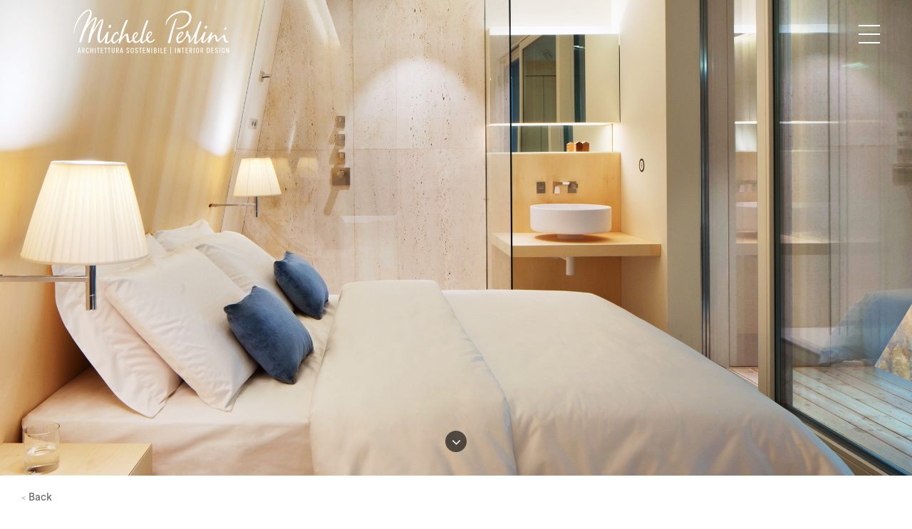

--- FILE ---
content_type: text/html; charset=UTF-8
request_url: https://arcstudioperlini.com/eden-luxury-portable-suite-2/
body_size: 42397
content:
<!DOCTYPE html>
<html lang="it-IT" class="no-js no-svg">
<head>
    <link rel="shortcut icon" href="https://arcstudioperlini.com/wp-content/themes/we_transfer/images/favi.png" type="image/png">
    <meta charset="UTF-8">
    <meta name="viewport" content="width=device-width initial-scale=1.0">
    <link rel="stylesheet" href="https://arcstudioperlini.com/wp-content/themes/we_transfer/css/bootstrap.css">
    <!--link rel="stylesheet" href="https://arcstudioperlini.com/wp-content/themes/we_transfer/css/font-awesome.min.css"-->
    <link rel="stylesheet" href="https://cdnjs.cloudflare.com/ajax/libs/font-awesome/4.7.0/css/font-awesome.min.css">
    <!--<script defer src="https://use.fontawesome.com/releases/v5.0.9/js/all.js" integrity="sha384-8iPTk2s/jMVj81dnzb/iFR2sdA7u06vHJyyLlAd4snFpCl/SnyUjRrbdJsw1pGIl" crossorigin="anonymous"></script>-->
    <!--<script src="https://code.jquery.com/jquery-1.10.2.js"></script>-->
    <script src="https://code.jquery.com/jquery-3.3.1.slim.min.js"
            integrity="sha256-3edrmyuQ0w65f8gfBsqowzjJe2iM6n0nKciPUp8y+7E=" crossorigin="anonymous"></script>
    <script src="https://ajax.googleapis.com/ajax/libs/jquery/1.11.3/jquery.min.js"></script>
    <script src="https://maxcdn.bootstrapcdn.com/bootstrap/3.2.0/js/bootstrap.min.js"></script>
    <script>(function(html){html.className = html.className.replace(/\bno-js\b/,'js')})(document.documentElement);</script>
<meta name='robots' content='index, follow, max-image-preview:large, max-snippet:-1, max-video-preview:-1' />
	<style>img:is([sizes="auto" i], [sizes^="auto," i]) { contain-intrinsic-size: 3000px 1500px }</style>
	
	<!-- This site is optimized with the Yoast SEO plugin v26.7 - https://yoast.com/wordpress/plugins/seo/ -->
	<title>EDEN Luxury portable suite - ARCStudio PERLINI</title>
	<link rel="canonical" href="https://arcstudioperlini.com/eden-luxury-portable-suite-2/" />
	<meta property="og:locale" content="it_IT" />
	<meta property="og:type" content="article" />
	<meta property="og:title" content="EDEN Luxury portable suite - ARCStudio PERLINI" />
	<meta property="og:description" content="&nbsp; EDEN Luxury portable suite ARCHITETTURA &#8211; INTERIOR &#8211; CONCEPT &nbsp; Luxury  hotellerie LOCATION: Milano (IT) INIZIO E FINE LAVORI: 2018 CONSUMO ANNUO: plug&amp;play Partnershipsponsor: X-Lam DolomitiDornbrachtFLOSRubelliROFIXKaldeweiCeramica Sant&#8217;AgostinoTip Tip FensterGalante sasMarmi Santa CaterinaPLH ItaliaApptecNalessoGeberitDesignluceARTEPAGAPE SERVIZI: Ideazione conceptProgettazioneart director EDEN Luxury Portable Suite:l’innovativo concept plug&amp;play che amplia gli orizzonti del turismo emozionale e anticipa le &hellip; Leggi tutto &quot;EDEN Luxury portable suite&quot;" />
	<meta property="og:url" content="https://arcstudioperlini.com/eden-luxury-portable-suite-2/" />
	<meta property="og:site_name" content="ARCStudio PERLINI" />
	<meta property="article:published_time" content="2018-03-28T07:10:05+00:00" />
	<meta property="article:modified_time" content="2024-11-04T08:46:13+00:00" />
	<meta property="og:image" content="https://arcstudioperlini.com/wp-content/uploads/2018/03/INTERIOR-EDEN-01.jpg" />
	<meta property="og:image:width" content="2560" />
	<meta property="og:image:height" content="1275" />
	<meta property="og:image:type" content="image/jpeg" />
	<meta name="author" content="Michele Perlini" />
	<meta name="twitter:card" content="summary_large_image" />
	<meta name="twitter:label1" content="Scritto da" />
	<meta name="twitter:data1" content="Michele Perlini" />
	<meta name="twitter:label2" content="Tempo di lettura stimato" />
	<meta name="twitter:data2" content="2 minuti" />
	<script type="application/ld+json" class="yoast-schema-graph">{"@context":"https://schema.org","@graph":[{"@type":"Article","@id":"https://arcstudioperlini.com/eden-luxury-portable-suite-2/#article","isPartOf":{"@id":"https://arcstudioperlini.com/eden-luxury-portable-suite-2/"},"author":{"name":"Michele Perlini","@id":"https://arcstudioperlini.com/#/schema/person/3902068d8f0437c2bb3b1e4ea904249a"},"headline":"EDEN Luxury portable suite","datePublished":"2018-03-28T07:10:05+00:00","dateModified":"2024-11-04T08:46:13+00:00","mainEntityOfPage":{"@id":"https://arcstudioperlini.com/eden-luxury-portable-suite-2/"},"wordCount":324,"commentCount":0,"image":{"@id":"https://arcstudioperlini.com/eden-luxury-portable-suite-2/#primaryimage"},"thumbnailUrl":"https://arcstudioperlini.com/wp-content/uploads/2018/03/INTERIOR-EDEN-01.jpg","keywords":["Hospitality","Installation &amp; events","Interior Design","Milano Design Week","Prefab"],"articleSection":["Interior"],"inLanguage":"it-IT","potentialAction":[{"@type":"CommentAction","name":"Comment","target":["https://arcstudioperlini.com/eden-luxury-portable-suite-2/#respond"]}]},{"@type":"WebPage","@id":"https://arcstudioperlini.com/eden-luxury-portable-suite-2/","url":"https://arcstudioperlini.com/eden-luxury-portable-suite-2/","name":"EDEN Luxury portable suite - ARCStudio PERLINI","isPartOf":{"@id":"https://arcstudioperlini.com/#website"},"primaryImageOfPage":{"@id":"https://arcstudioperlini.com/eden-luxury-portable-suite-2/#primaryimage"},"image":{"@id":"https://arcstudioperlini.com/eden-luxury-portable-suite-2/#primaryimage"},"thumbnailUrl":"https://arcstudioperlini.com/wp-content/uploads/2018/03/INTERIOR-EDEN-01.jpg","datePublished":"2018-03-28T07:10:05+00:00","dateModified":"2024-11-04T08:46:13+00:00","author":{"@id":"https://arcstudioperlini.com/#/schema/person/3902068d8f0437c2bb3b1e4ea904249a"},"breadcrumb":{"@id":"https://arcstudioperlini.com/eden-luxury-portable-suite-2/#breadcrumb"},"inLanguage":"it-IT","potentialAction":[{"@type":"ReadAction","target":["https://arcstudioperlini.com/eden-luxury-portable-suite-2/"]}]},{"@type":"ImageObject","inLanguage":"it-IT","@id":"https://arcstudioperlini.com/eden-luxury-portable-suite-2/#primaryimage","url":"https://arcstudioperlini.com/wp-content/uploads/2018/03/INTERIOR-EDEN-01.jpg","contentUrl":"https://arcstudioperlini.com/wp-content/uploads/2018/03/INTERIOR-EDEN-01.jpg","width":2560,"height":1275},{"@type":"BreadcrumbList","@id":"https://arcstudioperlini.com/eden-luxury-portable-suite-2/#breadcrumb","itemListElement":[{"@type":"ListItem","position":1,"name":"Home","item":"https://arcstudioperlini.com/"},{"@type":"ListItem","position":2,"name":"Blog","item":"https://arcstudioperlini.com/blog/"},{"@type":"ListItem","position":3,"name":"EDEN Luxury portable suite"}]},{"@type":"WebSite","@id":"https://arcstudioperlini.com/#website","url":"https://arcstudioperlini.com/","name":"ARCStudio PERLINI","description":"Architettura sostenibile | Interior Design","potentialAction":[{"@type":"SearchAction","target":{"@type":"EntryPoint","urlTemplate":"https://arcstudioperlini.com/?s={search_term_string}"},"query-input":{"@type":"PropertyValueSpecification","valueRequired":true,"valueName":"search_term_string"}}],"inLanguage":"it-IT"},{"@type":"Person","@id":"https://arcstudioperlini.com/#/schema/person/3902068d8f0437c2bb3b1e4ea904249a","name":"Michele Perlini","image":{"@type":"ImageObject","inLanguage":"it-IT","@id":"https://arcstudioperlini.com/#/schema/person/image/","url":"https://secure.gravatar.com/avatar/5c5d65ec346cf865a8ed8d29ba88cc541776961448ee41caed23c9f3925773de?s=96&d=mm&r=g","contentUrl":"https://secure.gravatar.com/avatar/5c5d65ec346cf865a8ed8d29ba88cc541776961448ee41caed23c9f3925773de?s=96&d=mm&r=g","caption":"Michele Perlini"},"sameAs":["http://arcstudioperlini.com"],"url":"https://arcstudioperlini.com/author/michele/"}]}</script>
	<!-- / Yoast SEO plugin. -->


<link rel='dns-prefetch' href='//cdn.iubenda.com' />
<link rel='dns-prefetch' href='//static.addtoany.com' />
<link rel='dns-prefetch' href='//maps.google.com' />
<link rel='dns-prefetch' href='//www.googletagmanager.com' />
<link rel='dns-prefetch' href='//fonts.googleapis.com' />
<link href='https://fonts.gstatic.com' crossorigin rel='preconnect' />
<link rel="alternate" type="application/rss+xml" title="ARCStudio PERLINI &raquo; Feed" href="https://arcstudioperlini.com/feed/" />
<link rel="alternate" type="application/rss+xml" title="ARCStudio PERLINI &raquo; Feed dei commenti" href="https://arcstudioperlini.com/comments/feed/" />
<link rel="alternate" type="application/rss+xml" title="ARCStudio PERLINI &raquo; EDEN Luxury portable suite Feed dei commenti" href="https://arcstudioperlini.com/eden-luxury-portable-suite-2/feed/" />
<script type="text/javascript">
/* <![CDATA[ */
window._wpemojiSettings = {"baseUrl":"https:\/\/s.w.org\/images\/core\/emoji\/16.0.1\/72x72\/","ext":".png","svgUrl":"https:\/\/s.w.org\/images\/core\/emoji\/16.0.1\/svg\/","svgExt":".svg","source":{"concatemoji":"https:\/\/arcstudioperlini.com\/wp-includes\/js\/wp-emoji-release.min.js?ver=6.8.3"}};
/*! This file is auto-generated */
!function(s,n){var o,i,e;function c(e){try{var t={supportTests:e,timestamp:(new Date).valueOf()};sessionStorage.setItem(o,JSON.stringify(t))}catch(e){}}function p(e,t,n){e.clearRect(0,0,e.canvas.width,e.canvas.height),e.fillText(t,0,0);var t=new Uint32Array(e.getImageData(0,0,e.canvas.width,e.canvas.height).data),a=(e.clearRect(0,0,e.canvas.width,e.canvas.height),e.fillText(n,0,0),new Uint32Array(e.getImageData(0,0,e.canvas.width,e.canvas.height).data));return t.every(function(e,t){return e===a[t]})}function u(e,t){e.clearRect(0,0,e.canvas.width,e.canvas.height),e.fillText(t,0,0);for(var n=e.getImageData(16,16,1,1),a=0;a<n.data.length;a++)if(0!==n.data[a])return!1;return!0}function f(e,t,n,a){switch(t){case"flag":return n(e,"\ud83c\udff3\ufe0f\u200d\u26a7\ufe0f","\ud83c\udff3\ufe0f\u200b\u26a7\ufe0f")?!1:!n(e,"\ud83c\udde8\ud83c\uddf6","\ud83c\udde8\u200b\ud83c\uddf6")&&!n(e,"\ud83c\udff4\udb40\udc67\udb40\udc62\udb40\udc65\udb40\udc6e\udb40\udc67\udb40\udc7f","\ud83c\udff4\u200b\udb40\udc67\u200b\udb40\udc62\u200b\udb40\udc65\u200b\udb40\udc6e\u200b\udb40\udc67\u200b\udb40\udc7f");case"emoji":return!a(e,"\ud83e\udedf")}return!1}function g(e,t,n,a){var r="undefined"!=typeof WorkerGlobalScope&&self instanceof WorkerGlobalScope?new OffscreenCanvas(300,150):s.createElement("canvas"),o=r.getContext("2d",{willReadFrequently:!0}),i=(o.textBaseline="top",o.font="600 32px Arial",{});return e.forEach(function(e){i[e]=t(o,e,n,a)}),i}function t(e){var t=s.createElement("script");t.src=e,t.defer=!0,s.head.appendChild(t)}"undefined"!=typeof Promise&&(o="wpEmojiSettingsSupports",i=["flag","emoji"],n.supports={everything:!0,everythingExceptFlag:!0},e=new Promise(function(e){s.addEventListener("DOMContentLoaded",e,{once:!0})}),new Promise(function(t){var n=function(){try{var e=JSON.parse(sessionStorage.getItem(o));if("object"==typeof e&&"number"==typeof e.timestamp&&(new Date).valueOf()<e.timestamp+604800&&"object"==typeof e.supportTests)return e.supportTests}catch(e){}return null}();if(!n){if("undefined"!=typeof Worker&&"undefined"!=typeof OffscreenCanvas&&"undefined"!=typeof URL&&URL.createObjectURL&&"undefined"!=typeof Blob)try{var e="postMessage("+g.toString()+"("+[JSON.stringify(i),f.toString(),p.toString(),u.toString()].join(",")+"));",a=new Blob([e],{type:"text/javascript"}),r=new Worker(URL.createObjectURL(a),{name:"wpTestEmojiSupports"});return void(r.onmessage=function(e){c(n=e.data),r.terminate(),t(n)})}catch(e){}c(n=g(i,f,p,u))}t(n)}).then(function(e){for(var t in e)n.supports[t]=e[t],n.supports.everything=n.supports.everything&&n.supports[t],"flag"!==t&&(n.supports.everythingExceptFlag=n.supports.everythingExceptFlag&&n.supports[t]);n.supports.everythingExceptFlag=n.supports.everythingExceptFlag&&!n.supports.flag,n.DOMReady=!1,n.readyCallback=function(){n.DOMReady=!0}}).then(function(){return e}).then(function(){var e;n.supports.everything||(n.readyCallback(),(e=n.source||{}).concatemoji?t(e.concatemoji):e.wpemoji&&e.twemoji&&(t(e.twemoji),t(e.wpemoji)))}))}((window,document),window._wpemojiSettings);
/* ]]> */
</script>
<link rel='stylesheet' id='pt-cv-public-style-css' href='https://arcstudioperlini.com/wp-content/plugins/content-views-query-and-display-post-page/public/assets/css/cv.css?ver=4.2.1' type='text/css' media='all' />
<link rel='stylesheet' id='pt-cv-public-pro-style-css' href='https://arcstudioperlini.com/wp-content/plugins/pt-content-views-pro/public/assets/css/cvpro.min.css?ver=7.2.2' type='text/css' media='all' />
<link rel='stylesheet' id='sbi_styles-css' href='https://arcstudioperlini.com/wp-content/plugins/instagram-feed/css/sbi-styles.min.css?ver=6.10.0' type='text/css' media='all' />
<style id='wp-emoji-styles-inline-css' type='text/css'>

	img.wp-smiley, img.emoji {
		display: inline !important;
		border: none !important;
		box-shadow: none !important;
		height: 1em !important;
		width: 1em !important;
		margin: 0 0.07em !important;
		vertical-align: -0.1em !important;
		background: none !important;
		padding: 0 !important;
	}
</style>
<link rel='stylesheet' id='wp-block-library-css' href='https://arcstudioperlini.com/wp-includes/css/dist/block-library/style.min.css?ver=6.8.3' type='text/css' media='all' />
<style id='classic-theme-styles-inline-css' type='text/css'>
/*! This file is auto-generated */
.wp-block-button__link{color:#fff;background-color:#32373c;border-radius:9999px;box-shadow:none;text-decoration:none;padding:calc(.667em + 2px) calc(1.333em + 2px);font-size:1.125em}.wp-block-file__button{background:#32373c;color:#fff;text-decoration:none}
</style>
<link rel='stylesheet' id='wp-components-css' href='https://arcstudioperlini.com/wp-includes/css/dist/components/style.min.css?ver=6.8.3' type='text/css' media='all' />
<link rel='stylesheet' id='wp-preferences-css' href='https://arcstudioperlini.com/wp-includes/css/dist/preferences/style.min.css?ver=6.8.3' type='text/css' media='all' />
<link rel='stylesheet' id='wp-block-editor-css' href='https://arcstudioperlini.com/wp-includes/css/dist/block-editor/style.min.css?ver=6.8.3' type='text/css' media='all' />
<link rel='stylesheet' id='popup-maker-block-library-style-css' href='https://arcstudioperlini.com/wp-content/plugins/popup-maker/dist/packages/block-library-style.css?ver=dbea705cfafe089d65f1' type='text/css' media='all' />
<link rel='stylesheet' id='wp-reusable-blocks-css' href='https://arcstudioperlini.com/wp-includes/css/dist/reusable-blocks/style.min.css?ver=6.8.3' type='text/css' media='all' />
<link rel='stylesheet' id='wp-patterns-css' href='https://arcstudioperlini.com/wp-includes/css/dist/patterns/style.min.css?ver=6.8.3' type='text/css' media='all' />
<link rel='stylesheet' id='wp-editor-css' href='https://arcstudioperlini.com/wp-includes/css/dist/editor/style.min.css?ver=6.8.3' type='text/css' media='all' />
<link rel='stylesheet' id='block-robo-gallery-style-css-css' href='https://arcstudioperlini.com/wp-content/plugins/robo-gallery/includes/extensions/block/dist/blocks.style.build.css?ver=5.1.2' type='text/css' media='all' />
<style id='global-styles-inline-css' type='text/css'>
:root{--wp--preset--aspect-ratio--square: 1;--wp--preset--aspect-ratio--4-3: 4/3;--wp--preset--aspect-ratio--3-4: 3/4;--wp--preset--aspect-ratio--3-2: 3/2;--wp--preset--aspect-ratio--2-3: 2/3;--wp--preset--aspect-ratio--16-9: 16/9;--wp--preset--aspect-ratio--9-16: 9/16;--wp--preset--color--black: #000000;--wp--preset--color--cyan-bluish-gray: #abb8c3;--wp--preset--color--white: #ffffff;--wp--preset--color--pale-pink: #f78da7;--wp--preset--color--vivid-red: #cf2e2e;--wp--preset--color--luminous-vivid-orange: #ff6900;--wp--preset--color--luminous-vivid-amber: #fcb900;--wp--preset--color--light-green-cyan: #7bdcb5;--wp--preset--color--vivid-green-cyan: #00d084;--wp--preset--color--pale-cyan-blue: #8ed1fc;--wp--preset--color--vivid-cyan-blue: #0693e3;--wp--preset--color--vivid-purple: #9b51e0;--wp--preset--gradient--vivid-cyan-blue-to-vivid-purple: linear-gradient(135deg,rgba(6,147,227,1) 0%,rgb(155,81,224) 100%);--wp--preset--gradient--light-green-cyan-to-vivid-green-cyan: linear-gradient(135deg,rgb(122,220,180) 0%,rgb(0,208,130) 100%);--wp--preset--gradient--luminous-vivid-amber-to-luminous-vivid-orange: linear-gradient(135deg,rgba(252,185,0,1) 0%,rgba(255,105,0,1) 100%);--wp--preset--gradient--luminous-vivid-orange-to-vivid-red: linear-gradient(135deg,rgba(255,105,0,1) 0%,rgb(207,46,46) 100%);--wp--preset--gradient--very-light-gray-to-cyan-bluish-gray: linear-gradient(135deg,rgb(238,238,238) 0%,rgb(169,184,195) 100%);--wp--preset--gradient--cool-to-warm-spectrum: linear-gradient(135deg,rgb(74,234,220) 0%,rgb(151,120,209) 20%,rgb(207,42,186) 40%,rgb(238,44,130) 60%,rgb(251,105,98) 80%,rgb(254,248,76) 100%);--wp--preset--gradient--blush-light-purple: linear-gradient(135deg,rgb(255,206,236) 0%,rgb(152,150,240) 100%);--wp--preset--gradient--blush-bordeaux: linear-gradient(135deg,rgb(254,205,165) 0%,rgb(254,45,45) 50%,rgb(107,0,62) 100%);--wp--preset--gradient--luminous-dusk: linear-gradient(135deg,rgb(255,203,112) 0%,rgb(199,81,192) 50%,rgb(65,88,208) 100%);--wp--preset--gradient--pale-ocean: linear-gradient(135deg,rgb(255,245,203) 0%,rgb(182,227,212) 50%,rgb(51,167,181) 100%);--wp--preset--gradient--electric-grass: linear-gradient(135deg,rgb(202,248,128) 0%,rgb(113,206,126) 100%);--wp--preset--gradient--midnight: linear-gradient(135deg,rgb(2,3,129) 0%,rgb(40,116,252) 100%);--wp--preset--font-size--small: 13px;--wp--preset--font-size--medium: 20px;--wp--preset--font-size--large: 36px;--wp--preset--font-size--x-large: 42px;--wp--preset--spacing--20: 0.44rem;--wp--preset--spacing--30: 0.67rem;--wp--preset--spacing--40: 1rem;--wp--preset--spacing--50: 1.5rem;--wp--preset--spacing--60: 2.25rem;--wp--preset--spacing--70: 3.38rem;--wp--preset--spacing--80: 5.06rem;--wp--preset--shadow--natural: 6px 6px 9px rgba(0, 0, 0, 0.2);--wp--preset--shadow--deep: 12px 12px 50px rgba(0, 0, 0, 0.4);--wp--preset--shadow--sharp: 6px 6px 0px rgba(0, 0, 0, 0.2);--wp--preset--shadow--outlined: 6px 6px 0px -3px rgba(255, 255, 255, 1), 6px 6px rgba(0, 0, 0, 1);--wp--preset--shadow--crisp: 6px 6px 0px rgba(0, 0, 0, 1);}:where(.is-layout-flex){gap: 0.5em;}:where(.is-layout-grid){gap: 0.5em;}body .is-layout-flex{display: flex;}.is-layout-flex{flex-wrap: wrap;align-items: center;}.is-layout-flex > :is(*, div){margin: 0;}body .is-layout-grid{display: grid;}.is-layout-grid > :is(*, div){margin: 0;}:where(.wp-block-columns.is-layout-flex){gap: 2em;}:where(.wp-block-columns.is-layout-grid){gap: 2em;}:where(.wp-block-post-template.is-layout-flex){gap: 1.25em;}:where(.wp-block-post-template.is-layout-grid){gap: 1.25em;}.has-black-color{color: var(--wp--preset--color--black) !important;}.has-cyan-bluish-gray-color{color: var(--wp--preset--color--cyan-bluish-gray) !important;}.has-white-color{color: var(--wp--preset--color--white) !important;}.has-pale-pink-color{color: var(--wp--preset--color--pale-pink) !important;}.has-vivid-red-color{color: var(--wp--preset--color--vivid-red) !important;}.has-luminous-vivid-orange-color{color: var(--wp--preset--color--luminous-vivid-orange) !important;}.has-luminous-vivid-amber-color{color: var(--wp--preset--color--luminous-vivid-amber) !important;}.has-light-green-cyan-color{color: var(--wp--preset--color--light-green-cyan) !important;}.has-vivid-green-cyan-color{color: var(--wp--preset--color--vivid-green-cyan) !important;}.has-pale-cyan-blue-color{color: var(--wp--preset--color--pale-cyan-blue) !important;}.has-vivid-cyan-blue-color{color: var(--wp--preset--color--vivid-cyan-blue) !important;}.has-vivid-purple-color{color: var(--wp--preset--color--vivid-purple) !important;}.has-black-background-color{background-color: var(--wp--preset--color--black) !important;}.has-cyan-bluish-gray-background-color{background-color: var(--wp--preset--color--cyan-bluish-gray) !important;}.has-white-background-color{background-color: var(--wp--preset--color--white) !important;}.has-pale-pink-background-color{background-color: var(--wp--preset--color--pale-pink) !important;}.has-vivid-red-background-color{background-color: var(--wp--preset--color--vivid-red) !important;}.has-luminous-vivid-orange-background-color{background-color: var(--wp--preset--color--luminous-vivid-orange) !important;}.has-luminous-vivid-amber-background-color{background-color: var(--wp--preset--color--luminous-vivid-amber) !important;}.has-light-green-cyan-background-color{background-color: var(--wp--preset--color--light-green-cyan) !important;}.has-vivid-green-cyan-background-color{background-color: var(--wp--preset--color--vivid-green-cyan) !important;}.has-pale-cyan-blue-background-color{background-color: var(--wp--preset--color--pale-cyan-blue) !important;}.has-vivid-cyan-blue-background-color{background-color: var(--wp--preset--color--vivid-cyan-blue) !important;}.has-vivid-purple-background-color{background-color: var(--wp--preset--color--vivid-purple) !important;}.has-black-border-color{border-color: var(--wp--preset--color--black) !important;}.has-cyan-bluish-gray-border-color{border-color: var(--wp--preset--color--cyan-bluish-gray) !important;}.has-white-border-color{border-color: var(--wp--preset--color--white) !important;}.has-pale-pink-border-color{border-color: var(--wp--preset--color--pale-pink) !important;}.has-vivid-red-border-color{border-color: var(--wp--preset--color--vivid-red) !important;}.has-luminous-vivid-orange-border-color{border-color: var(--wp--preset--color--luminous-vivid-orange) !important;}.has-luminous-vivid-amber-border-color{border-color: var(--wp--preset--color--luminous-vivid-amber) !important;}.has-light-green-cyan-border-color{border-color: var(--wp--preset--color--light-green-cyan) !important;}.has-vivid-green-cyan-border-color{border-color: var(--wp--preset--color--vivid-green-cyan) !important;}.has-pale-cyan-blue-border-color{border-color: var(--wp--preset--color--pale-cyan-blue) !important;}.has-vivid-cyan-blue-border-color{border-color: var(--wp--preset--color--vivid-cyan-blue) !important;}.has-vivid-purple-border-color{border-color: var(--wp--preset--color--vivid-purple) !important;}.has-vivid-cyan-blue-to-vivid-purple-gradient-background{background: var(--wp--preset--gradient--vivid-cyan-blue-to-vivid-purple) !important;}.has-light-green-cyan-to-vivid-green-cyan-gradient-background{background: var(--wp--preset--gradient--light-green-cyan-to-vivid-green-cyan) !important;}.has-luminous-vivid-amber-to-luminous-vivid-orange-gradient-background{background: var(--wp--preset--gradient--luminous-vivid-amber-to-luminous-vivid-orange) !important;}.has-luminous-vivid-orange-to-vivid-red-gradient-background{background: var(--wp--preset--gradient--luminous-vivid-orange-to-vivid-red) !important;}.has-very-light-gray-to-cyan-bluish-gray-gradient-background{background: var(--wp--preset--gradient--very-light-gray-to-cyan-bluish-gray) !important;}.has-cool-to-warm-spectrum-gradient-background{background: var(--wp--preset--gradient--cool-to-warm-spectrum) !important;}.has-blush-light-purple-gradient-background{background: var(--wp--preset--gradient--blush-light-purple) !important;}.has-blush-bordeaux-gradient-background{background: var(--wp--preset--gradient--blush-bordeaux) !important;}.has-luminous-dusk-gradient-background{background: var(--wp--preset--gradient--luminous-dusk) !important;}.has-pale-ocean-gradient-background{background: var(--wp--preset--gradient--pale-ocean) !important;}.has-electric-grass-gradient-background{background: var(--wp--preset--gradient--electric-grass) !important;}.has-midnight-gradient-background{background: var(--wp--preset--gradient--midnight) !important;}.has-small-font-size{font-size: var(--wp--preset--font-size--small) !important;}.has-medium-font-size{font-size: var(--wp--preset--font-size--medium) !important;}.has-large-font-size{font-size: var(--wp--preset--font-size--large) !important;}.has-x-large-font-size{font-size: var(--wp--preset--font-size--x-large) !important;}
:where(.wp-block-post-template.is-layout-flex){gap: 1.25em;}:where(.wp-block-post-template.is-layout-grid){gap: 1.25em;}
:where(.wp-block-columns.is-layout-flex){gap: 2em;}:where(.wp-block-columns.is-layout-grid){gap: 2em;}
:root :where(.wp-block-pullquote){font-size: 1.5em;line-height: 1.6;}
</style>
<link rel='stylesheet' id='contact-form-7-css' href='https://arcstudioperlini.com/wp-content/plugins/contact-form-7/includes/css/styles.css?ver=6.1.4' type='text/css' media='all' />
<link rel='stylesheet' id='wp-gmap-embed-front-css-css' href='https://arcstudioperlini.com/wp-content/plugins/gmap-embed/public/assets/css/front_custom_style.css?ver=1737283997' type='text/css' media='all' />
<link rel='stylesheet' id='twentyseventeen-fonts-css' href='https://fonts.googleapis.com/css?family=Libre+Franklin%3A300%2C300i%2C400%2C400i%2C600%2C600i%2C800%2C800i&#038;subset=latin%2Clatin-ext' type='text/css' media='all' />
<link rel='stylesheet' id='twentyseventeen-style-css' href='https://arcstudioperlini.com/wp-content/themes/we_transfer/style.css?ver=6.8.3' type='text/css' media='all' />
<!--[if lt IE 9]>
<link rel='stylesheet' id='twentyseventeen-ie8-css' href='https://arcstudioperlini.com/wp-content/themes/we_transfer/assets/css/ie8.css?ver=1.0' type='text/css' media='all' />
<![endif]-->
<link rel='stylesheet' id='popup-maker-site-css' href='//arcstudioperlini.com/wp-content/uploads/pum/pum-site-styles.css?generated=1755228750&#038;ver=1.21.5' type='text/css' media='all' />
<link rel='stylesheet' id='jquery-lazyloadxt-fadein-css-css' href='//arcstudioperlini.com/wp-content/plugins/a3-lazy-load/assets/css/jquery.lazyloadxt.fadein.css?ver=6.8.3' type='text/css' media='all' />
<link rel='stylesheet' id='a3a3_lazy_load-css' href='//arcstudioperlini.com/wp-content/uploads/sass/a3_lazy_load.min.css?ver=1522760057' type='text/css' media='all' />
<link rel='stylesheet' id='addtoany-css' href='https://arcstudioperlini.com/wp-content/plugins/add-to-any/addtoany.min.css?ver=1.16' type='text/css' media='all' />

<script  type="text/javascript" class=" _iub_cs_skip" type="text/javascript" id="iubenda-head-inline-scripts-0">
/* <![CDATA[ */

var _iub = _iub || [];
_iub.csConfiguration = {"lang":"it","siteId":1557911,"cookiePolicyId":44796575, "banner":{ "position":"bottom","textColor":"black","backgroundColor":"white" } };
/* ]]> */
</script>
<script  type="text/javascript" charset="UTF-8" async="" class=" _iub_cs_skip" type="text/javascript" src="//cdn.iubenda.com/cs/iubenda_cs.js?ver=3.12.5" id="iubenda-head-scripts-0-js"></script>
<script type="text/javascript" id="addtoany-core-js-before">
/* <![CDATA[ */
window.a2a_config=window.a2a_config||{};a2a_config.callbacks=[];a2a_config.overlays=[];a2a_config.templates={};a2a_localize = {
	Share: "Condividi",
	Save: "Salva",
	Subscribe: "Abbonati",
	Email: "Email",
	Bookmark: "Segnalibro",
	ShowAll: "espandi",
	ShowLess: "comprimi",
	FindServices: "Trova servizi",
	FindAnyServiceToAddTo: "Trova subito un servizio da aggiungere",
	PoweredBy: "Powered by",
	ShareViaEmail: "Condividi via email",
	SubscribeViaEmail: "Iscriviti via email",
	BookmarkInYourBrowser: "Aggiungi ai segnalibri",
	BookmarkInstructions: "Premi Ctrl+D o \u2318+D per mettere questa pagina nei preferiti",
	AddToYourFavorites: "Aggiungi ai favoriti",
	SendFromWebOrProgram: "Invia da qualsiasi indirizzo email o programma di posta elettronica",
	EmailProgram: "Programma di posta elettronica",
	More: "Di più&#8230;",
	ThanksForSharing: "Grazie per la condivisione!",
	ThanksForFollowing: "Thanks for following!"
};
/* ]]> */
</script>
<script type="text/javascript" defer src="https://static.addtoany.com/menu/page.js" id="addtoany-core-js"></script>
<script type="text/javascript" src="https://arcstudioperlini.com/wp-includes/js/jquery/jquery.min.js?ver=3.7.1" id="jquery-core-js"></script>
<script type="text/javascript" src="https://arcstudioperlini.com/wp-includes/js/jquery/jquery-migrate.min.js?ver=3.4.1" id="jquery-migrate-js"></script>
<script type="text/javascript" defer src="https://arcstudioperlini.com/wp-content/plugins/add-to-any/addtoany.min.js?ver=1.1" id="addtoany-jquery-js"></script>
<script type="text/javascript" src="https://maps.google.com/maps/api/js?key=AIzaSyCmj18JyHdnqAFD8CqkP-Ug4pSQ-CwgW4I&amp;libraries=places&amp;language=en&amp;region=US&amp;callback=Function.prototype&amp;ver=6.8.3" id="wp-gmap-api-js"></script>
<script type="text/javascript" id="wp-gmap-api-js-after">
/* <![CDATA[ */
/* <![CDATA[ */

var wgm_status = {"l_api":"always","p_api":"N","i_p":false,"d_f_s_c":"N","d_s_v":"N","d_z_c":"N","d_p_c":"N","d_m_t_c":"N","d_m_w_z":"N","d_m_d":"N","d_m_d_c_z":"N","e_d_f_a_c":"N"};
/* ]]]]><![CDATA[> */
/* ]]> */
</script>
<!--[if lt IE 9]>
<script type="text/javascript" src="https://arcstudioperlini.com/wp-content/themes/we_transfer/assets/js/html5.js?ver=3.7.3" id="html5-js"></script>
<![endif]-->
<script type="text/javascript" id="custom_ajax-js-extra">
/* <![CDATA[ */
var custom_super_ajax = {"ajaxurl":"https:\/\/arcstudioperlini.com\/wp-admin\/admin-ajax.php"};
/* ]]> */
</script>
<script type="text/javascript" src="https://arcstudioperlini.com/wp-content/themes/we_transfer/js/ajax.js?ver=6.8.3" id="custom_ajax-js"></script>

<!-- Snippet del tag Google (gtag.js) aggiunto da Site Kit -->
<!-- Snippet Google Analytics aggiunto da Site Kit -->
<script type="text/javascript" src="https://www.googletagmanager.com/gtag/js?id=GT-55VRHGM" id="google_gtagjs-js" async></script>
<script type="text/javascript" id="google_gtagjs-js-after">
/* <![CDATA[ */
window.dataLayer = window.dataLayer || [];function gtag(){dataLayer.push(arguments);}
gtag("set","linker",{"domains":["arcstudioperlini.com"]});
gtag("js", new Date());
gtag("set", "developer_id.dZTNiMT", true);
gtag("config", "GT-55VRHGM");
/* ]]> */
</script>
<link rel="https://api.w.org/" href="https://arcstudioperlini.com/wp-json/" /><link rel="alternate" title="JSON" type="application/json" href="https://arcstudioperlini.com/wp-json/wp/v2/posts/725" /><link rel="EditURI" type="application/rsd+xml" title="RSD" href="https://arcstudioperlini.com/xmlrpc.php?rsd" />
<meta name="generator" content="WordPress 6.8.3" />
<link rel='shortlink' href='https://arcstudioperlini.com/?p=725' />
<link rel="alternate" title="oEmbed (JSON)" type="application/json+oembed" href="https://arcstudioperlini.com/wp-json/oembed/1.0/embed?url=https%3A%2F%2Farcstudioperlini.com%2Feden-luxury-portable-suite-2%2F" />
<link rel="alternate" title="oEmbed (XML)" type="text/xml+oembed" href="https://arcstudioperlini.com/wp-json/oembed/1.0/embed?url=https%3A%2F%2Farcstudioperlini.com%2Feden-luxury-portable-suite-2%2F&#038;format=xml" />
<meta name="generator" content="Site Kit by Google 1.170.0" /><meta name="google-site-verification" content="BpLcy5eObrVzNdfx0EXVCRj-QCpm1UUWzp5m-6E2bbs" /><style type="text/css">.recentcomments a{display:inline !important;padding:0 !important;margin:0 !important;}</style><link rel="icon" href="https://arcstudioperlini.com/wp-content/uploads/2018/04/apple-icon-180x180-100x100.png" sizes="32x32" />
<link rel="icon" href="https://arcstudioperlini.com/wp-content/uploads/2018/04/apple-icon-180x180.png" sizes="192x192" />
<link rel="apple-touch-icon" href="https://arcstudioperlini.com/wp-content/uploads/2018/04/apple-icon-180x180.png" />
<meta name="msapplication-TileImage" content="https://arcstudioperlini.com/wp-content/uploads/2018/04/apple-icon-180x180.png" />
			<style type="text/css" id="pt-cv-custom-style-55443ffeqs">.pt-cv-title {
  margin-bottom: 0px !important;
  padding-top: 0px !important;
  a {font-size: 24px !important;}
} 
.cvp-live-filter.cvp-button input[type="radio"]:checked ~ div {
  background: transparent;
  border: 2px solid black;
  border-radius: 25px;
  padding: 2px 16px;
  color: black;
}

.cvp-label {display: none !important;}</style>
					<style type="text/css" id="wp-custom-css">
			.leadinModal.leadinModal-v3 .leadin-footer-wrapper,
.hubspot-link__container.sproket {
    display: none!important;
}

		</style>
		    <link rel="stylesheet" type="text/css" href="https://arcstudioperlini.com/wp-content/themes/we_transfer/css/style.css">
    <!-- Global site tag (gtag.js) - Google Analytics -->
    <script async src="https://www.googletagmanager.com/gtag/js?id=UA-119870303-1"></script>
    <script>
        window.dataLayer = window.dataLayer || [];
        function gtag() {
            dataLayer.push(arguments);
        }
        gtag('js', new Date());
        gtag('config', 'UA-119870303-1');
    </script>
    <!-- Hotjar Tracking Code for https://arcstudioperlini.com/ -->
    <script>
        (function(h,o,t,j,a,r){
            h.hj=h.hj||function(){(h.hj.q=h.hj.q||[]).push(arguments)};
            h._hjSettings={hjid:1305343,hjsv:6};
            a=o.getElementsByTagName('head')[0];
            r=o.createElement('script');
            r.async=1;
            r.src=t+h._hjSettings.hjid+j+h._hjSettings.hjsv;
            a.appendChild(r);
        })(window,document,'https://static.hotjar.com/c/hotjar-','.js?sv=');
    </script>
    </head>

<body class="wp-singular post-template-default single single-post postid-725 single-format-standard wp-theme-we_transfer metaslider-plugin group-blog has-header-image has-sidebar colors-light">
<div id="page" class="site">
    <header id="masthead" class="site-header mainheader" role="banner">

        
            <div class="header-top main_header">
                                <div class="col-sm-6 col-xs-6 logo-bar win-logo">
                    <a href="https://arcstudioperlini.com"><img class="logo_img"
                                                      src="https://arcstudioperlini.com/wp-content/themes/we_transfer/images/logo-wh.svg"
                                                      alt=""></a>
                </div>
                <div class="col-sm-6 col-xs-6 logo-bar mob-logo">
                    <a href="https://arcstudioperlini.com"><img class="logo_img winlgimg"
                                                      src="https://arcstudioperlini.com/wp-content/themes/we_transfer/images/logo-wh.svg"
                                                      alt=""></a>
                </div>
                <div class="col-sm-6 col-xs-6 menu-bar mobile-menu-bar">
                    <div class="menus">
                        <div class="head-icon-menu">
                                  <span class="slde" style="font-size:30px;cursor:pointer" onclick="openNav()">
                                    <i class="icon-bar fa"></i><i class="icon-bar fa"></i><i class="icon-bar fa"></i>
                                  </span>
                        </div>
                        <div class="head-mob-icon-menu">
                                    <span class="slde_mob" style="font-size:30px;cursor:pointer" onclick="openMobNav()">
                                      <i class="icon-bar fa"></i><i class="icon-bar fa"></i><i class="icon-bar fa"></i>
                                    </span>
                        </div>
                        <div id="mySidenav" class="sidenav">
                            <div class="row menu_headers">
                                    <span class="closebtn pull-right" style="display:grid" onclick="closeNav()">
                                        <i class="icon-bar fa"></i><i class="icon-bar fa"></i><i
                                                class="icon-bar fa"></i>
                                    </span>
                                <span class="custom_search pull-right">
                                      <i class="fa fa-search"></i>
                                    </span>
                            </div>
                            <div class="menu-main_menu-container"><ul id="menu-main_menu" class="menu"><li id="menu-item-3211" class="menu-item menu-item-type-custom menu-item-object-custom menu-item-3211"><a href="/">Home</a></li>
<li id="menu-item-109" class="menu-item menu-item-type-post_type menu-item-object-page menu-item-109"><a href="https://arcstudioperlini.com/about/">About</a></li>
<li id="menu-item-2377" class="menu-item menu-item-type-post_type menu-item-object-page menu-item-2377"><a href="https://arcstudioperlini.com/on-going/">ON GOING</a></li>
<li id="menu-item-191" class="menu-item menu-item-type-custom menu-item-object-custom menu-item-191"><a href="/wp-content/themes/we_transfer/pdf/MPlight_PORTFOLIO%202024.pdf">Company Profile</a></li>
<li id="menu-item-397" class="closeNavItem menu-item menu-item-type-custom menu-item-object-custom menu-item-397"><a href="/selected-projects">Selected Projects</a></li>
<li id="menu-item-3418" class="menu-item menu-item-type-custom menu-item-object-custom menu-item-3418"><a href="/wp-content/uploads/2025/05/MPstory_2005-2025.pdf">MP story 2005-2025</a></li>
<li id="menu-item-34" class="menu-item menu-item-type-post_type menu-item-object-page menu-item-34"><a href="https://arcstudioperlini.com/casaclima/">Casaclima</a></li>
<li id="menu-item-29" class="menu-item menu-item-type-post_type menu-item-object-page menu-item-29"><a href="https://arcstudioperlini.com/contatti/">Contatti</a></li>
<li id="menu-item-3244" class="menu-item menu-item-type-post_type menu-item-object-page menu-item-3244"><a href="https://arcstudioperlini.com/gallerie/">Galleria</a></li>
<li id="menu-item-393" class="menu-item menu-item-type-post_type menu-item-object-page menu-item-393"><a href="https://arcstudioperlini.com/press-page/">Press</a></li>
<li id="menu-item-32" class="menu-item menu-item-type-post_type menu-item-object-page menu-item-32"><a href="https://arcstudioperlini.com/news/">News</a></li>
</ul></div>                            <div class="icon-s">
                                <p>
                                    <a href="https://vimeo.com/user65105723" target="_blank"><i class="fa fa-vimeo"></i></a>
                                    <a href="https://twitter.com/Michele_Perlini" target="_blank"><i
                                                class="fa fa-twitter" aria-hidden="true"></i></a>
                                    <a href="https://www.facebook.com/arcstudioperlinivr/" target="_blank"><i
                                                class="fa fa-facebook" aria-hidden="true"></i></a>
                                    <!--<a href="#"><i class="fa fa-pinterest-p" aria-hidden="true"></i></a>-->
                                    <a href="https://www.instagram.com/micheleperlini_vr/" target="_blank"><i
                                                class="fa fa-instagram" aria-hidden="true"></i></a>
                                    <!--<a href="#"><i class="fa fa-linkedin" aria-hidden="true"></i></a>-->
                                </p><!--?php dynamic_sidebar('sidebar-3'); ?-->
                            </div>
                        </div>
                        <div id="my_2_Sidenav" class="sidenav2">
                            <div class="row menu_headers">
                                      <span class="closebtn pull-right" style="display:grid" onclick="closeNav()">
                                          <i class="icon-bar fa"></i><i class="icon-bar fa"></i><i
                                                  class="icon-bar fa"></i>
                                      </span>
                                <span class="custom_search pull-right">
                                        <i class="fa fa-search"></i>
                                      </span>
                            </div>
                            <div class="menu-main_menu-container"><ul id="menu-main_menu-1" class="menu"><li class="menu-item menu-item-type-custom menu-item-object-custom menu-item-3211"><a href="/">Home</a></li>
<li class="menu-item menu-item-type-post_type menu-item-object-page menu-item-109"><a href="https://arcstudioperlini.com/about/">About</a></li>
<li class="menu-item menu-item-type-post_type menu-item-object-page menu-item-2377"><a href="https://arcstudioperlini.com/on-going/">ON GOING</a></li>
<li class="menu-item menu-item-type-custom menu-item-object-custom menu-item-191"><a href="/wp-content/themes/we_transfer/pdf/MPlight_PORTFOLIO%202024.pdf">Company Profile</a></li>
<li class="closeNavItem menu-item menu-item-type-custom menu-item-object-custom menu-item-397"><a href="/selected-projects">Selected Projects</a></li>
<li class="menu-item menu-item-type-custom menu-item-object-custom menu-item-3418"><a href="/wp-content/uploads/2025/05/MPstory_2005-2025.pdf">MP story 2005-2025</a></li>
<li class="menu-item menu-item-type-post_type menu-item-object-page menu-item-34"><a href="https://arcstudioperlini.com/casaclima/">Casaclima</a></li>
<li class="menu-item menu-item-type-post_type menu-item-object-page menu-item-29"><a href="https://arcstudioperlini.com/contatti/">Contatti</a></li>
<li class="menu-item menu-item-type-post_type menu-item-object-page menu-item-3244"><a href="https://arcstudioperlini.com/gallerie/">Galleria</a></li>
<li class="menu-item menu-item-type-post_type menu-item-object-page menu-item-393"><a href="https://arcstudioperlini.com/press-page/">Press</a></li>
<li class="menu-item menu-item-type-post_type menu-item-object-page menu-item-32"><a href="https://arcstudioperlini.com/news/">News</a></li>
</ul></div>                            <div class="icon-s">
                                <p>
                                    <a href="https://vimeo.com/user65105723" target="_blank"><i class="fa fa-vimeo"></i></a>
                                    <a href="https://twitter.com/Michele_Perlini" target="_blank"><i
                                                class="fa fa-twitter" aria-hidden="true"></i></a>
                                    <a href="https://www.facebook.com/arcstudioperlinivr/" target="_blank"><i
                                                class="fa fa-facebook" aria-hidden="true"></i></a>
                                    <!--<a href="#"><i class="fa fa-pinterest-p" aria-hidden="true"></i></a>-->
                                    <a href="https://www.instagram.com/micheleperlini_vr/" target="_blank"><i
                                                class="fa fa-instagram" aria-hidden="true"></i></a>
                                    <!--<a href="#"><i class="fa fa-linkedin" aria-hidden="true"></i></a>-->
                                </p>
                                                            </div>
                        </div>

                    </div>
                </div>
            </div>

        

    </header><!-- #masthead -->

            <div class="site-content-contain">
        <div id="content" class="site-content">
<div class="banner">
    <img width="2560" height="1275" src="//arcstudioperlini.com/wp-content/plugins/a3-lazy-load/assets/images/lazy_placeholder.gif" data-lazy-type="image" data-src="https://arcstudioperlini.com/wp-content/uploads/2018/03/INTERIOR-EDEN-01.jpg" class="lazy lazy-hidden project_image wp-post-image" alt="" decoding="async" fetchpriority="high" srcset="" data-srcset="https://arcstudioperlini.com/wp-content/uploads/2018/03/INTERIOR-EDEN-01.jpg 2560w, https://arcstudioperlini.com/wp-content/uploads/2018/03/INTERIOR-EDEN-01-720x359.jpg 720w, https://arcstudioperlini.com/wp-content/uploads/2018/03/INTERIOR-EDEN-01-768x383.jpg 768w, https://arcstudioperlini.com/wp-content/uploads/2018/03/INTERIOR-EDEN-01-1024x510.jpg 1024w, https://arcstudioperlini.com/wp-content/uploads/2018/03/INTERIOR-EDEN-01-300x149.jpg 300w" sizes="100vw" /><noscript><img width="2560" height="1275" src="https://arcstudioperlini.com/wp-content/uploads/2018/03/INTERIOR-EDEN-01.jpg" class="project_image wp-post-image" alt="" decoding="async" fetchpriority="high" srcset="https://arcstudioperlini.com/wp-content/uploads/2018/03/INTERIOR-EDEN-01.jpg 2560w, https://arcstudioperlini.com/wp-content/uploads/2018/03/INTERIOR-EDEN-01-720x359.jpg 720w, https://arcstudioperlini.com/wp-content/uploads/2018/03/INTERIOR-EDEN-01-768x383.jpg 768w, https://arcstudioperlini.com/wp-content/uploads/2018/03/INTERIOR-EDEN-01-1024x510.jpg 1024w, https://arcstudioperlini.com/wp-content/uploads/2018/03/INTERIOR-EDEN-01-300x149.jpg 300w" sizes="100vw" /></noscript>    <!--<img src="/images/PRODUCTS.jpg" alt="">-->
    <div class="pro-btn"><a href="#proct"><i class="fa fa-angle-down"></i></a></div>
</div>

<!-- content-part -->
<div class="vilaa">
    <div class="villa" id="proct">
        <a href="https://arcstudioperlini.com">
        <!-- <img src="https://arcstudioperlini.com/wp-content/themes/we_transfer/images/arw1.png" alt="">--><span class="prev_arrow_sym"><</span> Back</a>
        &nbsp;
<div class="esclu">
<h2>EDEN Luxury portable suite</h2>
<div class="archit">
<div class="col-md-4 proj-f-cont">
<h3>ARCHITETTURA &#8211; INTERIOR &#8211; CONCEPT</h3>
&nbsp;
<div class="residize">
<h5>Luxury \ hotellerie</h5>
LOCATION: <strong>Milano (IT)</strong><br>
INIZIO E FINE LAVORI: 2018<br>
CONSUMO ANNUO: plug&amp;play<br>
Partnership\sponsor: <strong>X-Lam Dolomiti\Dornbracht\FLOS\Rubelli\ROFIX\Kaldewei\Ceramica Sant&#8217;Agostino\Tip Tip Fenster\Galante sas\Marmi Santa Caterina\PLH Italia\Apptec\Nalesso\Geberit\Designluce\ARTEP\AGAPE</strong><br>
SERVIZI: Ideazione concept\<strong>Progettazione\art director\</strong><br>

</div>
</div>
<div class="col-md-6 proj-m-cont">

<strong>EDEN Luxury Portable Suite:</strong><strong>l’innovativo concept plug&amp;play </strong><strong>che amplia gli orizzonti del turismo emozionale e</strong><strong> anticipa le case del futuro.</strong><br><br>

Una micro-suite intelligente e autosufficiente, che utilizza energia solare, adatta per essere installata nelle location più impervie e scenografiche, in cima ad una scogliera o appesa a duemila metri di altezza, tra le montagne, in riva al mare o al lago, in una foresta o in qualsiasi ambiente naturale, completamente autonoma e pronta da usare, senza bisogno di allacci di nessun tipo. Il tutto senza rinunciare al massimo del comfort e ad un lusso ecosostenibile.Un sogno? Al contrario: <strong>EDEN Luxury Portable Suite, ideato e progettato da Michele Perlini, è il nuovo, rivoluzionario concept modulare per il turismo emozionale.</strong>

Completamente prefabbricato, EDEN Luxury Suite può essere facilmente trasportato, sia su strada che con un elicottero, già montato e completo di interni, pronto da abitare. Il modulo base – lungo 6 metri e largo 3 – prevede una grande vetrata sul prospetto principale ed è completato da una terrazza di un metro, su tutta la lunghezza, perfetta per rilassarsi, completamente immersi nel paesaggio circostante.

&nbsp;

Forte di un elevato grado di sofisticata ricerca progettuale, EDEN amplia gli orizzonti del turismo emozionale, aprendo nuove, inimmaginate possibilità e anticipando possibili soluzioni per le abitazioni del futuro.<br><br>

INTERNAZIONALE, CASACLIMA, BASSO CONSUMO ENERGETICO, VILLA, VERONA, LUSSO, INTERIOR, LEGNO

</div>
<div class="col-md-2 proj-l-cont">
<div class="pubbbs">
<h3>PUBBLICAZIONI</h3>
<ul>
 	<li><a href="http://www.exibart.com/notizia.asp?IDNotizia=56500&amp;IDCategoria=204">&#8211; Exibart (I) 2018 Feb</a></li>
 	<li><a href="http://www.internimagazine.it/news/people/eden-luxury-portable-suite/">&#8211; INTERNI (I) 2018 Feb </a></li>
 	<li><a href="http://www.elledecor.it/case/mini-casa-in-legno-prefabbricata-eden-luxury-portable-suite">&#8211; Elle Decor (I) 2018 Feb</a></li>
 	<li><a href="https://www.arketipomagazine.it/eden-luxury-portable-suite-michele-perlini/">&#8211; Arketipo Magazine (I) 2018 Feb</a></li>
 	<li><a href="http://www.businesspeople.it/Lifestyle/Tempo-libero/Eden-Luxury-Portable-Suite-105086">&#8211; Businnes People (I) 2018 Feb</a></li>
</ul>
<h3>PRESS KIT \ CARTELLA STAMPA</h3>
<ul>
 	<li>&#8211; <a href="https://arcstudioperlini.com/arcstudio/wp-content/uploads/2018/03/EDEN_luxury_portable_suite_EN.pdf">EDEN_luxury_portable_suite_EN</a></li>
 	<li>&#8211; <a href="https://arcstudioperlini.com/arcstudio/wp-content/uploads/2018/03/EDEN_luxury_portable_suite_IT.pdf">EDEN_luxury_portable_suite_IT</a></li>
</ul>
&nbsp;

</div>
</div>
</div>
</div>
    </div>
</div>
<div class="img-bg">
    <img width="2048" height="1448" src="https://arcstudioperlini.com/wp-content/uploads/2018/03/eden-interni-a.jpg" class="attachment-full size-full" alt="" decoding="async" srcset="https://arcstudioperlini.com/wp-content/uploads/2018/03/eden-interni-a.jpg 2048w, https://arcstudioperlini.com/wp-content/uploads/2018/03/eden-interni-a-720x509.jpg 720w, https://arcstudioperlini.com/wp-content/uploads/2018/03/eden-interni-a-768x543.jpg 768w, https://arcstudioperlini.com/wp-content/uploads/2018/03/eden-interni-a-1024x724.jpg 1024w, https://arcstudioperlini.com/wp-content/uploads/2018/03/eden-interni-a-300x212.jpg 300w" sizes="100vw" /></div>
<div class="img-bg">
    <img width="2048" height="1448" src="https://arcstudioperlini.com/wp-content/uploads/2018/03/eden-interni-b-1.jpg" class="attachment-full size-full" alt="" decoding="async" srcset="https://arcstudioperlini.com/wp-content/uploads/2018/03/eden-interni-b-1.jpg 2048w, https://arcstudioperlini.com/wp-content/uploads/2018/03/eden-interni-b-1-720x509.jpg 720w, https://arcstudioperlini.com/wp-content/uploads/2018/03/eden-interni-b-1-768x543.jpg 768w, https://arcstudioperlini.com/wp-content/uploads/2018/03/eden-interni-b-1-1024x724.jpg 1024w, https://arcstudioperlini.com/wp-content/uploads/2018/03/eden-interni-b-1-300x212.jpg 300w" sizes="100vw" /></div>
<div class="img-bg">
    <img width="2048" height="1448" src="https://arcstudioperlini.com/wp-content/uploads/2018/03/eden-interni-c-1.jpg" class="attachment-full size-full" alt="" decoding="async" srcset="https://arcstudioperlini.com/wp-content/uploads/2018/03/eden-interni-c-1.jpg 2048w, https://arcstudioperlini.com/wp-content/uploads/2018/03/eden-interni-c-1-720x509.jpg 720w, https://arcstudioperlini.com/wp-content/uploads/2018/03/eden-interni-c-1-768x543.jpg 768w, https://arcstudioperlini.com/wp-content/uploads/2018/03/eden-interni-c-1-1024x724.jpg 1024w, https://arcstudioperlini.com/wp-content/uploads/2018/03/eden-interni-c-1-300x212.jpg 300w" sizes="100vw" /></div>
<div class="img-bg">
    <img width="2048" height="1448" src="https://arcstudioperlini.com/wp-content/uploads/2018/03/eden-interni-d-1.jpg" class="attachment-full size-full" alt="" decoding="async" srcset="https://arcstudioperlini.com/wp-content/uploads/2018/03/eden-interni-d-1.jpg 2048w, https://arcstudioperlini.com/wp-content/uploads/2018/03/eden-interni-d-1-720x509.jpg 720w, https://arcstudioperlini.com/wp-content/uploads/2018/03/eden-interni-d-1-768x543.jpg 768w, https://arcstudioperlini.com/wp-content/uploads/2018/03/eden-interni-d-1-1024x724.jpg 1024w, https://arcstudioperlini.com/wp-content/uploads/2018/03/eden-interni-d-1-300x212.jpg 300w" sizes="100vw" /></div>
<div class="img-bg">
    </div>
<div class="img-bg">
    </div>
<div class="img-bg">
    </div>
<div class="img-bg">
    </div>
<div class="img-bg">
    </div>
<div class="shre">
    <h2>SHARE ON</h2>
    <ul>
        <li><a href="https://www.facebook.com/">FACEBOOK</a></li>
        <li><a href="https://www.linkedin.com/">LINKEDIN</a></li>
        <li><a href="https://in.pinterest.com/">PINTEREST</a></li>
        <li><a href="https://twitter.com/">TWITTER</a></li>
        <li><a href="https://www.instagram.com/">INSTAGRAM</a></li>
    </ul>
</div>
<section>
    <div class="slide-cot">
        <div class="sutte">
            <div class="slider_similar">
                <div class="col-md-12">
                    <div class="similar">
                        <!--<h1>Progetti recenti</h1>-->
                        <div class="carousel slide multi-item-carousel" id="theCarousel">
                            <div class="carousel-inner">
                                                                        <div class="item">
                                            <div class=" compete_s">
                                                <img width="2048" height="1020" src="//arcstudioperlini.com/wp-content/plugins/a3-lazy-load/assets/images/lazy_placeholder.gif" data-lazy-type="image" data-src="https://arcstudioperlini.com/wp-content/uploads/2024/03/Copertina-Pearl-House.jpg" class="lazy lazy-hidden attachment-post-thumbnail size-post-thumbnail wp-post-image" alt="" decoding="async" srcset="" data-srcset="https://arcstudioperlini.com/wp-content/uploads/2024/03/Copertina-Pearl-House.jpg 2048w, https://arcstudioperlini.com/wp-content/uploads/2024/03/Copertina-Pearl-House-720x359.jpg 720w, https://arcstudioperlini.com/wp-content/uploads/2024/03/Copertina-Pearl-House-1024x510.jpg 1024w, https://arcstudioperlini.com/wp-content/uploads/2024/03/Copertina-Pearl-House-768x383.jpg 768w, https://arcstudioperlini.com/wp-content/uploads/2024/03/Copertina-Pearl-House-1536x765.jpg 1536w" sizes="100vw" /><noscript><img width="2048" height="1020" src="https://arcstudioperlini.com/wp-content/uploads/2024/03/Copertina-Pearl-House.jpg" class="attachment-post-thumbnail size-post-thumbnail wp-post-image" alt="" decoding="async" srcset="https://arcstudioperlini.com/wp-content/uploads/2024/03/Copertina-Pearl-House.jpg 2048w, https://arcstudioperlini.com/wp-content/uploads/2024/03/Copertina-Pearl-House-720x359.jpg 720w, https://arcstudioperlini.com/wp-content/uploads/2024/03/Copertina-Pearl-House-1024x510.jpg 1024w, https://arcstudioperlini.com/wp-content/uploads/2024/03/Copertina-Pearl-House-768x383.jpg 768w, https://arcstudioperlini.com/wp-content/uploads/2024/03/Copertina-Pearl-House-1536x765.jpg 1536w" sizes="100vw" /></noscript>                                                <div class="ovr-s">
                                                    <div class="proj-img">
                                                        <h4><a href="https://arcstudioperlini.com/category/my-projects/" rel="category tag">Architettura</a></h4>
                                                        <p class="post_tit">Pearl House</p>
                                                        <p class="post_place_y">Dubai / 2025</p>
                                                        <a class="bta" href="https://arcstudioperlini.com/dubai-house/">
                                                                                                                        	<span>View Project</span>
                                                          	                                                        </a>
                                                    </div>
                                                </div>
                                            </div>
                                        </div>
                                                                                <div class="item">
                                            <div class=" compete_s">
                                                <img width="2048" height="1020" src="//arcstudioperlini.com/wp-content/plugins/a3-lazy-load/assets/images/lazy_placeholder.gif" data-lazy-type="image" data-src="https://arcstudioperlini.com/wp-content/uploads/2025/04/Copertina-MDW25.jpg" class="lazy lazy-hidden attachment-post-thumbnail size-post-thumbnail wp-post-image" alt="" decoding="async" srcset="" data-srcset="https://arcstudioperlini.com/wp-content/uploads/2025/04/Copertina-MDW25.jpg 2048w, https://arcstudioperlini.com/wp-content/uploads/2025/04/Copertina-MDW25-720x359.jpg 720w, https://arcstudioperlini.com/wp-content/uploads/2025/04/Copertina-MDW25-1024x510.jpg 1024w, https://arcstudioperlini.com/wp-content/uploads/2025/04/Copertina-MDW25-768x383.jpg 768w, https://arcstudioperlini.com/wp-content/uploads/2025/04/Copertina-MDW25-1536x765.jpg 1536w" sizes="100vw" /><noscript><img width="2048" height="1020" src="https://arcstudioperlini.com/wp-content/uploads/2025/04/Copertina-MDW25.jpg" class="attachment-post-thumbnail size-post-thumbnail wp-post-image" alt="" decoding="async" srcset="https://arcstudioperlini.com/wp-content/uploads/2025/04/Copertina-MDW25.jpg 2048w, https://arcstudioperlini.com/wp-content/uploads/2025/04/Copertina-MDW25-720x359.jpg 720w, https://arcstudioperlini.com/wp-content/uploads/2025/04/Copertina-MDW25-1024x510.jpg 1024w, https://arcstudioperlini.com/wp-content/uploads/2025/04/Copertina-MDW25-768x383.jpg 768w, https://arcstudioperlini.com/wp-content/uploads/2025/04/Copertina-MDW25-1536x765.jpg 1536w" sizes="100vw" /></noscript>                                                <div class="ovr-s">
                                                    <div class="proj-img">
                                                        <h4><a href="https://arcstudioperlini.com/category/milano-design-week-2025/" rel="category tag">Milano Design Week 2025</a></h4>
                                                        <p class="post_tit">Padiglione Infinito Official Video</p>
                                                        <p class="post_place_y">Milano / 2025</p>
                                                        <a class="bta" href="https://arcstudioperlini.com/padiglione-infinito-official-video/">
                                                                                                                        	<span style="border: none;background:none"><i class="fa fa-play-circle" aria-hidden="true" style="font-size: 48px;"></i></span>
                                                          	                                                        </a>
                                                    </div>
                                                </div>
                                            </div>
                                        </div>
                                                                                <div class="item">
                                            <div class=" compete_s">
                                                <img width="2048" height="1020" src="//arcstudioperlini.com/wp-content/plugins/a3-lazy-load/assets/images/lazy_placeholder.gif" data-lazy-type="image" data-src="https://arcstudioperlini.com/wp-content/uploads/2025/04/Copertina-Padiglione-Infinito-2025-MP.jpg" class="lazy lazy-hidden attachment-post-thumbnail size-post-thumbnail wp-post-image" alt="" decoding="async" srcset="" data-srcset="https://arcstudioperlini.com/wp-content/uploads/2025/04/Copertina-Padiglione-Infinito-2025-MP.jpg 2048w, https://arcstudioperlini.com/wp-content/uploads/2025/04/Copertina-Padiglione-Infinito-2025-MP-720x359.jpg 720w, https://arcstudioperlini.com/wp-content/uploads/2025/04/Copertina-Padiglione-Infinito-2025-MP-1024x510.jpg 1024w, https://arcstudioperlini.com/wp-content/uploads/2025/04/Copertina-Padiglione-Infinito-2025-MP-768x383.jpg 768w, https://arcstudioperlini.com/wp-content/uploads/2025/04/Copertina-Padiglione-Infinito-2025-MP-1536x765.jpg 1536w" sizes="100vw" /><noscript><img width="2048" height="1020" src="https://arcstudioperlini.com/wp-content/uploads/2025/04/Copertina-Padiglione-Infinito-2025-MP.jpg" class="attachment-post-thumbnail size-post-thumbnail wp-post-image" alt="" decoding="async" srcset="https://arcstudioperlini.com/wp-content/uploads/2025/04/Copertina-Padiglione-Infinito-2025-MP.jpg 2048w, https://arcstudioperlini.com/wp-content/uploads/2025/04/Copertina-Padiglione-Infinito-2025-MP-720x359.jpg 720w, https://arcstudioperlini.com/wp-content/uploads/2025/04/Copertina-Padiglione-Infinito-2025-MP-1024x510.jpg 1024w, https://arcstudioperlini.com/wp-content/uploads/2025/04/Copertina-Padiglione-Infinito-2025-MP-768x383.jpg 768w, https://arcstudioperlini.com/wp-content/uploads/2025/04/Copertina-Padiglione-Infinito-2025-MP-1536x765.jpg 1536w" sizes="100vw" /></noscript>                                                <div class="ovr-s">
                                                    <div class="proj-img">
                                                        <h4><a href="https://arcstudioperlini.com/category/milano-design-week-2025/" rel="category tag">Milano Design Week 2025</a></h4>
                                                        <p class="post_tit">Padiglione Infinito</p>
                                                        <p class="post_place_y">Press Review</p>
                                                        <a class="bta" href="https://arcstudioperlini.com/padiglione-infinito-2/">
                                                                                                                        	<span>View Project</span>
                                                          	                                                        </a>
                                                    </div>
                                                </div>
                                            </div>
                                        </div>
                                                                                <div class="item">
                                            <div class=" compete_s">
                                                <img width="2048" height="1020" src="//arcstudioperlini.com/wp-content/plugins/a3-lazy-load/assets/images/lazy_placeholder.gif" data-lazy-type="image" data-src="https://arcstudioperlini.com/wp-content/uploads/2025/04/MDW_25.jpg" class="lazy lazy-hidden attachment-post-thumbnail size-post-thumbnail wp-post-image" alt="" decoding="async" srcset="" data-srcset="https://arcstudioperlini.com/wp-content/uploads/2025/04/MDW_25.jpg 2048w, https://arcstudioperlini.com/wp-content/uploads/2025/04/MDW_25-720x359.jpg 720w, https://arcstudioperlini.com/wp-content/uploads/2025/04/MDW_25-1024x510.jpg 1024w, https://arcstudioperlini.com/wp-content/uploads/2025/04/MDW_25-768x383.jpg 768w, https://arcstudioperlini.com/wp-content/uploads/2025/04/MDW_25-1536x765.jpg 1536w" sizes="100vw" /><noscript><img width="2048" height="1020" src="https://arcstudioperlini.com/wp-content/uploads/2025/04/MDW_25.jpg" class="attachment-post-thumbnail size-post-thumbnail wp-post-image" alt="" decoding="async" srcset="https://arcstudioperlini.com/wp-content/uploads/2025/04/MDW_25.jpg 2048w, https://arcstudioperlini.com/wp-content/uploads/2025/04/MDW_25-720x359.jpg 720w, https://arcstudioperlini.com/wp-content/uploads/2025/04/MDW_25-1024x510.jpg 1024w, https://arcstudioperlini.com/wp-content/uploads/2025/04/MDW_25-768x383.jpg 768w, https://arcstudioperlini.com/wp-content/uploads/2025/04/MDW_25-1536x765.jpg 1536w" sizes="100vw" /></noscript>                                                <div class="ovr-s">
                                                    <div class="proj-img">
                                                        <h4><a href="https://arcstudioperlini.com/category/milano-design-week-2025/" rel="category tag">Milano Design Week 2025</a></h4>
                                                        <p class="post_tit">Padiglione Infinito</p>
                                                        <p class="post_place_y">Press Preview</p>
                                                        <a class="bta" href="https://arcstudioperlini.com/padiglione-infinito/">
                                                                                                                        	<span>View Project</span>
                                                          	                                                        </a>
                                                    </div>
                                                </div>
                                            </div>
                                        </div>
                                                                                <div class="item">
                                            <div class=" compete_s">
                                                <img width="2048" height="1020" src="//arcstudioperlini.com/wp-content/plugins/a3-lazy-load/assets/images/lazy_placeholder.gif" data-lazy-type="image" data-src="https://arcstudioperlini.com/wp-content/uploads/2024/11/Copertina-FC-House-MP-2024-interni.jpg" class="lazy lazy-hidden attachment-post-thumbnail size-post-thumbnail wp-post-image" alt="" decoding="async" srcset="" data-srcset="https://arcstudioperlini.com/wp-content/uploads/2024/11/Copertina-FC-House-MP-2024-interni.jpg 2048w, https://arcstudioperlini.com/wp-content/uploads/2024/11/Copertina-FC-House-MP-2024-interni-720x359.jpg 720w, https://arcstudioperlini.com/wp-content/uploads/2024/11/Copertina-FC-House-MP-2024-interni-1024x510.jpg 1024w, https://arcstudioperlini.com/wp-content/uploads/2024/11/Copertina-FC-House-MP-2024-interni-768x383.jpg 768w, https://arcstudioperlini.com/wp-content/uploads/2024/11/Copertina-FC-House-MP-2024-interni-1536x765.jpg 1536w" sizes="100vw" /><noscript><img width="2048" height="1020" src="https://arcstudioperlini.com/wp-content/uploads/2024/11/Copertina-FC-House-MP-2024-interni.jpg" class="attachment-post-thumbnail size-post-thumbnail wp-post-image" alt="" decoding="async" srcset="https://arcstudioperlini.com/wp-content/uploads/2024/11/Copertina-FC-House-MP-2024-interni.jpg 2048w, https://arcstudioperlini.com/wp-content/uploads/2024/11/Copertina-FC-House-MP-2024-interni-720x359.jpg 720w, https://arcstudioperlini.com/wp-content/uploads/2024/11/Copertina-FC-House-MP-2024-interni-1024x510.jpg 1024w, https://arcstudioperlini.com/wp-content/uploads/2024/11/Copertina-FC-House-MP-2024-interni-768x383.jpg 768w, https://arcstudioperlini.com/wp-content/uploads/2024/11/Copertina-FC-House-MP-2024-interni-1536x765.jpg 1536w" sizes="100vw" /></noscript>                                                <div class="ovr-s">
                                                    <div class="proj-img">
                                                        <h4><a href="https://arcstudioperlini.com/category/interior/" rel="category tag">Interior</a></h4>
                                                        <p class="post_tit">F+C House</p>
                                                        <p class="post_place_y">Verona  2024</p>
                                                        <a class="bta" href="https://arcstudioperlini.com/fc-house-3/">
                                                                                                                        	<span>View Project</span>
                                                          	                                                        </a>
                                                    </div>
                                                </div>
                                            </div>
                                        </div>
                                                                                <div class="item">
                                            <div class=" compete_s">
                                                <img width="2048" height="1020" src="//arcstudioperlini.com/wp-content/plugins/a3-lazy-load/assets/images/lazy_placeholder.gif" data-lazy-type="image" data-src="https://arcstudioperlini.com/wp-content/uploads/2024/11/Copertina-FC-House-MP-01.jpg" class="lazy lazy-hidden attachment-post-thumbnail size-post-thumbnail wp-post-image" alt="" decoding="async" srcset="" data-srcset="https://arcstudioperlini.com/wp-content/uploads/2024/11/Copertina-FC-House-MP-01.jpg 2048w, https://arcstudioperlini.com/wp-content/uploads/2024/11/Copertina-FC-House-MP-01-720x359.jpg 720w, https://arcstudioperlini.com/wp-content/uploads/2024/11/Copertina-FC-House-MP-01-1024x510.jpg 1024w, https://arcstudioperlini.com/wp-content/uploads/2024/11/Copertina-FC-House-MP-01-768x383.jpg 768w, https://arcstudioperlini.com/wp-content/uploads/2024/11/Copertina-FC-House-MP-01-1536x765.jpg 1536w" sizes="100vw" /><noscript><img width="2048" height="1020" src="https://arcstudioperlini.com/wp-content/uploads/2024/11/Copertina-FC-House-MP-01.jpg" class="attachment-post-thumbnail size-post-thumbnail wp-post-image" alt="" decoding="async" srcset="https://arcstudioperlini.com/wp-content/uploads/2024/11/Copertina-FC-House-MP-01.jpg 2048w, https://arcstudioperlini.com/wp-content/uploads/2024/11/Copertina-FC-House-MP-01-720x359.jpg 720w, https://arcstudioperlini.com/wp-content/uploads/2024/11/Copertina-FC-House-MP-01-1024x510.jpg 1024w, https://arcstudioperlini.com/wp-content/uploads/2024/11/Copertina-FC-House-MP-01-768x383.jpg 768w, https://arcstudioperlini.com/wp-content/uploads/2024/11/Copertina-FC-House-MP-01-1536x765.jpg 1536w" sizes="100vw" /></noscript>                                                <div class="ovr-s">
                                                    <div class="proj-img">
                                                        <h4><a href="https://arcstudioperlini.com/category/my-projects/" rel="category tag">Architettura</a></h4>
                                                        <p class="post_tit">F+C House</p>
                                                        <p class="post_place_y">Verona  2024</p>
                                                        <a class="bta" href="https://arcstudioperlini.com/fc-house-2/">
                                                                                                                        	<span>View Project</span>
                                                          	                                                        </a>
                                                    </div>
                                                </div>
                                            </div>
                                        </div>
                                                                                <div class="item">
                                            <div class=" compete_s">
                                                <img width="2048" height="1020" src="//arcstudioperlini.com/wp-content/plugins/a3-lazy-load/assets/images/lazy_placeholder.gif" data-lazy-type="image" data-src="https://arcstudioperlini.com/wp-content/uploads/2024/11/Copertina-FC-House-video.jpg" class="lazy lazy-hidden attachment-post-thumbnail size-post-thumbnail wp-post-image" alt="" decoding="async" srcset="" data-srcset="https://arcstudioperlini.com/wp-content/uploads/2024/11/Copertina-FC-House-video.jpg 2048w, https://arcstudioperlini.com/wp-content/uploads/2024/11/Copertina-FC-House-video-720x359.jpg 720w, https://arcstudioperlini.com/wp-content/uploads/2024/11/Copertina-FC-House-video-1024x510.jpg 1024w, https://arcstudioperlini.com/wp-content/uploads/2024/11/Copertina-FC-House-video-768x383.jpg 768w, https://arcstudioperlini.com/wp-content/uploads/2024/11/Copertina-FC-House-video-1536x765.jpg 1536w" sizes="100vw" /><noscript><img width="2048" height="1020" src="https://arcstudioperlini.com/wp-content/uploads/2024/11/Copertina-FC-House-video.jpg" class="attachment-post-thumbnail size-post-thumbnail wp-post-image" alt="" decoding="async" srcset="https://arcstudioperlini.com/wp-content/uploads/2024/11/Copertina-FC-House-video.jpg 2048w, https://arcstudioperlini.com/wp-content/uploads/2024/11/Copertina-FC-House-video-720x359.jpg 720w, https://arcstudioperlini.com/wp-content/uploads/2024/11/Copertina-FC-House-video-1024x510.jpg 1024w, https://arcstudioperlini.com/wp-content/uploads/2024/11/Copertina-FC-House-video-768x383.jpg 768w, https://arcstudioperlini.com/wp-content/uploads/2024/11/Copertina-FC-House-video-1536x765.jpg 1536w" sizes="100vw" /></noscript>                                                <div class="ovr-s">
                                                    <div class="proj-img">
                                                        <h4><a href="https://arcstudioperlini.com/category/my-projects/" rel="category tag">Architettura</a></h4>
                                                        <p class="post_tit">F+C House Official Video</p>
                                                        <p class="post_place_y">Verona / 2024</p>
                                                        <a class="bta" href="https://arcstudioperlini.com/fc-house-official-video/">
                                                                                                                        	<span style="border: none;background:none"><i class="fa fa-play-circle" aria-hidden="true" style="font-size: 48px;"></i></span>
                                                          	                                                        </a>
                                                    </div>
                                                </div>
                                            </div>
                                        </div>
                                                                                <div class="item">
                                            <div class=" compete_s">
                                                <img width="2048" height="1020" src="//arcstudioperlini.com/wp-content/plugins/a3-lazy-load/assets/images/lazy_placeholder.gif" data-lazy-type="image" data-src="https://arcstudioperlini.com/wp-content/uploads/2024/06/Copertina-Terme-Neroniane.jpg" class="lazy lazy-hidden attachment-post-thumbnail size-post-thumbnail wp-post-image" alt="" decoding="async" srcset="" data-srcset="https://arcstudioperlini.com/wp-content/uploads/2024/06/Copertina-Terme-Neroniane.jpg 2048w, https://arcstudioperlini.com/wp-content/uploads/2024/06/Copertina-Terme-Neroniane-720x359.jpg 720w, https://arcstudioperlini.com/wp-content/uploads/2024/06/Copertina-Terme-Neroniane-1024x510.jpg 1024w, https://arcstudioperlini.com/wp-content/uploads/2024/06/Copertina-Terme-Neroniane-768x383.jpg 768w, https://arcstudioperlini.com/wp-content/uploads/2024/06/Copertina-Terme-Neroniane-1536x765.jpg 1536w" sizes="100vw" /><noscript><img width="2048" height="1020" src="https://arcstudioperlini.com/wp-content/uploads/2024/06/Copertina-Terme-Neroniane.jpg" class="attachment-post-thumbnail size-post-thumbnail wp-post-image" alt="" decoding="async" srcset="https://arcstudioperlini.com/wp-content/uploads/2024/06/Copertina-Terme-Neroniane.jpg 2048w, https://arcstudioperlini.com/wp-content/uploads/2024/06/Copertina-Terme-Neroniane-720x359.jpg 720w, https://arcstudioperlini.com/wp-content/uploads/2024/06/Copertina-Terme-Neroniane-1024x510.jpg 1024w, https://arcstudioperlini.com/wp-content/uploads/2024/06/Copertina-Terme-Neroniane-768x383.jpg 768w, https://arcstudioperlini.com/wp-content/uploads/2024/06/Copertina-Terme-Neroniane-1536x765.jpg 1536w" sizes="100vw" /></noscript>                                                <div class="ovr-s">
                                                    <div class="proj-img">
                                                        <h4><a href="https://arcstudioperlini.com/category/interior/" rel="category tag">Interior</a></h4>
                                                        <p class="post_tit">Hotel Terme Neroniane | SPA Resort</p>
                                                        <p class="post_place_y">Montegrotto / 2024</p>
                                                        <a class="bta" href="https://arcstudioperlini.com/hotel-terme-neroniane-spa-resort-2/">
                                                                                                                        	<span>View Project</span>
                                                          	                                                        </a>
                                                    </div>
                                                </div>
                                            </div>
                                        </div>
                                                                                <div class="item">
                                            <div class=" compete_s">
                                                <img width="2048" height="1020" src="//arcstudioperlini.com/wp-content/plugins/a3-lazy-load/assets/images/lazy_placeholder.gif" data-lazy-type="image" data-src="https://arcstudioperlini.com/wp-content/uploads/2024/12/Copertina-VIDEO-MDW25.jpg" class="lazy lazy-hidden attachment-post-thumbnail size-post-thumbnail wp-post-image" alt="" decoding="async" srcset="" data-srcset="https://arcstudioperlini.com/wp-content/uploads/2024/12/Copertina-VIDEO-MDW25.jpg 2048w, https://arcstudioperlini.com/wp-content/uploads/2024/12/Copertina-VIDEO-MDW25-720x359.jpg 720w, https://arcstudioperlini.com/wp-content/uploads/2024/12/Copertina-VIDEO-MDW25-1024x510.jpg 1024w, https://arcstudioperlini.com/wp-content/uploads/2024/12/Copertina-VIDEO-MDW25-768x383.jpg 768w, https://arcstudioperlini.com/wp-content/uploads/2024/12/Copertina-VIDEO-MDW25-1536x765.jpg 1536w" sizes="100vw" /><noscript><img width="2048" height="1020" src="https://arcstudioperlini.com/wp-content/uploads/2024/12/Copertina-VIDEO-MDW25.jpg" class="attachment-post-thumbnail size-post-thumbnail wp-post-image" alt="" decoding="async" srcset="https://arcstudioperlini.com/wp-content/uploads/2024/12/Copertina-VIDEO-MDW25.jpg 2048w, https://arcstudioperlini.com/wp-content/uploads/2024/12/Copertina-VIDEO-MDW25-720x359.jpg 720w, https://arcstudioperlini.com/wp-content/uploads/2024/12/Copertina-VIDEO-MDW25-1024x510.jpg 1024w, https://arcstudioperlini.com/wp-content/uploads/2024/12/Copertina-VIDEO-MDW25-768x383.jpg 768w, https://arcstudioperlini.com/wp-content/uploads/2024/12/Copertina-VIDEO-MDW25-1536x765.jpg 1536w" sizes="100vw" /></noscript>                                                <div class="ovr-s">
                                                    <div class="proj-img">
                                                        <h4><a href="https://arcstudioperlini.com/category/milano-design-week-2024/" rel="category tag">Milano Design Week 2024</a></h4>
                                                        <p class="post_tit">NEUTRO Official Video</p>
                                                        <p class="post_place_y">Milano / 2024</p>
                                                        <a class="bta" href="https://arcstudioperlini.com/neutro-official-video/">
                                                                                                                        	<span style="border: none;background:none"><i class="fa fa-play-circle" aria-hidden="true" style="font-size: 48px;"></i></span>
                                                          	                                                        </a>
                                                    </div>
                                                </div>
                                            </div>
                                        </div>
                                                                                <div class="item">
                                            <div class=" compete_s">
                                                <img width="2048" height="1020" src="//arcstudioperlini.com/wp-content/plugins/a3-lazy-load/assets/images/lazy_placeholder.gif" data-lazy-type="image" data-src="https://arcstudioperlini.com/wp-content/uploads/2024/04/COPERTINA.jpg" class="lazy lazy-hidden attachment-post-thumbnail size-post-thumbnail wp-post-image" alt="" decoding="async" srcset="" data-srcset="https://arcstudioperlini.com/wp-content/uploads/2024/04/COPERTINA.jpg 2048w, https://arcstudioperlini.com/wp-content/uploads/2024/04/COPERTINA-720x359.jpg 720w, https://arcstudioperlini.com/wp-content/uploads/2024/04/COPERTINA-1024x510.jpg 1024w, https://arcstudioperlini.com/wp-content/uploads/2024/04/COPERTINA-768x383.jpg 768w, https://arcstudioperlini.com/wp-content/uploads/2024/04/COPERTINA-1536x765.jpg 1536w" sizes="100vw" /><noscript><img width="2048" height="1020" src="https://arcstudioperlini.com/wp-content/uploads/2024/04/COPERTINA.jpg" class="attachment-post-thumbnail size-post-thumbnail wp-post-image" alt="" decoding="async" srcset="https://arcstudioperlini.com/wp-content/uploads/2024/04/COPERTINA.jpg 2048w, https://arcstudioperlini.com/wp-content/uploads/2024/04/COPERTINA-720x359.jpg 720w, https://arcstudioperlini.com/wp-content/uploads/2024/04/COPERTINA-1024x510.jpg 1024w, https://arcstudioperlini.com/wp-content/uploads/2024/04/COPERTINA-768x383.jpg 768w, https://arcstudioperlini.com/wp-content/uploads/2024/04/COPERTINA-1536x765.jpg 1536w" sizes="100vw" /></noscript>                                                <div class="ovr-s">
                                                    <div class="proj-img">
                                                        <h4><a href="https://arcstudioperlini.com/category/milano-design-week-2024/" rel="category tag">Milano Design Week 2024</a></h4>
                                                        <p class="post_tit">NEUTRO</p>
                                                        <p class="post_place_y">Press Review</p>
                                                        <a class="bta" href="https://arcstudioperlini.com/neutro/">
                                                                                                                        	<span>View Project</span>
                                                          	                                                        </a>
                                                    </div>
                                                </div>
                                            </div>
                                        </div>
                                                                                <div class="item">
                                            <div class=" compete_s">
                                                <img width="2048" height="1020" src="//arcstudioperlini.com/wp-content/plugins/a3-lazy-load/assets/images/lazy_placeholder.gif" data-lazy-type="image" data-src="https://arcstudioperlini.com/wp-content/uploads/2024/04/COPERTINA-MP.jpg" class="lazy lazy-hidden attachment-post-thumbnail size-post-thumbnail wp-post-image" alt="" decoding="async" srcset="" data-srcset="https://arcstudioperlini.com/wp-content/uploads/2024/04/COPERTINA-MP.jpg 2048w, https://arcstudioperlini.com/wp-content/uploads/2024/04/COPERTINA-MP-720x359.jpg 720w, https://arcstudioperlini.com/wp-content/uploads/2024/04/COPERTINA-MP-1024x510.jpg 1024w, https://arcstudioperlini.com/wp-content/uploads/2024/04/COPERTINA-MP-768x383.jpg 768w, https://arcstudioperlini.com/wp-content/uploads/2024/04/COPERTINA-MP-1536x765.jpg 1536w" sizes="100vw" /><noscript><img width="2048" height="1020" src="https://arcstudioperlini.com/wp-content/uploads/2024/04/COPERTINA-MP.jpg" class="attachment-post-thumbnail size-post-thumbnail wp-post-image" alt="" decoding="async" srcset="https://arcstudioperlini.com/wp-content/uploads/2024/04/COPERTINA-MP.jpg 2048w, https://arcstudioperlini.com/wp-content/uploads/2024/04/COPERTINA-MP-720x359.jpg 720w, https://arcstudioperlini.com/wp-content/uploads/2024/04/COPERTINA-MP-1024x510.jpg 1024w, https://arcstudioperlini.com/wp-content/uploads/2024/04/COPERTINA-MP-768x383.jpg 768w, https://arcstudioperlini.com/wp-content/uploads/2024/04/COPERTINA-MP-1536x765.jpg 1536w" sizes="100vw" /></noscript>                                                <div class="ovr-s">
                                                    <div class="proj-img">
                                                        <h4><a href="https://arcstudioperlini.com/category/milano-design-week-2024/" rel="category tag">Milano Design Week 2024</a></h4>
                                                        <p class="post_tit">MY GARDEN</p>
                                                        <p class="post_place_y">Press Review</p>
                                                        <a class="bta" href="https://arcstudioperlini.com/my-garden/">
                                                                                                                        	<span>View Project</span>
                                                          	                                                        </a>
                                                    </div>
                                                </div>
                                            </div>
                                        </div>
                                                                                <div class="item">
                                            <div class=" compete_s">
                                                <img width="2048" height="1020" src="//arcstudioperlini.com/wp-content/plugins/a3-lazy-load/assets/images/lazy_placeholder.gif" data-lazy-type="image" data-src="https://arcstudioperlini.com/wp-content/uploads/2022/06/Sanikal-copertina-scaled.jpg" class="lazy lazy-hidden attachment-post-thumbnail size-post-thumbnail wp-post-image" alt="" decoding="async" srcset="" data-srcset="https://arcstudioperlini.com/wp-content/uploads/2022/06/Sanikal-copertina-scaled.jpg 2048w, https://arcstudioperlini.com/wp-content/uploads/2022/06/Sanikal-copertina-720x359.jpg 720w, https://arcstudioperlini.com/wp-content/uploads/2022/06/Sanikal-copertina-1024x510.jpg 1024w, https://arcstudioperlini.com/wp-content/uploads/2022/06/Sanikal-copertina-768x383.jpg 768w, https://arcstudioperlini.com/wp-content/uploads/2022/06/Sanikal-copertina-1536x765.jpg 1536w" sizes="100vw" /><noscript><img width="2048" height="1020" src="https://arcstudioperlini.com/wp-content/uploads/2022/06/Sanikal-copertina-scaled.jpg" class="attachment-post-thumbnail size-post-thumbnail wp-post-image" alt="" decoding="async" srcset="https://arcstudioperlini.com/wp-content/uploads/2022/06/Sanikal-copertina-scaled.jpg 2048w, https://arcstudioperlini.com/wp-content/uploads/2022/06/Sanikal-copertina-720x359.jpg 720w, https://arcstudioperlini.com/wp-content/uploads/2022/06/Sanikal-copertina-1024x510.jpg 1024w, https://arcstudioperlini.com/wp-content/uploads/2022/06/Sanikal-copertina-768x383.jpg 768w, https://arcstudioperlini.com/wp-content/uploads/2022/06/Sanikal-copertina-1536x765.jpg 1536w" sizes="100vw" /></noscript>                                                <div class="ovr-s">
                                                    <div class="proj-img">
                                                        <h4><a href="https://arcstudioperlini.com/category/interior/" rel="category tag">Interior</a></h4>
                                                        <p class="post_tit">SANIKAL | Puro Living</p>
                                                        <p class="post_place_y">Verona / 2024</p>
                                                        <a class="bta" href="https://arcstudioperlini.com/sanikal/">
                                                                                                                        	<span>View Project</span>
                                                          	                                                        </a>
                                                    </div>
                                                </div>
                                            </div>
                                        </div>
                                                                                <div class="item">
                                            <div class=" compete_s">
                                                <img width="2048" height="1020" src="//arcstudioperlini.com/wp-content/plugins/a3-lazy-load/assets/images/lazy_placeholder.gif" data-lazy-type="image" data-src="https://arcstudioperlini.com/wp-content/uploads/2023/05/Verona-900-copertina.jpg" class="lazy lazy-hidden attachment-post-thumbnail size-post-thumbnail wp-post-image" alt="" decoding="async" srcset="" data-srcset="https://arcstudioperlini.com/wp-content/uploads/2023/05/Verona-900-copertina.jpg 2048w, https://arcstudioperlini.com/wp-content/uploads/2023/05/Verona-900-copertina-720x359.jpg 720w, https://arcstudioperlini.com/wp-content/uploads/2023/05/Verona-900-copertina-1024x510.jpg 1024w, https://arcstudioperlini.com/wp-content/uploads/2023/05/Verona-900-copertina-768x383.jpg 768w, https://arcstudioperlini.com/wp-content/uploads/2023/05/Verona-900-copertina-1536x765.jpg 1536w" sizes="100vw" /><noscript><img width="2048" height="1020" src="https://arcstudioperlini.com/wp-content/uploads/2023/05/Verona-900-copertina.jpg" class="attachment-post-thumbnail size-post-thumbnail wp-post-image" alt="" decoding="async" srcset="https://arcstudioperlini.com/wp-content/uploads/2023/05/Verona-900-copertina.jpg 2048w, https://arcstudioperlini.com/wp-content/uploads/2023/05/Verona-900-copertina-720x359.jpg 720w, https://arcstudioperlini.com/wp-content/uploads/2023/05/Verona-900-copertina-1024x510.jpg 1024w, https://arcstudioperlini.com/wp-content/uploads/2023/05/Verona-900-copertina-768x383.jpg 768w, https://arcstudioperlini.com/wp-content/uploads/2023/05/Verona-900-copertina-1536x765.jpg 1536w" sizes="100vw" /></noscript>                                                <div class="ovr-s">
                                                    <div class="proj-img">
                                                        <h4><a href="https://arcstudioperlini.com/category/mostra-internazionale-darte-cinematografica-di-venezia-2023/" rel="category tag">Mostra internazionale d'arte cinematografica di Venezia 2023</a></h4>
                                                        <p class="post_tit">La città macchina | Verona 900</p>
                                                        <p class="post_place_y">Verona / 2023</p>
                                                        <a class="bta" href="https://arcstudioperlini.com/my-fun-official-video/">
                                                                                                                        	<span style="border: none;background:none"><i class="fa fa-play-circle" aria-hidden="true" style="font-size: 48px;"></i></span>
                                                          	                                                        </a>
                                                    </div>
                                                </div>
                                            </div>
                                        </div>
                                                                                <div class="item">
                                            <div class=" compete_s">
                                                <img width="2048" height="1020" src="//arcstudioperlini.com/wp-content/plugins/a3-lazy-load/assets/images/lazy_placeholder.gif" data-lazy-type="image" data-src="https://arcstudioperlini.com/wp-content/uploads/2023/05/MY-FUN-COPERTINA-video-scaled.jpg" class="lazy lazy-hidden attachment-post-thumbnail size-post-thumbnail wp-post-image" alt="" decoding="async" srcset="" data-srcset="https://arcstudioperlini.com/wp-content/uploads/2023/05/MY-FUN-COPERTINA-video-scaled.jpg 2048w, https://arcstudioperlini.com/wp-content/uploads/2023/05/MY-FUN-COPERTINA-video-720x359.jpg 720w, https://arcstudioperlini.com/wp-content/uploads/2023/05/MY-FUN-COPERTINA-video-1024x510.jpg 1024w, https://arcstudioperlini.com/wp-content/uploads/2023/05/MY-FUN-COPERTINA-video-768x383.jpg 768w, https://arcstudioperlini.com/wp-content/uploads/2023/05/MY-FUN-COPERTINA-video-1536x765.jpg 1536w" sizes="100vw" /><noscript><img width="2048" height="1020" src="https://arcstudioperlini.com/wp-content/uploads/2023/05/MY-FUN-COPERTINA-video-scaled.jpg" class="attachment-post-thumbnail size-post-thumbnail wp-post-image" alt="" decoding="async" srcset="https://arcstudioperlini.com/wp-content/uploads/2023/05/MY-FUN-COPERTINA-video-scaled.jpg 2048w, https://arcstudioperlini.com/wp-content/uploads/2023/05/MY-FUN-COPERTINA-video-720x359.jpg 720w, https://arcstudioperlini.com/wp-content/uploads/2023/05/MY-FUN-COPERTINA-video-1024x510.jpg 1024w, https://arcstudioperlini.com/wp-content/uploads/2023/05/MY-FUN-COPERTINA-video-768x383.jpg 768w, https://arcstudioperlini.com/wp-content/uploads/2023/05/MY-FUN-COPERTINA-video-1536x765.jpg 1536w" sizes="100vw" /></noscript>                                                <div class="ovr-s">
                                                    <div class="proj-img">
                                                        <h4><a href="https://arcstudioperlini.com/category/milano-design-week-2023/" rel="category tag">Milano Design Week 2023</a></h4>
                                                        <p class="post_tit">MY FUN Official Video</p>
                                                        <p class="post_place_y">Milano / 2023</p>
                                                        <a class="bta" href="https://arcstudioperlini.com/my-fun-official-video-2/">
                                                                                                                        	<span style="border: none;background:none"><i class="fa fa-play-circle" aria-hidden="true" style="font-size: 48px;"></i></span>
                                                          	                                                        </a>
                                                    </div>
                                                </div>
                                            </div>
                                        </div>
                                                                                <div class="item">
                                            <div class=" compete_s">
                                                <img width="2048" height="1020" src="//arcstudioperlini.com/wp-content/plugins/a3-lazy-load/assets/images/lazy_placeholder.gif" data-lazy-type="image" data-src="https://arcstudioperlini.com/wp-content/uploads/2023/04/MY-FUN-COPERTINA-scaled.jpg" class="lazy lazy-hidden attachment-post-thumbnail size-post-thumbnail wp-post-image" alt="" decoding="async" srcset="" data-srcset="https://arcstudioperlini.com/wp-content/uploads/2023/04/MY-FUN-COPERTINA-scaled.jpg 2048w, https://arcstudioperlini.com/wp-content/uploads/2023/04/MY-FUN-COPERTINA-720x359.jpg 720w, https://arcstudioperlini.com/wp-content/uploads/2023/04/MY-FUN-COPERTINA-1024x510.jpg 1024w, https://arcstudioperlini.com/wp-content/uploads/2023/04/MY-FUN-COPERTINA-768x383.jpg 768w, https://arcstudioperlini.com/wp-content/uploads/2023/04/MY-FUN-COPERTINA-1536x765.jpg 1536w" sizes="100vw" /><noscript><img width="2048" height="1020" src="https://arcstudioperlini.com/wp-content/uploads/2023/04/MY-FUN-COPERTINA-scaled.jpg" class="attachment-post-thumbnail size-post-thumbnail wp-post-image" alt="" decoding="async" srcset="https://arcstudioperlini.com/wp-content/uploads/2023/04/MY-FUN-COPERTINA-scaled.jpg 2048w, https://arcstudioperlini.com/wp-content/uploads/2023/04/MY-FUN-COPERTINA-720x359.jpg 720w, https://arcstudioperlini.com/wp-content/uploads/2023/04/MY-FUN-COPERTINA-1024x510.jpg 1024w, https://arcstudioperlini.com/wp-content/uploads/2023/04/MY-FUN-COPERTINA-768x383.jpg 768w, https://arcstudioperlini.com/wp-content/uploads/2023/04/MY-FUN-COPERTINA-1536x765.jpg 1536w" sizes="100vw" /></noscript>                                                <div class="ovr-s">
                                                    <div class="proj-img">
                                                        <h4><a href="https://arcstudioperlini.com/category/milano-design-week-2023/" rel="category tag">Milano Design Week 2023</a></h4>
                                                        <p class="post_tit">MY FUN</p>
                                                        <p class="post_place_y">Press Review</p>
                                                        <a class="bta" href="https://arcstudioperlini.com/my-fun/">
                                                                                                                        	<span>View Project</span>
                                                          	                                                        </a>
                                                    </div>
                                                </div>
                                            </div>
                                        </div>
                                                                                <div class="item">
                                            <div class=" compete_s">
                                                <img width="2048" height="1020" src="//arcstudioperlini.com/wp-content/plugins/a3-lazy-load/assets/images/lazy_placeholder.gif" data-lazy-type="image" data-src="https://arcstudioperlini.com/wp-content/uploads/2021/09/Phil-House-copertina--scaled.jpg" class="lazy lazy-hidden attachment-post-thumbnail size-post-thumbnail wp-post-image" alt="" decoding="async" srcset="" data-srcset="https://arcstudioperlini.com/wp-content/uploads/2021/09/Phil-House-copertina--scaled.jpg 2048w, https://arcstudioperlini.com/wp-content/uploads/2021/09/Phil-House-copertina--720x359.jpg 720w, https://arcstudioperlini.com/wp-content/uploads/2021/09/Phil-House-copertina--1024x510.jpg 1024w, https://arcstudioperlini.com/wp-content/uploads/2021/09/Phil-House-copertina--768x383.jpg 768w, https://arcstudioperlini.com/wp-content/uploads/2021/09/Phil-House-copertina--1536x765.jpg 1536w" sizes="100vw" /><noscript><img width="2048" height="1020" src="https://arcstudioperlini.com/wp-content/uploads/2021/09/Phil-House-copertina--scaled.jpg" class="attachment-post-thumbnail size-post-thumbnail wp-post-image" alt="" decoding="async" srcset="https://arcstudioperlini.com/wp-content/uploads/2021/09/Phil-House-copertina--scaled.jpg 2048w, https://arcstudioperlini.com/wp-content/uploads/2021/09/Phil-House-copertina--720x359.jpg 720w, https://arcstudioperlini.com/wp-content/uploads/2021/09/Phil-House-copertina--1024x510.jpg 1024w, https://arcstudioperlini.com/wp-content/uploads/2021/09/Phil-House-copertina--768x383.jpg 768w, https://arcstudioperlini.com/wp-content/uploads/2021/09/Phil-House-copertina--1536x765.jpg 1536w" sizes="100vw" /></noscript>                                                <div class="ovr-s">
                                                    <div class="proj-img">
                                                        <h4><a href="https://arcstudioperlini.com/category/interior/" rel="category tag">Interior</a></h4>
                                                        <p class="post_tit">Phil House</p>
                                                        <p class="post_place_y">Verona / 2022</p>
                                                        <a class="bta" href="https://arcstudioperlini.com/phil-house/">
                                                                                                                        	<span>View Project</span>
                                                          	                                                        </a>
                                                    </div>
                                                </div>
                                            </div>
                                        </div>
                                                                                <div class="item">
                                            <div class=" compete_s">
                                                <img width="2048" height="1020" src="//arcstudioperlini.com/wp-content/plugins/a3-lazy-load/assets/images/lazy_placeholder.gif" data-lazy-type="image" data-src="https://arcstudioperlini.com/wp-content/uploads/2022/11/A2-House-copertina-scaled.jpg" class="lazy lazy-hidden attachment-post-thumbnail size-post-thumbnail wp-post-image" alt="" decoding="async" srcset="" data-srcset="https://arcstudioperlini.com/wp-content/uploads/2022/11/A2-House-copertina-scaled.jpg 2048w, https://arcstudioperlini.com/wp-content/uploads/2022/11/A2-House-copertina-720x359.jpg 720w, https://arcstudioperlini.com/wp-content/uploads/2022/11/A2-House-copertina-1024x510.jpg 1024w, https://arcstudioperlini.com/wp-content/uploads/2022/11/A2-House-copertina-768x383.jpg 768w, https://arcstudioperlini.com/wp-content/uploads/2022/11/A2-House-copertina-1536x765.jpg 1536w" sizes="100vw" /><noscript><img width="2048" height="1020" src="https://arcstudioperlini.com/wp-content/uploads/2022/11/A2-House-copertina-scaled.jpg" class="attachment-post-thumbnail size-post-thumbnail wp-post-image" alt="" decoding="async" srcset="https://arcstudioperlini.com/wp-content/uploads/2022/11/A2-House-copertina-scaled.jpg 2048w, https://arcstudioperlini.com/wp-content/uploads/2022/11/A2-House-copertina-720x359.jpg 720w, https://arcstudioperlini.com/wp-content/uploads/2022/11/A2-House-copertina-1024x510.jpg 1024w, https://arcstudioperlini.com/wp-content/uploads/2022/11/A2-House-copertina-768x383.jpg 768w, https://arcstudioperlini.com/wp-content/uploads/2022/11/A2-House-copertina-1536x765.jpg 1536w" sizes="100vw" /></noscript>                                                <div class="ovr-s">
                                                    <div class="proj-img">
                                                        <h4><a href="https://arcstudioperlini.com/category/interior/" rel="category tag">Interior</a></h4>
                                                        <p class="post_tit">Casa PA</p>
                                                        <p class="post_place_y">Verona / 2022</p>
                                                        <a class="bta" href="https://arcstudioperlini.com/casa-pa/">
                                                                                                                        	<span>View Project</span>
                                                          	                                                        </a>
                                                    </div>
                                                </div>
                                            </div>
                                        </div>
                                                                                <div class="item">
                                            <div class=" compete_s">
                                                <img width="2048" height="1020" src="//arcstudioperlini.com/wp-content/plugins/a3-lazy-load/assets/images/lazy_placeholder.gif" data-lazy-type="image" data-src="https://arcstudioperlini.com/wp-content/uploads/2021/09/MA-House-copertina-scaled.jpg" class="lazy lazy-hidden attachment-post-thumbnail size-post-thumbnail wp-post-image" alt="" decoding="async" srcset="" data-srcset="https://arcstudioperlini.com/wp-content/uploads/2021/09/MA-House-copertina-scaled.jpg 2048w, https://arcstudioperlini.com/wp-content/uploads/2021/09/MA-House-copertina-720x359.jpg 720w, https://arcstudioperlini.com/wp-content/uploads/2021/09/MA-House-copertina-1024x510.jpg 1024w, https://arcstudioperlini.com/wp-content/uploads/2021/09/MA-House-copertina-768x383.jpg 768w, https://arcstudioperlini.com/wp-content/uploads/2021/09/MA-House-copertina-1536x765.jpg 1536w" sizes="100vw" /><noscript><img width="2048" height="1020" src="https://arcstudioperlini.com/wp-content/uploads/2021/09/MA-House-copertina-scaled.jpg" class="attachment-post-thumbnail size-post-thumbnail wp-post-image" alt="" decoding="async" srcset="https://arcstudioperlini.com/wp-content/uploads/2021/09/MA-House-copertina-scaled.jpg 2048w, https://arcstudioperlini.com/wp-content/uploads/2021/09/MA-House-copertina-720x359.jpg 720w, https://arcstudioperlini.com/wp-content/uploads/2021/09/MA-House-copertina-1024x510.jpg 1024w, https://arcstudioperlini.com/wp-content/uploads/2021/09/MA-House-copertina-768x383.jpg 768w, https://arcstudioperlini.com/wp-content/uploads/2021/09/MA-House-copertina-1536x765.jpg 1536w" sizes="100vw" /></noscript>                                                <div class="ovr-s">
                                                    <div class="proj-img">
                                                        <h4><a href="https://arcstudioperlini.com/category/my-projects/" rel="category tag">Architettura</a></h4>
                                                        <p class="post_tit">MA House</p>
                                                        <p class="post_place_y">Verona / 2022</p>
                                                        <a class="bta" href="https://arcstudioperlini.com/ma-house/">
                                                                                                                        	<span>View Project</span>
                                                          	                                                        </a>
                                                    </div>
                                                </div>
                                            </div>
                                        </div>
                                                                                <div class="item">
                                            <div class=" compete_s">
                                                <img width="2048" height="1020" src="//arcstudioperlini.com/wp-content/plugins/a3-lazy-load/assets/images/lazy_placeholder.gif" data-lazy-type="image" data-src="https://arcstudioperlini.com/wp-content/uploads/2022/10/copertina-My-Secret-scaled.jpg" class="lazy lazy-hidden attachment-post-thumbnail size-post-thumbnail wp-post-image" alt="" decoding="async" srcset="" data-srcset="https://arcstudioperlini.com/wp-content/uploads/2022/10/copertina-My-Secret-scaled.jpg 2048w, https://arcstudioperlini.com/wp-content/uploads/2022/10/copertina-My-Secret-720x359.jpg 720w, https://arcstudioperlini.com/wp-content/uploads/2022/10/copertina-My-Secret-1024x510.jpg 1024w, https://arcstudioperlini.com/wp-content/uploads/2022/10/copertina-My-Secret-768x383.jpg 768w, https://arcstudioperlini.com/wp-content/uploads/2022/10/copertina-My-Secret-1536x765.jpg 1536w" sizes="100vw" /><noscript><img width="2048" height="1020" src="https://arcstudioperlini.com/wp-content/uploads/2022/10/copertina-My-Secret-scaled.jpg" class="attachment-post-thumbnail size-post-thumbnail wp-post-image" alt="" decoding="async" srcset="https://arcstudioperlini.com/wp-content/uploads/2022/10/copertina-My-Secret-scaled.jpg 2048w, https://arcstudioperlini.com/wp-content/uploads/2022/10/copertina-My-Secret-720x359.jpg 720w, https://arcstudioperlini.com/wp-content/uploads/2022/10/copertina-My-Secret-1024x510.jpg 1024w, https://arcstudioperlini.com/wp-content/uploads/2022/10/copertina-My-Secret-768x383.jpg 768w, https://arcstudioperlini.com/wp-content/uploads/2022/10/copertina-My-Secret-1536x765.jpg 1536w" sizes="100vw" /></noscript>                                                <div class="ovr-s">
                                                    <div class="proj-img">
                                                        <h4><a href="https://arcstudioperlini.com/category/milano-design-week-2022/" rel="category tag">Milano Design Week 2022</a></h4>
                                                        <p class="post_tit">MY SECRET Official Video</p>
                                                        <p class="post_place_y">Milano / 2022</p>
                                                        <a class="bta" href="https://arcstudioperlini.com/my-secret-video/">
                                                                                                                        	<span style="border: none;background:none"><i class="fa fa-play-circle" aria-hidden="true" style="font-size: 48px;"></i></span>
                                                          	                                                        </a>
                                                    </div>
                                                </div>
                                            </div>
                                        </div>
                                                                                <div class="item">
                                            <div class=" compete_s">
                                                <img width="2048" height="1020" src="//arcstudioperlini.com/wp-content/plugins/a3-lazy-load/assets/images/lazy_placeholder.gif" data-lazy-type="image" data-src="https://arcstudioperlini.com/wp-content/uploads/2021/09/Ritasalus-copertina-nuova-scaled.jpg" class="lazy lazy-hidden attachment-post-thumbnail size-post-thumbnail wp-post-image" alt="" decoding="async" srcset="" data-srcset="https://arcstudioperlini.com/wp-content/uploads/2021/09/Ritasalus-copertina-nuova-scaled.jpg 2048w, https://arcstudioperlini.com/wp-content/uploads/2021/09/Ritasalus-copertina-nuova-720x359.jpg 720w, https://arcstudioperlini.com/wp-content/uploads/2021/09/Ritasalus-copertina-nuova-1024x510.jpg 1024w, https://arcstudioperlini.com/wp-content/uploads/2021/09/Ritasalus-copertina-nuova-768x383.jpg 768w, https://arcstudioperlini.com/wp-content/uploads/2021/09/Ritasalus-copertina-nuova-1536x765.jpg 1536w" sizes="100vw" /><noscript><img width="2048" height="1020" src="https://arcstudioperlini.com/wp-content/uploads/2021/09/Ritasalus-copertina-nuova-scaled.jpg" class="attachment-post-thumbnail size-post-thumbnail wp-post-image" alt="" decoding="async" srcset="https://arcstudioperlini.com/wp-content/uploads/2021/09/Ritasalus-copertina-nuova-scaled.jpg 2048w, https://arcstudioperlini.com/wp-content/uploads/2021/09/Ritasalus-copertina-nuova-720x359.jpg 720w, https://arcstudioperlini.com/wp-content/uploads/2021/09/Ritasalus-copertina-nuova-1024x510.jpg 1024w, https://arcstudioperlini.com/wp-content/uploads/2021/09/Ritasalus-copertina-nuova-768x383.jpg 768w, https://arcstudioperlini.com/wp-content/uploads/2021/09/Ritasalus-copertina-nuova-1536x765.jpg 1536w" sizes="100vw" /></noscript>                                                <div class="ovr-s">
                                                    <div class="proj-img">
                                                        <h4><a href="https://arcstudioperlini.com/category/interior/" rel="category tag">Interior</a></h4>
                                                        <p class="post_tit">Ritasalus Cliniche Oftalmiche</p>
                                                        <p class="post_place_y">Verona / 2022</p>
                                                        <a class="bta" href="https://arcstudioperlini.com/ritasalus-cliniche-oftalmiche/">
                                                                                                                        	<span>View Project</span>
                                                          	                                                        </a>
                                                    </div>
                                                </div>
                                            </div>
                                        </div>
                                                                                <div class="item">
                                            <div class=" compete_s">
                                                <img width="2048" height="1020" src="//arcstudioperlini.com/wp-content/plugins/a3-lazy-load/assets/images/lazy_placeholder.gif" data-lazy-type="image" data-src="https://arcstudioperlini.com/wp-content/uploads/2022/10/COPERTINA-MICHELE-GIORGIO-TARTARO-scaled.jpg" class="lazy lazy-hidden attachment-post-thumbnail size-post-thumbnail wp-post-image" alt="" decoding="async" srcset="" data-srcset="https://arcstudioperlini.com/wp-content/uploads/2022/10/COPERTINA-MICHELE-GIORGIO-TARTARO-scaled.jpg 2048w, https://arcstudioperlini.com/wp-content/uploads/2022/10/COPERTINA-MICHELE-GIORGIO-TARTARO-720x359.jpg 720w, https://arcstudioperlini.com/wp-content/uploads/2022/10/COPERTINA-MICHELE-GIORGIO-TARTARO-1024x510.jpg 1024w, https://arcstudioperlini.com/wp-content/uploads/2022/10/COPERTINA-MICHELE-GIORGIO-TARTARO-768x383.jpg 768w, https://arcstudioperlini.com/wp-content/uploads/2022/10/COPERTINA-MICHELE-GIORGIO-TARTARO-1536x765.jpg 1536w" sizes="100vw" /><noscript><img width="2048" height="1020" src="https://arcstudioperlini.com/wp-content/uploads/2022/10/COPERTINA-MICHELE-GIORGIO-TARTARO-scaled.jpg" class="attachment-post-thumbnail size-post-thumbnail wp-post-image" alt="" decoding="async" srcset="https://arcstudioperlini.com/wp-content/uploads/2022/10/COPERTINA-MICHELE-GIORGIO-TARTARO-scaled.jpg 2048w, https://arcstudioperlini.com/wp-content/uploads/2022/10/COPERTINA-MICHELE-GIORGIO-TARTARO-720x359.jpg 720w, https://arcstudioperlini.com/wp-content/uploads/2022/10/COPERTINA-MICHELE-GIORGIO-TARTARO-1024x510.jpg 1024w, https://arcstudioperlini.com/wp-content/uploads/2022/10/COPERTINA-MICHELE-GIORGIO-TARTARO-768x383.jpg 768w, https://arcstudioperlini.com/wp-content/uploads/2022/10/COPERTINA-MICHELE-GIORGIO-TARTARO-1536x765.jpg 1536w" sizes="100vw" /></noscript>                                                <div class="ovr-s">
                                                    <div class="proj-img">
                                                        <h4><a href="https://arcstudioperlini.com/category/my-projects/" rel="category tag">Architettura</a></h4>
                                                        <p class="post_tit">Intervista con Giorgio Tartaro</p>
                                                        <p class="post_place_y">Milano / 2022</p>
                                                        <a class="bta" href="https://arcstudioperlini.com/intervista-corradi/">
                                                                                                                        	<span style="border: none;background:none"><i class="fa fa-play-circle" aria-hidden="true" style="font-size: 48px;"></i></span>
                                                          	                                                        </a>
                                                    </div>
                                                </div>
                                            </div>
                                        </div>
                                                                                <div class="item">
                                            <div class=" compete_s">
                                                <img width="1024" height="510" src="//arcstudioperlini.com/wp-content/plugins/a3-lazy-load/assets/images/lazy_placeholder.gif" data-lazy-type="image" data-src="https://arcstudioperlini.com/wp-content/uploads/2022/06/animazione-w1024.gif" class="lazy lazy-hidden attachment-post-thumbnail size-post-thumbnail wp-post-image" alt="" decoding="async" sizes="100vw" /><noscript><img width="1024" height="510" src="https://arcstudioperlini.com/wp-content/uploads/2022/06/animazione-w1024.gif" class="attachment-post-thumbnail size-post-thumbnail wp-post-image" alt="" decoding="async" sizes="100vw" /></noscript>                                                <div class="ovr-s">
                                                    <div class="proj-img">
                                                        <h4><a href="https://arcstudioperlini.com/category/milano-design-week-2022/" rel="category tag">Milano Design Week 2022</a></h4>
                                                        <p class="post_tit">#MY SECRET</p>
                                                        <p class="post_place_y">Press Review</p>
                                                        <a class="bta" href="https://arcstudioperlini.com/my-secret/">
                                                                                                                        	<span>View Project</span>
                                                          	                                                        </a>
                                                    </div>
                                                </div>
                                            </div>
                                        </div>
                                                                                <div class="item">
                                            <div class=" compete_s">
                                                <img width="2048" height="1020" src="//arcstudioperlini.com/wp-content/plugins/a3-lazy-load/assets/images/lazy_placeholder.gif" data-lazy-type="image" data-src="https://arcstudioperlini.com/wp-content/uploads/2022/04/MY-SECRET-copertina-scaled.jpg" class="lazy lazy-hidden attachment-post-thumbnail size-post-thumbnail wp-post-image" alt="" decoding="async" srcset="" data-srcset="https://arcstudioperlini.com/wp-content/uploads/2022/04/MY-SECRET-copertina-scaled.jpg 2048w, https://arcstudioperlini.com/wp-content/uploads/2022/04/MY-SECRET-copertina-720x359.jpg 720w, https://arcstudioperlini.com/wp-content/uploads/2022/04/MY-SECRET-copertina-1024x510.jpg 1024w, https://arcstudioperlini.com/wp-content/uploads/2022/04/MY-SECRET-copertina-768x383.jpg 768w, https://arcstudioperlini.com/wp-content/uploads/2022/04/MY-SECRET-copertina-1536x765.jpg 1536w" sizes="100vw" /><noscript><img width="2048" height="1020" src="https://arcstudioperlini.com/wp-content/uploads/2022/04/MY-SECRET-copertina-scaled.jpg" class="attachment-post-thumbnail size-post-thumbnail wp-post-image" alt="" decoding="async" srcset="https://arcstudioperlini.com/wp-content/uploads/2022/04/MY-SECRET-copertina-scaled.jpg 2048w, https://arcstudioperlini.com/wp-content/uploads/2022/04/MY-SECRET-copertina-720x359.jpg 720w, https://arcstudioperlini.com/wp-content/uploads/2022/04/MY-SECRET-copertina-1024x510.jpg 1024w, https://arcstudioperlini.com/wp-content/uploads/2022/04/MY-SECRET-copertina-768x383.jpg 768w, https://arcstudioperlini.com/wp-content/uploads/2022/04/MY-SECRET-copertina-1536x765.jpg 1536w" sizes="100vw" /></noscript>                                                <div class="ovr-s">
                                                    <div class="proj-img">
                                                        <h4><a href="https://arcstudioperlini.com/category/milano-design-week-2022/" rel="category tag">Milano Design Week 2022</a></h4>
                                                        <p class="post_tit">MY SECRET | The Floating SPA</p>
                                                        <p class="post_place_y">Press release</p>
                                                        <a class="bta" href="https://arcstudioperlini.com/my-secret-the-floating-spa/">
                                                                                                                        	<span>View Project</span>
                                                          	                                                        </a>
                                                    </div>
                                                </div>
                                            </div>
                                        </div>
                                                                                <div class="item">
                                            <div class=" compete_s">
                                                <img width="2048" height="1020" src="//arcstudioperlini.com/wp-content/plugins/a3-lazy-load/assets/images/lazy_placeholder.gif" data-lazy-type="image" data-src="https://arcstudioperlini.com/wp-content/uploads/2021/10/MY-SENSES-copertina-video-scaled.jpg" class="lazy lazy-hidden attachment-post-thumbnail size-post-thumbnail wp-post-image" alt="" decoding="async" srcset="" data-srcset="https://arcstudioperlini.com/wp-content/uploads/2021/10/MY-SENSES-copertina-video-scaled.jpg 2048w, https://arcstudioperlini.com/wp-content/uploads/2021/10/MY-SENSES-copertina-video-720x359.jpg 720w, https://arcstudioperlini.com/wp-content/uploads/2021/10/MY-SENSES-copertina-video-1024x510.jpg 1024w, https://arcstudioperlini.com/wp-content/uploads/2021/10/MY-SENSES-copertina-video-768x383.jpg 768w, https://arcstudioperlini.com/wp-content/uploads/2021/10/MY-SENSES-copertina-video-1536x765.jpg 1536w" sizes="100vw" /><noscript><img width="2048" height="1020" src="https://arcstudioperlini.com/wp-content/uploads/2021/10/MY-SENSES-copertina-video-scaled.jpg" class="attachment-post-thumbnail size-post-thumbnail wp-post-image" alt="" decoding="async" srcset="https://arcstudioperlini.com/wp-content/uploads/2021/10/MY-SENSES-copertina-video-scaled.jpg 2048w, https://arcstudioperlini.com/wp-content/uploads/2021/10/MY-SENSES-copertina-video-720x359.jpg 720w, https://arcstudioperlini.com/wp-content/uploads/2021/10/MY-SENSES-copertina-video-1024x510.jpg 1024w, https://arcstudioperlini.com/wp-content/uploads/2021/10/MY-SENSES-copertina-video-768x383.jpg 768w, https://arcstudioperlini.com/wp-content/uploads/2021/10/MY-SENSES-copertina-video-1536x765.jpg 1536w" sizes="100vw" /></noscript>                                                <div class="ovr-s">
                                                    <div class="proj-img">
                                                        <h4><a href="https://arcstudioperlini.com/category/my-projects/milano-design-week-2021/" rel="category tag">Milano Design Week 2021</a></h4>
                                                        <p class="post_tit">My Senses Official video</p>
                                                        <p class="post_place_y">Milano / 2021</p>
                                                        <a class="bta" href="https://arcstudioperlini.com/my-senses-official-video/">
                                                                                                                        	<span style="border: none;background:none"><i class="fa fa-play-circle" aria-hidden="true" style="font-size: 48px;"></i></span>
                                                          	                                                        </a>
                                                    </div>
                                                </div>
                                            </div>
                                        </div>
                                                                                <div class="item">
                                            <div class=" compete_s">
                                                <img width="2048" height="1020" src="//arcstudioperlini.com/wp-content/plugins/a3-lazy-load/assets/images/lazy_placeholder.gif" data-lazy-type="image" data-src="https://arcstudioperlini.com/wp-content/uploads/2021/09/MY-SENSES-copertina-scaled.jpg" class="lazy lazy-hidden attachment-post-thumbnail size-post-thumbnail wp-post-image" alt="" decoding="async" srcset="" data-srcset="https://arcstudioperlini.com/wp-content/uploads/2021/09/MY-SENSES-copertina-scaled.jpg 2048w, https://arcstudioperlini.com/wp-content/uploads/2021/09/MY-SENSES-copertina-720x359.jpg 720w, https://arcstudioperlini.com/wp-content/uploads/2021/09/MY-SENSES-copertina-1024x510.jpg 1024w, https://arcstudioperlini.com/wp-content/uploads/2021/09/MY-SENSES-copertina-768x383.jpg 768w, https://arcstudioperlini.com/wp-content/uploads/2021/09/MY-SENSES-copertina-1536x765.jpg 1536w" sizes="100vw" /><noscript><img width="2048" height="1020" src="https://arcstudioperlini.com/wp-content/uploads/2021/09/MY-SENSES-copertina-scaled.jpg" class="attachment-post-thumbnail size-post-thumbnail wp-post-image" alt="" decoding="async" srcset="https://arcstudioperlini.com/wp-content/uploads/2021/09/MY-SENSES-copertina-scaled.jpg 2048w, https://arcstudioperlini.com/wp-content/uploads/2021/09/MY-SENSES-copertina-720x359.jpg 720w, https://arcstudioperlini.com/wp-content/uploads/2021/09/MY-SENSES-copertina-1024x510.jpg 1024w, https://arcstudioperlini.com/wp-content/uploads/2021/09/MY-SENSES-copertina-768x383.jpg 768w, https://arcstudioperlini.com/wp-content/uploads/2021/09/MY-SENSES-copertina-1536x765.jpg 1536w" sizes="100vw" /></noscript>                                                <div class="ovr-s">
                                                    <div class="proj-img">
                                                        <h4><a href="https://arcstudioperlini.com/category/my-projects/milano-design-week-2021/" rel="category tag">Milano Design Week 2021</a></h4>
                                                        <p class="post_tit">#TRAMYSENSES</p>
                                                        <p class="post_place_y">Press review</p>
                                                        <a class="bta" href="https://arcstudioperlini.com/my-senses-2/">
                                                                                                                        	<span>View Project</span>
                                                          	                                                        </a>
                                                    </div>
                                                </div>
                                            </div>
                                        </div>
                                                                                <div class="item">
                                            <div class=" compete_s">
                                                <img width="2048" height="1020" src="//arcstudioperlini.com/wp-content/plugins/a3-lazy-load/assets/images/lazy_placeholder.gif" data-lazy-type="image" data-src="https://arcstudioperlini.com/wp-content/uploads/2021/08/MY-SENSES-copertina-1-scaled.jpg" class="lazy lazy-hidden attachment-post-thumbnail size-post-thumbnail wp-post-image" alt="" decoding="async" srcset="" data-srcset="https://arcstudioperlini.com/wp-content/uploads/2021/08/MY-SENSES-copertina-1-scaled.jpg 2048w, https://arcstudioperlini.com/wp-content/uploads/2021/08/MY-SENSES-copertina-1-720x359.jpg 720w, https://arcstudioperlini.com/wp-content/uploads/2021/08/MY-SENSES-copertina-1-1024x510.jpg 1024w, https://arcstudioperlini.com/wp-content/uploads/2021/08/MY-SENSES-copertina-1-768x383.jpg 768w, https://arcstudioperlini.com/wp-content/uploads/2021/08/MY-SENSES-copertina-1-1536x765.jpg 1536w" sizes="100vw" /><noscript><img width="2048" height="1020" src="https://arcstudioperlini.com/wp-content/uploads/2021/08/MY-SENSES-copertina-1-scaled.jpg" class="attachment-post-thumbnail size-post-thumbnail wp-post-image" alt="" decoding="async" srcset="https://arcstudioperlini.com/wp-content/uploads/2021/08/MY-SENSES-copertina-1-scaled.jpg 2048w, https://arcstudioperlini.com/wp-content/uploads/2021/08/MY-SENSES-copertina-1-720x359.jpg 720w, https://arcstudioperlini.com/wp-content/uploads/2021/08/MY-SENSES-copertina-1-1024x510.jpg 1024w, https://arcstudioperlini.com/wp-content/uploads/2021/08/MY-SENSES-copertina-1-768x383.jpg 768w, https://arcstudioperlini.com/wp-content/uploads/2021/08/MY-SENSES-copertina-1-1536x765.jpg 1536w" sizes="100vw" /></noscript>                                                <div class="ovr-s">
                                                    <div class="proj-img">
                                                        <h4><a href="https://arcstudioperlini.com/category/my-projects/milano-design-week-2021/" rel="category tag">Milano Design Week 2021</a></h4>
                                                        <p class="post_tit">MY SENSES</p>
                                                        <p class="post_place_y">Press release</p>
                                                        <a class="bta" href="https://arcstudioperlini.com/my-senses/">
                                                                                                                        	<span>View Project</span>
                                                          	                                                        </a>
                                                    </div>
                                                </div>
                                            </div>
                                        </div>
                                                                                <div class="item">
                                            <div class=" compete_s">
                                                <img width="2048" height="1020" src="//arcstudioperlini.com/wp-content/plugins/a3-lazy-load/assets/images/lazy_placeholder.gif" data-lazy-type="image" data-src="https://arcstudioperlini.com/wp-content/uploads/2021/06/Lamborghini-copertina-scaled.jpg" class="lazy lazy-hidden attachment-post-thumbnail size-post-thumbnail wp-post-image" alt="" decoding="async" srcset="" data-srcset="https://arcstudioperlini.com/wp-content/uploads/2021/06/Lamborghini-copertina-scaled.jpg 2048w, https://arcstudioperlini.com/wp-content/uploads/2021/06/Lamborghini-copertina-720x359.jpg 720w, https://arcstudioperlini.com/wp-content/uploads/2021/06/Lamborghini-copertina-1024x510.jpg 1024w, https://arcstudioperlini.com/wp-content/uploads/2021/06/Lamborghini-copertina-768x383.jpg 768w, https://arcstudioperlini.com/wp-content/uploads/2021/06/Lamborghini-copertina-1536x765.jpg 1536w" sizes="100vw" /><noscript><img width="2048" height="1020" src="https://arcstudioperlini.com/wp-content/uploads/2021/06/Lamborghini-copertina-scaled.jpg" class="attachment-post-thumbnail size-post-thumbnail wp-post-image" alt="" decoding="async" srcset="https://arcstudioperlini.com/wp-content/uploads/2021/06/Lamborghini-copertina-scaled.jpg 2048w, https://arcstudioperlini.com/wp-content/uploads/2021/06/Lamborghini-copertina-720x359.jpg 720w, https://arcstudioperlini.com/wp-content/uploads/2021/06/Lamborghini-copertina-1024x510.jpg 1024w, https://arcstudioperlini.com/wp-content/uploads/2021/06/Lamborghini-copertina-768x383.jpg 768w, https://arcstudioperlini.com/wp-content/uploads/2021/06/Lamborghini-copertina-1536x765.jpg 1536w" sizes="100vw" /></noscript>                                                <div class="ovr-s">
                                                    <div class="proj-img">
                                                        <h4><a href="https://arcstudioperlini.com/category/my-projects/" rel="category tag">Architettura</a></h4>
                                                        <p class="post_tit">LAMBORGHINI Official video</p>
                                                        <p class="post_place_y">Verona / 2021</p>
                                                        <a class="bta" href="https://arcstudioperlini.com/lamborghini-official-video/">
                                                                                                                        	<span style="border: none;background:none"><i class="fa fa-play-circle" aria-hidden="true" style="font-size: 48px;"></i></span>
                                                          	                                                        </a>
                                                    </div>
                                                </div>
                                            </div>
                                        </div>
                                                                                <div class="item">
                                            <div class=" compete_s">
                                                <img width="2048" height="1020" src="//arcstudioperlini.com/wp-content/plugins/a3-lazy-load/assets/images/lazy_placeholder.gif" data-lazy-type="image" data-src="https://arcstudioperlini.com/wp-content/uploads/2021/04/essentia-copertina-1-scaled.jpg" class="lazy lazy-hidden attachment-post-thumbnail size-post-thumbnail wp-post-image" alt="" decoding="async" srcset="" data-srcset="https://arcstudioperlini.com/wp-content/uploads/2021/04/essentia-copertina-1-scaled.jpg 2048w, https://arcstudioperlini.com/wp-content/uploads/2021/04/essentia-copertina-1-720x359.jpg 720w, https://arcstudioperlini.com/wp-content/uploads/2021/04/essentia-copertina-1-1024x510.jpg 1024w, https://arcstudioperlini.com/wp-content/uploads/2021/04/essentia-copertina-1-768x383.jpg 768w, https://arcstudioperlini.com/wp-content/uploads/2021/04/essentia-copertina-1-1536x765.jpg 1536w" sizes="100vw" /><noscript><img width="2048" height="1020" src="https://arcstudioperlini.com/wp-content/uploads/2021/04/essentia-copertina-1-scaled.jpg" class="attachment-post-thumbnail size-post-thumbnail wp-post-image" alt="" decoding="async" srcset="https://arcstudioperlini.com/wp-content/uploads/2021/04/essentia-copertina-1-scaled.jpg 2048w, https://arcstudioperlini.com/wp-content/uploads/2021/04/essentia-copertina-1-720x359.jpg 720w, https://arcstudioperlini.com/wp-content/uploads/2021/04/essentia-copertina-1-1024x510.jpg 1024w, https://arcstudioperlini.com/wp-content/uploads/2021/04/essentia-copertina-1-768x383.jpg 768w, https://arcstudioperlini.com/wp-content/uploads/2021/04/essentia-copertina-1-1536x765.jpg 1536w" sizes="100vw" /></noscript>                                                <div class="ovr-s">
                                                    <div class="proj-img">
                                                        <h4><a href="https://arcstudioperlini.com/category/my-projects/" rel="category tag">Architettura</a></h4>
                                                        <p class="post_tit">ESSENTIA Official video</p>
                                                        <p class="post_place_y">Verona / 2021</p>
                                                        <a class="bta" href="https://arcstudioperlini.com/essentia-official-video/">
                                                                                                                        	<span style="border: none;background:none"><i class="fa fa-play-circle" aria-hidden="true" style="font-size: 48px;"></i></span>
                                                          	                                                        </a>
                                                    </div>
                                                </div>
                                            </div>
                                        </div>
                                                                                <div class="item">
                                            <div class=" compete_s">
                                                <img width="2048" height="1020" src="//arcstudioperlini.com/wp-content/plugins/a3-lazy-load/assets/images/lazy_placeholder.gif" data-lazy-type="image" data-src="https://arcstudioperlini.com/wp-content/uploads/2021/04/ESSENTIA-copertina-2-scaled.jpg" class="lazy lazy-hidden attachment-post-thumbnail size-post-thumbnail wp-post-image" alt="" decoding="async" srcset="" data-srcset="https://arcstudioperlini.com/wp-content/uploads/2021/04/ESSENTIA-copertina-2-scaled.jpg 2048w, https://arcstudioperlini.com/wp-content/uploads/2021/04/ESSENTIA-copertina-2-720x359.jpg 720w, https://arcstudioperlini.com/wp-content/uploads/2021/04/ESSENTIA-copertina-2-1024x510.jpg 1024w, https://arcstudioperlini.com/wp-content/uploads/2021/04/ESSENTIA-copertina-2-768x383.jpg 768w, https://arcstudioperlini.com/wp-content/uploads/2021/04/ESSENTIA-copertina-2-1536x765.jpg 1536w" sizes="100vw" /><noscript><img width="2048" height="1020" src="https://arcstudioperlini.com/wp-content/uploads/2021/04/ESSENTIA-copertina-2-scaled.jpg" class="attachment-post-thumbnail size-post-thumbnail wp-post-image" alt="" decoding="async" srcset="https://arcstudioperlini.com/wp-content/uploads/2021/04/ESSENTIA-copertina-2-scaled.jpg 2048w, https://arcstudioperlini.com/wp-content/uploads/2021/04/ESSENTIA-copertina-2-720x359.jpg 720w, https://arcstudioperlini.com/wp-content/uploads/2021/04/ESSENTIA-copertina-2-1024x510.jpg 1024w, https://arcstudioperlini.com/wp-content/uploads/2021/04/ESSENTIA-copertina-2-768x383.jpg 768w, https://arcstudioperlini.com/wp-content/uploads/2021/04/ESSENTIA-copertina-2-1536x765.jpg 1536w" sizes="100vw" /></noscript>                                                <div class="ovr-s">
                                                    <div class="proj-img">
                                                        <h4><a href="https://arcstudioperlini.com/category/my-projects/" rel="category tag">Architettura</a></h4>
                                                        <p class="post_tit">ESSENTIA Your Refuge</p>
                                                        <p class="post_place_y">Verona / 2021</p>
                                                        <a class="bta" href="https://arcstudioperlini.com/essentia-your-refuge/">
                                                                                                                        	<span>View Project</span>
                                                          	                                                        </a>
                                                    </div>
                                                </div>
                                            </div>
                                        </div>
                                                                                <div class="item">
                                            <div class=" compete_s">
                                                <img width="2048" height="1020" src="//arcstudioperlini.com/wp-content/plugins/a3-lazy-load/assets/images/lazy_placeholder.gif" data-lazy-type="image" data-src="https://arcstudioperlini.com/wp-content/uploads/2020/08/space-house-1-special-edition-scaled.jpg" class="lazy lazy-hidden attachment-post-thumbnail size-post-thumbnail wp-post-image" alt="" decoding="async" srcset="" data-srcset="https://arcstudioperlini.com/wp-content/uploads/2020/08/space-house-1-special-edition-scaled.jpg 2048w, https://arcstudioperlini.com/wp-content/uploads/2020/08/space-house-1-special-edition-720x359.jpg 720w, https://arcstudioperlini.com/wp-content/uploads/2020/08/space-house-1-special-edition-1024x510.jpg 1024w, https://arcstudioperlini.com/wp-content/uploads/2020/08/space-house-1-special-edition-768x383.jpg 768w, https://arcstudioperlini.com/wp-content/uploads/2020/08/space-house-1-special-edition-1536x765.jpg 1536w" sizes="100vw" /><noscript><img width="2048" height="1020" src="https://arcstudioperlini.com/wp-content/uploads/2020/08/space-house-1-special-edition-scaled.jpg" class="attachment-post-thumbnail size-post-thumbnail wp-post-image" alt="" decoding="async" srcset="https://arcstudioperlini.com/wp-content/uploads/2020/08/space-house-1-special-edition-scaled.jpg 2048w, https://arcstudioperlini.com/wp-content/uploads/2020/08/space-house-1-special-edition-720x359.jpg 720w, https://arcstudioperlini.com/wp-content/uploads/2020/08/space-house-1-special-edition-1024x510.jpg 1024w, https://arcstudioperlini.com/wp-content/uploads/2020/08/space-house-1-special-edition-768x383.jpg 768w, https://arcstudioperlini.com/wp-content/uploads/2020/08/space-house-1-special-edition-1536x765.jpg 1536w" sizes="100vw" /></noscript>                                                <div class="ovr-s">
                                                    <div class="proj-img">
                                                        <h4><a href="https://arcstudioperlini.com/category/my-projects/" rel="category tag">Architettura</a></h4>
                                                        <p class="post_tit">Space House</p>
                                                        <p class="post_place_y">Special Edition 2020</p>
                                                        <a class="bta" href="https://arcstudioperlini.com/space-house-2/">
                                                                                                                        	<span>View Project</span>
                                                          	                                                        </a>
                                                    </div>
                                                </div>
                                            </div>
                                        </div>
                                                                                <div class="item">
                                            <div class=" compete_s">
                                                <img width="2048" height="1020" src="//arcstudioperlini.com/wp-content/plugins/a3-lazy-load/assets/images/lazy_placeholder.gif" data-lazy-type="image" data-src="https://arcstudioperlini.com/wp-content/uploads/2020/08/space-house-1-copertina-scaled.jpg" class="lazy lazy-hidden attachment-post-thumbnail size-post-thumbnail wp-post-image" alt="" decoding="async" srcset="" data-srcset="https://arcstudioperlini.com/wp-content/uploads/2020/08/space-house-1-copertina-scaled.jpg 2048w, https://arcstudioperlini.com/wp-content/uploads/2020/08/space-house-1-copertina-720x359.jpg 720w, https://arcstudioperlini.com/wp-content/uploads/2020/08/space-house-1-copertina-1024x510.jpg 1024w, https://arcstudioperlini.com/wp-content/uploads/2020/08/space-house-1-copertina-768x383.jpg 768w, https://arcstudioperlini.com/wp-content/uploads/2020/08/space-house-1-copertina-1536x765.jpg 1536w" sizes="100vw" /><noscript><img width="2048" height="1020" src="https://arcstudioperlini.com/wp-content/uploads/2020/08/space-house-1-copertina-scaled.jpg" class="attachment-post-thumbnail size-post-thumbnail wp-post-image" alt="" decoding="async" srcset="https://arcstudioperlini.com/wp-content/uploads/2020/08/space-house-1-copertina-scaled.jpg 2048w, https://arcstudioperlini.com/wp-content/uploads/2020/08/space-house-1-copertina-720x359.jpg 720w, https://arcstudioperlini.com/wp-content/uploads/2020/08/space-house-1-copertina-1024x510.jpg 1024w, https://arcstudioperlini.com/wp-content/uploads/2020/08/space-house-1-copertina-768x383.jpg 768w, https://arcstudioperlini.com/wp-content/uploads/2020/08/space-house-1-copertina-1536x765.jpg 1536w" sizes="100vw" /></noscript>                                                <div class="ovr-s">
                                                    <div class="proj-img">
                                                        <h4><a href="https://arcstudioperlini.com/category/my-projects/" rel="category tag">Architettura</a></h4>
                                                        <p class="post_tit">Space House</p>
                                                        <p class="post_place_y">Verona / 2020</p>
                                                        <a class="bta" href="https://arcstudioperlini.com/space-house/">
                                                                                                                        	<span>View Project</span>
                                                          	                                                        </a>
                                                    </div>
                                                </div>
                                            </div>
                                        </div>
                                                                                <div class="item">
                                            <div class=" compete_s">
                                                <img width="640" height="319" src="//arcstudioperlini.com/wp-content/plugins/a3-lazy-load/assets/images/lazy_placeholder.gif" data-lazy-type="image" data-src="https://arcstudioperlini.com/wp-content/uploads/2020/07/PURA-scaled-1.gif" class="lazy lazy-hidden attachment-post-thumbnail size-post-thumbnail wp-post-image" alt="" decoding="async" sizes="100vw" /><noscript><img width="640" height="319" src="https://arcstudioperlini.com/wp-content/uploads/2020/07/PURA-scaled-1.gif" class="attachment-post-thumbnail size-post-thumbnail wp-post-image" alt="" decoding="async" sizes="100vw" /></noscript>                                                <div class="ovr-s">
                                                    <div class="proj-img">
                                                        <h4><a href="https://arcstudioperlini.com/category/product-design/" rel="category tag">Product Design</a></h4>
                                                        <p class="post_tit">PURA Luxury Doors Collection</p>
                                                        <p class="post_place_y">Verona / 2020</p>
                                                        <a class="bta" href="https://arcstudioperlini.com/pura-luxury-doors/">
                                                                                                                        	<span style="border: none;background:none"><i class="fa fa-play-circle" aria-hidden="true" style="font-size: 48px;"></i></span>
                                                          	                                                        </a>
                                                    </div>
                                                </div>
                                            </div>
                                        </div>
                                                                                <div class="item">
                                            <div class=" compete_s">
                                                <img width="2048" height="1020" src="//arcstudioperlini.com/wp-content/plugins/a3-lazy-load/assets/images/lazy_placeholder.gif" data-lazy-type="image" data-src="https://arcstudioperlini.com/wp-content/uploads/2019/12/INTERNI-Milano-1-scaled.jpg" class="lazy lazy-hidden attachment-post-thumbnail size-post-thumbnail wp-post-image" alt="" decoding="async" srcset="" data-srcset="https://arcstudioperlini.com/wp-content/uploads/2019/12/INTERNI-Milano-1-scaled.jpg 2048w, https://arcstudioperlini.com/wp-content/uploads/2019/12/INTERNI-Milano-1-720x359.jpg 720w, https://arcstudioperlini.com/wp-content/uploads/2019/12/INTERNI-Milano-1-1024x510.jpg 1024w, https://arcstudioperlini.com/wp-content/uploads/2019/12/INTERNI-Milano-1-768x383.jpg 768w, https://arcstudioperlini.com/wp-content/uploads/2019/12/INTERNI-Milano-1-1536x765.jpg 1536w" sizes="100vw" /><noscript><img width="2048" height="1020" src="https://arcstudioperlini.com/wp-content/uploads/2019/12/INTERNI-Milano-1-scaled.jpg" class="attachment-post-thumbnail size-post-thumbnail wp-post-image" alt="" decoding="async" srcset="https://arcstudioperlini.com/wp-content/uploads/2019/12/INTERNI-Milano-1-scaled.jpg 2048w, https://arcstudioperlini.com/wp-content/uploads/2019/12/INTERNI-Milano-1-720x359.jpg 720w, https://arcstudioperlini.com/wp-content/uploads/2019/12/INTERNI-Milano-1-1024x510.jpg 1024w, https://arcstudioperlini.com/wp-content/uploads/2019/12/INTERNI-Milano-1-768x383.jpg 768w, https://arcstudioperlini.com/wp-content/uploads/2019/12/INTERNI-Milano-1-1536x765.jpg 1536w" sizes="100vw" /></noscript>                                                <div class="ovr-s">
                                                    <div class="proj-img">
                                                        <h4><a href="https://arcstudioperlini.com/category/interior/" rel="category tag">Interior</a></h4>
                                                        <p class="post_tit">Casa E.G.</p>
                                                        <p class="post_place_y">Milano / 2019</p>
                                                        <a class="bta" href="https://arcstudioperlini.com/casa-e-g/">
                                                                                                                        	<span>View Project</span>
                                                          	                                                        </a>
                                                    </div>
                                                </div>
                                            </div>
                                        </div>
                                                                                <div class="item">
                                            <div class=" compete_s">
                                                <img width="2048" height="1020" src="//arcstudioperlini.com/wp-content/plugins/a3-lazy-load/assets/images/lazy_placeholder.gif" data-lazy-type="image" data-src="https://arcstudioperlini.com/wp-content/uploads/2018/03/casaclima-Milano-1-scaled.jpg" class="lazy lazy-hidden attachment-post-thumbnail size-post-thumbnail wp-post-image" alt="" decoding="async" srcset="" data-srcset="https://arcstudioperlini.com/wp-content/uploads/2018/03/casaclima-Milano-1-scaled.jpg 2048w, https://arcstudioperlini.com/wp-content/uploads/2018/03/casaclima-Milano-1-720x359.jpg 720w, https://arcstudioperlini.com/wp-content/uploads/2018/03/casaclima-Milano-1-1024x510.jpg 1024w, https://arcstudioperlini.com/wp-content/uploads/2018/03/casaclima-Milano-1-768x383.jpg 768w, https://arcstudioperlini.com/wp-content/uploads/2018/03/casaclima-Milano-1-1536x765.jpg 1536w" sizes="100vw" /><noscript><img width="2048" height="1020" src="https://arcstudioperlini.com/wp-content/uploads/2018/03/casaclima-Milano-1-scaled.jpg" class="attachment-post-thumbnail size-post-thumbnail wp-post-image" alt="" decoding="async" srcset="https://arcstudioperlini.com/wp-content/uploads/2018/03/casaclima-Milano-1-scaled.jpg 2048w, https://arcstudioperlini.com/wp-content/uploads/2018/03/casaclima-Milano-1-720x359.jpg 720w, https://arcstudioperlini.com/wp-content/uploads/2018/03/casaclima-Milano-1-1024x510.jpg 1024w, https://arcstudioperlini.com/wp-content/uploads/2018/03/casaclima-Milano-1-768x383.jpg 768w, https://arcstudioperlini.com/wp-content/uploads/2018/03/casaclima-Milano-1-1536x765.jpg 1536w" sizes="100vw" /></noscript>                                                <div class="ovr-s">
                                                    <div class="proj-img">
                                                        <h4><a href="https://arcstudioperlini.com/category/my-projects/" rel="category tag">Architettura</a></h4>
                                                        <p class="post_tit">Casa E.G.</p>
                                                        <p class="post_place_y">Milano / 2019</p>
                                                        <a class="bta" href="https://arcstudioperlini.com/casaclimainlegno/">
                                                                                                                        	<span>View Project</span>
                                                          	                                                        </a>
                                                    </div>
                                                </div>
                                            </div>
                                        </div>
                                                                                <div class="item">
                                            <div class=" compete_s">
                                                <img width="2048" height="1020" src="//arcstudioperlini.com/wp-content/plugins/a3-lazy-load/assets/images/lazy_placeholder.gif" data-lazy-type="image" data-src="https://arcstudioperlini.com/wp-content/uploads/2018/03/Copertina-Ispica-1.jpg" class="lazy lazy-hidden attachment-post-thumbnail size-post-thumbnail wp-post-image" alt="" decoding="async" srcset="" data-srcset="https://arcstudioperlini.com/wp-content/uploads/2018/03/Copertina-Ispica-1.jpg 2048w, https://arcstudioperlini.com/wp-content/uploads/2018/03/Copertina-Ispica-1-720x359.jpg 720w, https://arcstudioperlini.com/wp-content/uploads/2018/03/Copertina-Ispica-1-768x383.jpg 768w, https://arcstudioperlini.com/wp-content/uploads/2018/03/Copertina-Ispica-1-1024x510.jpg 1024w" sizes="100vw" /><noscript><img width="2048" height="1020" src="https://arcstudioperlini.com/wp-content/uploads/2018/03/Copertina-Ispica-1.jpg" class="attachment-post-thumbnail size-post-thumbnail wp-post-image" alt="" decoding="async" srcset="https://arcstudioperlini.com/wp-content/uploads/2018/03/Copertina-Ispica-1.jpg 2048w, https://arcstudioperlini.com/wp-content/uploads/2018/03/Copertina-Ispica-1-720x359.jpg 720w, https://arcstudioperlini.com/wp-content/uploads/2018/03/Copertina-Ispica-1-768x383.jpg 768w, https://arcstudioperlini.com/wp-content/uploads/2018/03/Copertina-Ispica-1-1024x510.jpg 1024w" sizes="100vw" /></noscript>                                                <div class="ovr-s">
                                                    <div class="proj-img">
                                                        <h4><a href="https://arcstudioperlini.com/category/my-projects/" rel="category tag">Architettura</a></h4>
                                                        <p class="post_tit">Casa L.F.</p>
                                                        <p class="post_place_y">Ispica / 2019</p>
                                                        <a class="bta" href="https://arcstudioperlini.com/casa-ispica/">
                                                                                                                        	<span>View Project</span>
                                                          	                                                        </a>
                                                    </div>
                                                </div>
                                            </div>
                                        </div>
                                                                                <div class="item">
                                            <div class=" compete_s">
                                                <img width="2048" height="1020" src="//arcstudioperlini.com/wp-content/plugins/a3-lazy-load/assets/images/lazy_placeholder.gif" data-lazy-type="image" data-src="https://arcstudioperlini.com/wp-content/uploads/2019/09/architettura-COPERTINA.jpg" class="lazy lazy-hidden attachment-post-thumbnail size-post-thumbnail wp-post-image" alt="" decoding="async" srcset="" data-srcset="https://arcstudioperlini.com/wp-content/uploads/2019/09/architettura-COPERTINA.jpg 2048w, https://arcstudioperlini.com/wp-content/uploads/2019/09/architettura-COPERTINA-720x359.jpg 720w, https://arcstudioperlini.com/wp-content/uploads/2019/09/architettura-COPERTINA-768x383.jpg 768w, https://arcstudioperlini.com/wp-content/uploads/2019/09/architettura-COPERTINA-1024x510.jpg 1024w" sizes="100vw" /><noscript><img width="2048" height="1020" src="https://arcstudioperlini.com/wp-content/uploads/2019/09/architettura-COPERTINA.jpg" class="attachment-post-thumbnail size-post-thumbnail wp-post-image" alt="" decoding="async" srcset="https://arcstudioperlini.com/wp-content/uploads/2019/09/architettura-COPERTINA.jpg 2048w, https://arcstudioperlini.com/wp-content/uploads/2019/09/architettura-COPERTINA-720x359.jpg 720w, https://arcstudioperlini.com/wp-content/uploads/2019/09/architettura-COPERTINA-768x383.jpg 768w, https://arcstudioperlini.com/wp-content/uploads/2019/09/architettura-COPERTINA-1024x510.jpg 1024w" sizes="100vw" /></noscript>                                                <div class="ovr-s">
                                                    <div class="proj-img">
                                                        <h4><a href="https://arcstudioperlini.com/category/my-projects/" rel="category tag">Architettura</a></h4>
                                                        <p class="post_tit">Casa S.E.</p>
                                                        <p class="post_place_y">Verona / 2019</p>
                                                        <a class="bta" href="https://arcstudioperlini.com/casa-s-e/">
                                                                                                                        	<span>View Project</span>
                                                          	                                                        </a>
                                                    </div>
                                                </div>
                                            </div>
                                        </div>
                                                                                <div class="item">
                                            <div class=" compete_s">
                                                <img width="2048" height="1020" src="//arcstudioperlini.com/wp-content/plugins/a3-lazy-load/assets/images/lazy_placeholder.gif" data-lazy-type="image" data-src="https://arcstudioperlini.com/wp-content/uploads/2018/03/interni-copertina.jpg" class="lazy lazy-hidden attachment-post-thumbnail size-post-thumbnail wp-post-image" alt="S.E. House" decoding="async" srcset="" data-srcset="https://arcstudioperlini.com/wp-content/uploads/2018/03/interni-copertina.jpg 2048w, https://arcstudioperlini.com/wp-content/uploads/2018/03/interni-copertina-720x359.jpg 720w, https://arcstudioperlini.com/wp-content/uploads/2018/03/interni-copertina-768x383.jpg 768w, https://arcstudioperlini.com/wp-content/uploads/2018/03/interni-copertina-1024x510.jpg 1024w" sizes="100vw" /><noscript><img width="2048" height="1020" src="https://arcstudioperlini.com/wp-content/uploads/2018/03/interni-copertina.jpg" class="attachment-post-thumbnail size-post-thumbnail wp-post-image" alt="S.E. House" decoding="async" srcset="https://arcstudioperlini.com/wp-content/uploads/2018/03/interni-copertina.jpg 2048w, https://arcstudioperlini.com/wp-content/uploads/2018/03/interni-copertina-720x359.jpg 720w, https://arcstudioperlini.com/wp-content/uploads/2018/03/interni-copertina-768x383.jpg 768w, https://arcstudioperlini.com/wp-content/uploads/2018/03/interni-copertina-1024x510.jpg 1024w" sizes="100vw" /></noscript>                                                <div class="ovr-s">
                                                    <div class="proj-img">
                                                        <h4><a href="https://arcstudioperlini.com/category/interior/" rel="category tag">Interior</a></h4>
                                                        <p class="post_tit">Casa S.E.</p>
                                                        <p class="post_place_y">Verona / 2019</p>
                                                        <a class="bta" href="https://arcstudioperlini.com/architettura-3/">
                                                                                                                        	<span>View Project</span>
                                                          	                                                        </a>
                                                    </div>
                                                </div>
                                            </div>
                                        </div>
                                                                                <div class="item">
                                            <div class=" compete_s">
                                                <img width="2048" height="1020" src="//arcstudioperlini.com/wp-content/plugins/a3-lazy-load/assets/images/lazy_placeholder.gif" data-lazy-type="image" data-src="https://arcstudioperlini.com/wp-content/uploads/2018/03/augusta-copertina.jpg" class="lazy lazy-hidden attachment-post-thumbnail size-post-thumbnail wp-post-image" alt="" decoding="async" srcset="" data-srcset="https://arcstudioperlini.com/wp-content/uploads/2018/03/augusta-copertina.jpg 2048w, https://arcstudioperlini.com/wp-content/uploads/2018/03/augusta-copertina-720x359.jpg 720w, https://arcstudioperlini.com/wp-content/uploads/2018/03/augusta-copertina-768x383.jpg 768w, https://arcstudioperlini.com/wp-content/uploads/2018/03/augusta-copertina-1024x510.jpg 1024w" sizes="100vw" /><noscript><img width="2048" height="1020" src="https://arcstudioperlini.com/wp-content/uploads/2018/03/augusta-copertina.jpg" class="attachment-post-thumbnail size-post-thumbnail wp-post-image" alt="" decoding="async" srcset="https://arcstudioperlini.com/wp-content/uploads/2018/03/augusta-copertina.jpg 2048w, https://arcstudioperlini.com/wp-content/uploads/2018/03/augusta-copertina-720x359.jpg 720w, https://arcstudioperlini.com/wp-content/uploads/2018/03/augusta-copertina-768x383.jpg 768w, https://arcstudioperlini.com/wp-content/uploads/2018/03/augusta-copertina-1024x510.jpg 1024w" sizes="100vw" /></noscript>                                                <div class="ovr-s">
                                                    <div class="proj-img">
                                                        <h4><a href="https://arcstudioperlini.com/category/interior/" rel="category tag">Interior</a></h4>
                                                        <p class="post_tit">Casa Augusta</p>
                                                        <p class="post_place_y">Bardolino / 2018 </p>
                                                        <a class="bta" href="https://arcstudioperlini.com/casa-augusta/">
                                                                                                                        	<span>View Project</span>
                                                          	                                                        </a>
                                                    </div>
                                                </div>
                                            </div>
                                        </div>
                                                                                <div class="item">
                                            <div class=" compete_s">
                                                <img width="2048" height="1020" src="//arcstudioperlini.com/wp-content/plugins/a3-lazy-load/assets/images/lazy_placeholder.gif" data-lazy-type="image" data-src="https://arcstudioperlini.com/wp-content/uploads/2019/03/terme-neroniane-1.jpg" class="lazy lazy-hidden attachment-post-thumbnail size-post-thumbnail wp-post-image" alt="" decoding="async" srcset="" data-srcset="https://arcstudioperlini.com/wp-content/uploads/2019/03/terme-neroniane-1.jpg 2048w, https://arcstudioperlini.com/wp-content/uploads/2019/03/terme-neroniane-1-720x359.jpg 720w, https://arcstudioperlini.com/wp-content/uploads/2019/03/terme-neroniane-1-768x383.jpg 768w, https://arcstudioperlini.com/wp-content/uploads/2019/03/terme-neroniane-1-1024x510.jpg 1024w" sizes="100vw" /><noscript><img width="2048" height="1020" src="https://arcstudioperlini.com/wp-content/uploads/2019/03/terme-neroniane-1.jpg" class="attachment-post-thumbnail size-post-thumbnail wp-post-image" alt="" decoding="async" srcset="https://arcstudioperlini.com/wp-content/uploads/2019/03/terme-neroniane-1.jpg 2048w, https://arcstudioperlini.com/wp-content/uploads/2019/03/terme-neroniane-1-720x359.jpg 720w, https://arcstudioperlini.com/wp-content/uploads/2019/03/terme-neroniane-1-768x383.jpg 768w, https://arcstudioperlini.com/wp-content/uploads/2019/03/terme-neroniane-1-1024x510.jpg 1024w" sizes="100vw" /></noscript>                                                <div class="ovr-s">
                                                    <div class="proj-img">
                                                        <h4><a href="https://arcstudioperlini.com/category/interior/" rel="category tag">Interior</a></h4>
                                                        <p class="post_tit">Hotel Terme Neroniane</p>
                                                        <p class="post_place_y">Abano Terme / 2019</p>
                                                        <a class="bta" href="https://arcstudioperlini.com/hotel-terme-neroniane/">
                                                                                                                        	<span>View Project</span>
                                                          	                                                        </a>
                                                    </div>
                                                </div>
                                            </div>
                                        </div>
                                                                                <div class="item">
                                            <div class=" compete_s">
                                                <img width="2048" height="1020" src="//arcstudioperlini.com/wp-content/plugins/a3-lazy-load/assets/images/lazy_placeholder.gif" data-lazy-type="image" data-src="https://arcstudioperlini.com/wp-content/uploads/2019/08/davines1.jpg" class="lazy lazy-hidden attachment-post-thumbnail size-post-thumbnail wp-post-image" alt="" decoding="async" srcset="" data-srcset="https://arcstudioperlini.com/wp-content/uploads/2019/08/davines1.jpg 2048w, https://arcstudioperlini.com/wp-content/uploads/2019/08/davines1-720x359.jpg 720w, https://arcstudioperlini.com/wp-content/uploads/2019/08/davines1-768x383.jpg 768w, https://arcstudioperlini.com/wp-content/uploads/2019/08/davines1-1024x510.jpg 1024w" sizes="100vw" /><noscript><img width="2048" height="1020" src="https://arcstudioperlini.com/wp-content/uploads/2019/08/davines1.jpg" class="attachment-post-thumbnail size-post-thumbnail wp-post-image" alt="" decoding="async" srcset="https://arcstudioperlini.com/wp-content/uploads/2019/08/davines1.jpg 2048w, https://arcstudioperlini.com/wp-content/uploads/2019/08/davines1-720x359.jpg 720w, https://arcstudioperlini.com/wp-content/uploads/2019/08/davines1-768x383.jpg 768w, https://arcstudioperlini.com/wp-content/uploads/2019/08/davines1-1024x510.jpg 1024w" sizes="100vw" /></noscript>                                                <div class="ovr-s">
                                                    <div class="proj-img">
                                                        <h4><a href="https://arcstudioperlini.com/category/interior/" rel="category tag">Interior</a></h4>
                                                        <p class="post_tit">Davines M.A. Concept Salon</p>
                                                        <p class="post_place_y">Verona / 2019</p>
                                                        <a class="bta" href="https://arcstudioperlini.com/davines-concept-salon/">
                                                                                                                        	<span>View Project</span>
                                                          	                                                        </a>
                                                    </div>
                                                </div>
                                            </div>
                                        </div>
                                                                                <div class="item">
                                            <div class=" compete_s">
                                                <img width="2048" height="1020" src="//arcstudioperlini.com/wp-content/plugins/a3-lazy-load/assets/images/lazy_placeholder.gif" data-lazy-type="image" data-src="https://arcstudioperlini.com/wp-content/uploads/2019/04/ritratto-MP.jpg" class="lazy lazy-hidden attachment-post-thumbnail size-post-thumbnail wp-post-image" alt="" decoding="async" srcset="" data-srcset="https://arcstudioperlini.com/wp-content/uploads/2019/04/ritratto-MP.jpg 2048w, https://arcstudioperlini.com/wp-content/uploads/2019/04/ritratto-MP-720x359.jpg 720w, https://arcstudioperlini.com/wp-content/uploads/2019/04/ritratto-MP-768x383.jpg 768w, https://arcstudioperlini.com/wp-content/uploads/2019/04/ritratto-MP-1024x510.jpg 1024w" sizes="100vw" /><noscript><img width="2048" height="1020" src="https://arcstudioperlini.com/wp-content/uploads/2019/04/ritratto-MP.jpg" class="attachment-post-thumbnail size-post-thumbnail wp-post-image" alt="" decoding="async" srcset="https://arcstudioperlini.com/wp-content/uploads/2019/04/ritratto-MP.jpg 2048w, https://arcstudioperlini.com/wp-content/uploads/2019/04/ritratto-MP-720x359.jpg 720w, https://arcstudioperlini.com/wp-content/uploads/2019/04/ritratto-MP-768x383.jpg 768w, https://arcstudioperlini.com/wp-content/uploads/2019/04/ritratto-MP-1024x510.jpg 1024w" sizes="100vw" /></noscript>                                                <div class="ovr-s">
                                                    <div class="proj-img">
                                                        <h4><a href="https://arcstudioperlini.com/category/milano-design-week-2019/" rel="category tag">Milano Design Week 2019</a></h4>
                                                        <p class="post_tit">NO.MADE Luxury Mobile Home</p>
                                                        <p class="post_place_y">Press Review</p>
                                                        <a class="bta" href="https://arcstudioperlini.com/no-made-luxury-mobile-home/">
                                                                                                                        	<span>View Project</span>
                                                          	                                                        </a>
                                                    </div>
                                                </div>
                                            </div>
                                        </div>
                                                                                <div class="item">
                                            <div class=" compete_s">
                                                <img width="2048" height="1020" src="//arcstudioperlini.com/wp-content/plugins/a3-lazy-load/assets/images/lazy_placeholder.gif" data-lazy-type="image" data-src="https://arcstudioperlini.com/wp-content/uploads/2019/03/NOMADE-1.jpg" class="lazy lazy-hidden attachment-post-thumbnail size-post-thumbnail wp-post-image" alt="" decoding="async" srcset="" data-srcset="https://arcstudioperlini.com/wp-content/uploads/2019/03/NOMADE-1.jpg 2048w, https://arcstudioperlini.com/wp-content/uploads/2019/03/NOMADE-1-720x359.jpg 720w, https://arcstudioperlini.com/wp-content/uploads/2019/03/NOMADE-1-768x383.jpg 768w, https://arcstudioperlini.com/wp-content/uploads/2019/03/NOMADE-1-1024x510.jpg 1024w" sizes="100vw" /><noscript><img width="2048" height="1020" src="https://arcstudioperlini.com/wp-content/uploads/2019/03/NOMADE-1.jpg" class="attachment-post-thumbnail size-post-thumbnail wp-post-image" alt="" decoding="async" srcset="https://arcstudioperlini.com/wp-content/uploads/2019/03/NOMADE-1.jpg 2048w, https://arcstudioperlini.com/wp-content/uploads/2019/03/NOMADE-1-720x359.jpg 720w, https://arcstudioperlini.com/wp-content/uploads/2019/03/NOMADE-1-768x383.jpg 768w, https://arcstudioperlini.com/wp-content/uploads/2019/03/NOMADE-1-1024x510.jpg 1024w" sizes="100vw" /></noscript>                                                <div class="ovr-s">
                                                    <div class="proj-img">
                                                        <h4><a href="https://arcstudioperlini.com/category/my-projects/" rel="category tag">Architettura</a></h4>
                                                        <p class="post_tit">NO.MADE Luxury Mobile Home</p>
                                                        <p class="post_place_y">Milano Design Week 2019</p>
                                                        <a class="bta" href="https://arcstudioperlini.com/nomade-luxury-mobile-home/">
                                                                                                                        	<span>View Project</span>
                                                          	                                                        </a>
                                                    </div>
                                                </div>
                                            </div>
                                        </div>
                                                                                <div class="item">
                                            <div class=" compete_s">
                                                <img width="2048" height="1020" src="//arcstudioperlini.com/wp-content/plugins/a3-lazy-load/assets/images/lazy_placeholder.gif" data-lazy-type="image" data-src="https://arcstudioperlini.com/wp-content/uploads/2019/03/Unica-house-01.jpg" class="lazy lazy-hidden attachment-post-thumbnail size-post-thumbnail wp-post-image" alt="" decoding="async" srcset="" data-srcset="https://arcstudioperlini.com/wp-content/uploads/2019/03/Unica-house-01.jpg 2048w, https://arcstudioperlini.com/wp-content/uploads/2019/03/Unica-house-01-720x359.jpg 720w, https://arcstudioperlini.com/wp-content/uploads/2019/03/Unica-house-01-768x383.jpg 768w, https://arcstudioperlini.com/wp-content/uploads/2019/03/Unica-house-01-1024x510.jpg 1024w" sizes="100vw" /><noscript><img width="2048" height="1020" src="https://arcstudioperlini.com/wp-content/uploads/2019/03/Unica-house-01.jpg" class="attachment-post-thumbnail size-post-thumbnail wp-post-image" alt="" decoding="async" srcset="https://arcstudioperlini.com/wp-content/uploads/2019/03/Unica-house-01.jpg 2048w, https://arcstudioperlini.com/wp-content/uploads/2019/03/Unica-house-01-720x359.jpg 720w, https://arcstudioperlini.com/wp-content/uploads/2019/03/Unica-house-01-768x383.jpg 768w, https://arcstudioperlini.com/wp-content/uploads/2019/03/Unica-house-01-1024x510.jpg 1024w" sizes="100vw" /></noscript>                                                <div class="ovr-s">
                                                    <div class="proj-img">
                                                        <h4><a href="https://arcstudioperlini.com/category/my-projects/" rel="category tag">Architettura</a></h4>
                                                        <p class="post_tit">Unicahouse™</p>
                                                        <p class="post_place_y">Milano 2019</p>
                                                        <a class="bta" href="https://arcstudioperlini.com/unica-house/">
                                                                                                                        	<span>View Project</span>
                                                          	                                                        </a>
                                                    </div>
                                                </div>
                                            </div>
                                        </div>
                                                                                <div class="item">
                                            <div class=" compete_s">
                                                <img width="2048" height="1020" src="//arcstudioperlini.com/wp-content/plugins/a3-lazy-load/assets/images/lazy_placeholder.gif" data-lazy-type="image" data-src="https://arcstudioperlini.com/wp-content/uploads/2018/05/ritratto.jpg" class="lazy lazy-hidden attachment-post-thumbnail size-post-thumbnail wp-post-image" alt="" decoding="async" srcset="" data-srcset="https://arcstudioperlini.com/wp-content/uploads/2018/05/ritratto.jpg 2048w, https://arcstudioperlini.com/wp-content/uploads/2018/05/ritratto-720x359.jpg 720w, https://arcstudioperlini.com/wp-content/uploads/2018/05/ritratto-768x383.jpg 768w, https://arcstudioperlini.com/wp-content/uploads/2018/05/ritratto-1024x510.jpg 1024w" sizes="100vw" /><noscript><img width="2048" height="1020" src="https://arcstudioperlini.com/wp-content/uploads/2018/05/ritratto.jpg" class="attachment-post-thumbnail size-post-thumbnail wp-post-image" alt="" decoding="async" srcset="https://arcstudioperlini.com/wp-content/uploads/2018/05/ritratto.jpg 2048w, https://arcstudioperlini.com/wp-content/uploads/2018/05/ritratto-720x359.jpg 720w, https://arcstudioperlini.com/wp-content/uploads/2018/05/ritratto-768x383.jpg 768w, https://arcstudioperlini.com/wp-content/uploads/2018/05/ritratto-1024x510.jpg 1024w" sizes="100vw" /></noscript>                                                <div class="ovr-s">
                                                    <div class="proj-img">
                                                        <h4><a href="https://arcstudioperlini.com/category/milano-design-week-2018/" rel="category tag">Milano Design Week 2018</a></h4>
                                                        <p class="post_tit">EDEN Luxury Portable Suite</p>
                                                        <p class="post_place_y">Press Review</p>
                                                        <a class="bta" href="https://arcstudioperlini.com/milano-design-week-2018/">
                                                                                                                        	<span>View Project</span>
                                                          	                                                        </a>
                                                    </div>
                                                </div>
                                            </div>
                                        </div>
                                                                                <div class="item">
                                            <div class=" compete_s">
                                                <img width="2048" height="1020" src="//arcstudioperlini.com/wp-content/plugins/a3-lazy-load/assets/images/lazy_placeholder.gif" data-lazy-type="image" data-src="https://arcstudioperlini.com/wp-content/uploads/2018/05/home-eden-video.jpg" class="lazy lazy-hidden attachment-post-thumbnail size-post-thumbnail wp-post-image" alt="" decoding="async" srcset="" data-srcset="https://arcstudioperlini.com/wp-content/uploads/2018/05/home-eden-video.jpg 2048w, https://arcstudioperlini.com/wp-content/uploads/2018/05/home-eden-video-720x359.jpg 720w, https://arcstudioperlini.com/wp-content/uploads/2018/05/home-eden-video-768x383.jpg 768w, https://arcstudioperlini.com/wp-content/uploads/2018/05/home-eden-video-1024x510.jpg 1024w" sizes="100vw" /><noscript><img width="2048" height="1020" src="https://arcstudioperlini.com/wp-content/uploads/2018/05/home-eden-video.jpg" class="attachment-post-thumbnail size-post-thumbnail wp-post-image" alt="" decoding="async" srcset="https://arcstudioperlini.com/wp-content/uploads/2018/05/home-eden-video.jpg 2048w, https://arcstudioperlini.com/wp-content/uploads/2018/05/home-eden-video-720x359.jpg 720w, https://arcstudioperlini.com/wp-content/uploads/2018/05/home-eden-video-768x383.jpg 768w, https://arcstudioperlini.com/wp-content/uploads/2018/05/home-eden-video-1024x510.jpg 1024w" sizes="100vw" /></noscript>                                                <div class="ovr-s">
                                                    <div class="proj-img">
                                                        <h4><a href="https://arcstudioperlini.com/category/milano-design-week-2018/" rel="category tag">Milano Design Week 2018</a></h4>
                                                        <p class="post_tit">Official video</p>
                                                        <p class="post_place_y">EDEN Luxury Portable Suite</p>
                                                        <a class="bta" href="https://arcstudioperlini.com/video-milano/">
                                                                                                                        	<span style="border: none;background:none"><i class="fa fa-play-circle" aria-hidden="true" style="font-size: 48px;"></i></span>
                                                          	                                                        </a>
                                                    </div>
                                                </div>
                                            </div>
                                        </div>
                                                                                <div class="item">
                                            <div class=" compete_s">
                                                <img width="2560" height="1275" src="//arcstudioperlini.com/wp-content/plugins/a3-lazy-load/assets/images/lazy_placeholder.gif" data-lazy-type="image" data-src="https://arcstudioperlini.com/wp-content/uploads/2018/03/1-1.jpg" class="lazy lazy-hidden attachment-post-thumbnail size-post-thumbnail wp-post-image" alt="" decoding="async" srcset="" data-srcset="https://arcstudioperlini.com/wp-content/uploads/2018/03/1-1.jpg 2560w, https://arcstudioperlini.com/wp-content/uploads/2018/03/1-1-720x359.jpg 720w, https://arcstudioperlini.com/wp-content/uploads/2018/03/1-1-768x383.jpg 768w, https://arcstudioperlini.com/wp-content/uploads/2018/03/1-1-1024x510.jpg 1024w, https://arcstudioperlini.com/wp-content/uploads/2018/03/1-1-300x149.jpg 300w" sizes="100vw" /><noscript><img width="2560" height="1275" src="https://arcstudioperlini.com/wp-content/uploads/2018/03/1-1.jpg" class="attachment-post-thumbnail size-post-thumbnail wp-post-image" alt="" decoding="async" srcset="https://arcstudioperlini.com/wp-content/uploads/2018/03/1-1.jpg 2560w, https://arcstudioperlini.com/wp-content/uploads/2018/03/1-1-720x359.jpg 720w, https://arcstudioperlini.com/wp-content/uploads/2018/03/1-1-768x383.jpg 768w, https://arcstudioperlini.com/wp-content/uploads/2018/03/1-1-1024x510.jpg 1024w, https://arcstudioperlini.com/wp-content/uploads/2018/03/1-1-300x149.jpg 300w" sizes="100vw" /></noscript>                                                <div class="ovr-s">
                                                    <div class="proj-img">
                                                        <h4><a href="https://arcstudioperlini.com/category/my-projects/" rel="category tag">Architettura</a></h4>
                                                        <p class="post_tit">EDEN Luxury portable suite</p>
                                                        <p class="post_place_y">Milano Design Week 2018</p>
                                                        <a class="bta" href="https://arcstudioperlini.com/eden-luxury-portable-suite/">
                                                                                                                        	<span>View Project</span>
                                                          	                                                        </a>
                                                    </div>
                                                </div>
                                            </div>
                                        </div>
                                                                                <div class="item">
                                            <div class=" compete_s">
                                                <img width="2560" height="1275" src="//arcstudioperlini.com/wp-content/plugins/a3-lazy-load/assets/images/lazy_placeholder.gif" data-lazy-type="image" data-src="https://arcstudioperlini.com/wp-content/uploads/2018/03/INTERIOR-EDEN-01.jpg" class="lazy lazy-hidden attachment-post-thumbnail size-post-thumbnail wp-post-image" alt="" decoding="async" srcset="" data-srcset="https://arcstudioperlini.com/wp-content/uploads/2018/03/INTERIOR-EDEN-01.jpg 2560w, https://arcstudioperlini.com/wp-content/uploads/2018/03/INTERIOR-EDEN-01-720x359.jpg 720w, https://arcstudioperlini.com/wp-content/uploads/2018/03/INTERIOR-EDEN-01-768x383.jpg 768w, https://arcstudioperlini.com/wp-content/uploads/2018/03/INTERIOR-EDEN-01-1024x510.jpg 1024w, https://arcstudioperlini.com/wp-content/uploads/2018/03/INTERIOR-EDEN-01-300x149.jpg 300w" sizes="100vw" /><noscript><img width="2560" height="1275" src="https://arcstudioperlini.com/wp-content/uploads/2018/03/INTERIOR-EDEN-01.jpg" class="attachment-post-thumbnail size-post-thumbnail wp-post-image" alt="" decoding="async" srcset="https://arcstudioperlini.com/wp-content/uploads/2018/03/INTERIOR-EDEN-01.jpg 2560w, https://arcstudioperlini.com/wp-content/uploads/2018/03/INTERIOR-EDEN-01-720x359.jpg 720w, https://arcstudioperlini.com/wp-content/uploads/2018/03/INTERIOR-EDEN-01-768x383.jpg 768w, https://arcstudioperlini.com/wp-content/uploads/2018/03/INTERIOR-EDEN-01-1024x510.jpg 1024w, https://arcstudioperlini.com/wp-content/uploads/2018/03/INTERIOR-EDEN-01-300x149.jpg 300w" sizes="100vw" /></noscript>                                                <div class="ovr-s">
                                                    <div class="proj-img">
                                                        <h4><a href="https://arcstudioperlini.com/category/interior/" rel="category tag">Interior</a></h4>
                                                        <p class="post_tit">EDEN Luxury portable suite</p>
                                                        <p class="post_place_y">Milano Design Week 2018</p>
                                                        <a class="bta" href="https://arcstudioperlini.com/eden-luxury-portable-suite-2/">
                                                                                                                        	<span>View Project</span>
                                                          	                                                        </a>
                                                    </div>
                                                </div>
                                            </div>
                                        </div>
                                                                                <div class="item">
                                            <div class=" compete_s">
                                                <img width="2560" height="1275" src="//arcstudioperlini.com/wp-content/plugins/a3-lazy-load/assets/images/lazy_placeholder.gif" data-lazy-type="image" data-src="https://arcstudioperlini.com/wp-content/uploads/2018/03/maffei-penthouse.jpg" class="lazy lazy-hidden attachment-post-thumbnail size-post-thumbnail wp-post-image" alt="" decoding="async" srcset="" data-srcset="https://arcstudioperlini.com/wp-content/uploads/2018/03/maffei-penthouse.jpg 2560w, https://arcstudioperlini.com/wp-content/uploads/2018/03/maffei-penthouse-720x359.jpg 720w, https://arcstudioperlini.com/wp-content/uploads/2018/03/maffei-penthouse-768x383.jpg 768w, https://arcstudioperlini.com/wp-content/uploads/2018/03/maffei-penthouse-1024x510.jpg 1024w, https://arcstudioperlini.com/wp-content/uploads/2018/03/maffei-penthouse-300x149.jpg 300w" sizes="100vw" /><noscript><img width="2560" height="1275" src="https://arcstudioperlini.com/wp-content/uploads/2018/03/maffei-penthouse.jpg" class="attachment-post-thumbnail size-post-thumbnail wp-post-image" alt="" decoding="async" srcset="https://arcstudioperlini.com/wp-content/uploads/2018/03/maffei-penthouse.jpg 2560w, https://arcstudioperlini.com/wp-content/uploads/2018/03/maffei-penthouse-720x359.jpg 720w, https://arcstudioperlini.com/wp-content/uploads/2018/03/maffei-penthouse-768x383.jpg 768w, https://arcstudioperlini.com/wp-content/uploads/2018/03/maffei-penthouse-1024x510.jpg 1024w, https://arcstudioperlini.com/wp-content/uploads/2018/03/maffei-penthouse-300x149.jpg 300w" sizes="100vw" /></noscript>                                                <div class="ovr-s">
                                                    <div class="proj-img">
                                                        <h4><a href="https://arcstudioperlini.com/category/interior/" rel="category tag">Interior</a></h4>
                                                        <p class="post_tit">Maffei Penthouse</p>
                                                        <p class="post_place_y">Verona / 2017</p>
                                                        <a class="bta" href="https://arcstudioperlini.com/architettura-10/">
                                                                                                                        	<span>View Project</span>
                                                          	                                                        </a>
                                                    </div>
                                                </div>
                                            </div>
                                        </div>
                                                                                <div class="item">
                                            <div class=" compete_s">
                                                <img width="2560" height="1275" src="//arcstudioperlini.com/wp-content/plugins/a3-lazy-load/assets/images/lazy_placeholder.gif" data-lazy-type="image" data-src="https://arcstudioperlini.com/wp-content/uploads/2018/03/immagine-home.jpg" class="lazy lazy-hidden attachment-post-thumbnail size-post-thumbnail wp-post-image" alt="" decoding="async" srcset="" data-srcset="https://arcstudioperlini.com/wp-content/uploads/2018/03/immagine-home.jpg 2560w, https://arcstudioperlini.com/wp-content/uploads/2018/03/immagine-home-720x359.jpg 720w, https://arcstudioperlini.com/wp-content/uploads/2018/03/immagine-home-768x383.jpg 768w, https://arcstudioperlini.com/wp-content/uploads/2018/03/immagine-home-1024x510.jpg 1024w, https://arcstudioperlini.com/wp-content/uploads/2018/03/immagine-home-300x149.jpg 300w" sizes="100vw" /><noscript><img width="2560" height="1275" src="https://arcstudioperlini.com/wp-content/uploads/2018/03/immagine-home.jpg" class="attachment-post-thumbnail size-post-thumbnail wp-post-image" alt="" decoding="async" srcset="https://arcstudioperlini.com/wp-content/uploads/2018/03/immagine-home.jpg 2560w, https://arcstudioperlini.com/wp-content/uploads/2018/03/immagine-home-720x359.jpg 720w, https://arcstudioperlini.com/wp-content/uploads/2018/03/immagine-home-768x383.jpg 768w, https://arcstudioperlini.com/wp-content/uploads/2018/03/immagine-home-1024x510.jpg 1024w, https://arcstudioperlini.com/wp-content/uploads/2018/03/immagine-home-300x149.jpg 300w" sizes="100vw" /></noscript>                                                <div class="ovr-s">
                                                    <div class="proj-img">
                                                        <h4><a href="https://arcstudioperlini.com/category/my-projects/" rel="category tag">Architettura</a></h4>
                                                        <p class="post_tit">Casa L.V.</p>
                                                        <p class="post_place_y">Verona / 2015</p>
                                                        <a class="bta" href="https://arcstudioperlini.com/architettura-12/">
                                                                                                                        	<span>View Project</span>
                                                          	                                                        </a>
                                                    </div>
                                                </div>
                                            </div>
                                        </div>
                                                                                <div class="item">
                                            <div class=" compete_s">
                                                <img width="2560" height="1275" src="//arcstudioperlini.com/wp-content/plugins/a3-lazy-load/assets/images/lazy_placeholder.gif" data-lazy-type="image" data-src="https://arcstudioperlini.com/wp-content/uploads/2018/03/Tigi-Luca.jpg" class="lazy lazy-hidden attachment-post-thumbnail size-post-thumbnail wp-post-image" alt="" decoding="async" srcset="" data-srcset="https://arcstudioperlini.com/wp-content/uploads/2018/03/Tigi-Luca.jpg 2560w, https://arcstudioperlini.com/wp-content/uploads/2018/03/Tigi-Luca-720x359.jpg 720w, https://arcstudioperlini.com/wp-content/uploads/2018/03/Tigi-Luca-768x383.jpg 768w, https://arcstudioperlini.com/wp-content/uploads/2018/03/Tigi-Luca-1024x510.jpg 1024w, https://arcstudioperlini.com/wp-content/uploads/2018/03/Tigi-Luca-300x149.jpg 300w" sizes="100vw" /><noscript><img width="2560" height="1275" src="https://arcstudioperlini.com/wp-content/uploads/2018/03/Tigi-Luca.jpg" class="attachment-post-thumbnail size-post-thumbnail wp-post-image" alt="" decoding="async" srcset="https://arcstudioperlini.com/wp-content/uploads/2018/03/Tigi-Luca.jpg 2560w, https://arcstudioperlini.com/wp-content/uploads/2018/03/Tigi-Luca-720x359.jpg 720w, https://arcstudioperlini.com/wp-content/uploads/2018/03/Tigi-Luca-768x383.jpg 768w, https://arcstudioperlini.com/wp-content/uploads/2018/03/Tigi-Luca-1024x510.jpg 1024w, https://arcstudioperlini.com/wp-content/uploads/2018/03/Tigi-Luca-300x149.jpg 300w" sizes="100vw" /></noscript>                                                <div class="ovr-s">
                                                    <div class="proj-img">
                                                        <h4><a href="https://arcstudioperlini.com/category/interior/" rel="category tag">Interior</a></h4>
                                                        <p class="post_tit">CIRCUS SALON</p>
                                                        <p class="post_place_y">Verona / 2017</p>
                                                        <a class="bta" href="https://arcstudioperlini.com/tigi-concept/">
                                                                                                                        	<span>View Project</span>
                                                          	                                                        </a>
                                                    </div>
                                                </div>
                                            </div>
                                        </div>
                                                                                <div class="item">
                                            <div class=" compete_s">
                                                <img width="2048" height="1020" src="//arcstudioperlini.com/wp-content/plugins/a3-lazy-load/assets/images/lazy_placeholder.gif" data-lazy-type="image" data-src="https://arcstudioperlini.com/wp-content/uploads/2018/04/interior-low.jpg" class="lazy lazy-hidden attachment-post-thumbnail size-post-thumbnail wp-post-image" alt="" decoding="async" srcset="" data-srcset="https://arcstudioperlini.com/wp-content/uploads/2018/04/interior-low.jpg 2048w, https://arcstudioperlini.com/wp-content/uploads/2018/04/interior-low-720x359.jpg 720w, https://arcstudioperlini.com/wp-content/uploads/2018/04/interior-low-768x383.jpg 768w, https://arcstudioperlini.com/wp-content/uploads/2018/04/interior-low-1024x510.jpg 1024w" sizes="100vw" /><noscript><img width="2048" height="1020" src="https://arcstudioperlini.com/wp-content/uploads/2018/04/interior-low.jpg" class="attachment-post-thumbnail size-post-thumbnail wp-post-image" alt="" decoding="async" srcset="https://arcstudioperlini.com/wp-content/uploads/2018/04/interior-low.jpg 2048w, https://arcstudioperlini.com/wp-content/uploads/2018/04/interior-low-720x359.jpg 720w, https://arcstudioperlini.com/wp-content/uploads/2018/04/interior-low-768x383.jpg 768w, https://arcstudioperlini.com/wp-content/uploads/2018/04/interior-low-1024x510.jpg 1024w" sizes="100vw" /></noscript>                                                <div class="ovr-s">
                                                    <div class="proj-img">
                                                        <h4><a href="https://arcstudioperlini.com/category/interior/" rel="category tag">Interior</a></h4>
                                                        <p class="post_tit">AT House</p>
                                                        <p class="post_place_y">Verona  2017</p>
                                                        <a class="bta" href="https://arcstudioperlini.com/at-house-2/">
                                                                                                                        	<span>View Project</span>
                                                          	                                                        </a>
                                                    </div>
                                                </div>
                                            </div>
                                        </div>
                                                                                <div class="item">
                                            <div class=" compete_s">
                                                <img width="2048" height="1020" src="//arcstudioperlini.com/wp-content/plugins/a3-lazy-load/assets/images/lazy_placeholder.gif" data-lazy-type="image" data-src="https://arcstudioperlini.com/wp-content/uploads/2018/04/athouse-1low.jpg" class="lazy lazy-hidden attachment-post-thumbnail size-post-thumbnail wp-post-image" alt="" decoding="async" srcset="" data-srcset="https://arcstudioperlini.com/wp-content/uploads/2018/04/athouse-1low.jpg 2048w, https://arcstudioperlini.com/wp-content/uploads/2018/04/athouse-1low-720x359.jpg 720w, https://arcstudioperlini.com/wp-content/uploads/2018/04/athouse-1low-768x383.jpg 768w, https://arcstudioperlini.com/wp-content/uploads/2018/04/athouse-1low-1024x510.jpg 1024w" sizes="100vw" /><noscript><img width="2048" height="1020" src="https://arcstudioperlini.com/wp-content/uploads/2018/04/athouse-1low.jpg" class="attachment-post-thumbnail size-post-thumbnail wp-post-image" alt="" decoding="async" srcset="https://arcstudioperlini.com/wp-content/uploads/2018/04/athouse-1low.jpg 2048w, https://arcstudioperlini.com/wp-content/uploads/2018/04/athouse-1low-720x359.jpg 720w, https://arcstudioperlini.com/wp-content/uploads/2018/04/athouse-1low-768x383.jpg 768w, https://arcstudioperlini.com/wp-content/uploads/2018/04/athouse-1low-1024x510.jpg 1024w" sizes="100vw" /></noscript>                                                <div class="ovr-s">
                                                    <div class="proj-img">
                                                        <h4><a href="https://arcstudioperlini.com/category/my-projects/" rel="category tag">Architettura</a></h4>
                                                        <p class="post_tit">AT House</p>
                                                        <p class="post_place_y">Verona  2017</p>
                                                        <a class="bta" href="https://arcstudioperlini.com/at-house/">
                                                                                                                        	<span>View Project</span>
                                                          	                                                        </a>
                                                    </div>
                                                </div>
                                            </div>
                                        </div>
                                                                                <div class="item">
                                            <div class=" compete_s">
                                                <img width="2560" height="1275" src="//arcstudioperlini.com/wp-content/plugins/a3-lazy-load/assets/images/lazy_placeholder.gif" data-lazy-type="image" data-src="https://arcstudioperlini.com/wp-content/uploads/2018/03/casa-atelier.jpg" class="lazy lazy-hidden attachment-post-thumbnail size-post-thumbnail wp-post-image" alt="" decoding="async" srcset="" data-srcset="https://arcstudioperlini.com/wp-content/uploads/2018/03/casa-atelier.jpg 2560w, https://arcstudioperlini.com/wp-content/uploads/2018/03/casa-atelier-720x359.jpg 720w, https://arcstudioperlini.com/wp-content/uploads/2018/03/casa-atelier-768x383.jpg 768w, https://arcstudioperlini.com/wp-content/uploads/2018/03/casa-atelier-1024x510.jpg 1024w, https://arcstudioperlini.com/wp-content/uploads/2018/03/casa-atelier-300x149.jpg 300w" sizes="100vw" /><noscript><img width="2560" height="1275" src="https://arcstudioperlini.com/wp-content/uploads/2018/03/casa-atelier.jpg" class="attachment-post-thumbnail size-post-thumbnail wp-post-image" alt="" decoding="async" srcset="https://arcstudioperlini.com/wp-content/uploads/2018/03/casa-atelier.jpg 2560w, https://arcstudioperlini.com/wp-content/uploads/2018/03/casa-atelier-720x359.jpg 720w, https://arcstudioperlini.com/wp-content/uploads/2018/03/casa-atelier-768x383.jpg 768w, https://arcstudioperlini.com/wp-content/uploads/2018/03/casa-atelier-1024x510.jpg 1024w, https://arcstudioperlini.com/wp-content/uploads/2018/03/casa-atelier-300x149.jpg 300w" sizes="100vw" /></noscript>                                                <div class="ovr-s">
                                                    <div class="proj-img">
                                                        <h4><a href="https://arcstudioperlini.com/category/my-projects/" rel="category tag">Architettura</a></h4>
                                                        <p class="post_tit">Casa Atelier</p>
                                                        <p class="post_place_y">Verona / 2015</p>
                                                        <a class="bta" href="https://arcstudioperlini.com/casa-atelier/">
                                                                                                                        	<span>View Project</span>
                                                          	                                                        </a>
                                                    </div>
                                                </div>
                                            </div>
                                        </div>
                                                                                <div class="item">
                                            <div class=" compete_s">
                                                <img width="2560" height="1275" src="//arcstudioperlini.com/wp-content/plugins/a3-lazy-load/assets/images/lazy_placeholder.gif" data-lazy-type="image" data-src="https://arcstudioperlini.com/wp-content/uploads/2018/01/casa-salgaro.jpg" class="lazy lazy-hidden attachment-post-thumbnail size-post-thumbnail wp-post-image" alt="" decoding="async" srcset="" data-srcset="https://arcstudioperlini.com/wp-content/uploads/2018/01/casa-salgaro.jpg 2560w, https://arcstudioperlini.com/wp-content/uploads/2018/01/casa-salgaro-720x359.jpg 720w, https://arcstudioperlini.com/wp-content/uploads/2018/01/casa-salgaro-768x383.jpg 768w, https://arcstudioperlini.com/wp-content/uploads/2018/01/casa-salgaro-1024x510.jpg 1024w, https://arcstudioperlini.com/wp-content/uploads/2018/01/casa-salgaro-300x149.jpg 300w" sizes="100vw" /><noscript><img width="2560" height="1275" src="https://arcstudioperlini.com/wp-content/uploads/2018/01/casa-salgaro.jpg" class="attachment-post-thumbnail size-post-thumbnail wp-post-image" alt="" decoding="async" srcset="https://arcstudioperlini.com/wp-content/uploads/2018/01/casa-salgaro.jpg 2560w, https://arcstudioperlini.com/wp-content/uploads/2018/01/casa-salgaro-720x359.jpg 720w, https://arcstudioperlini.com/wp-content/uploads/2018/01/casa-salgaro-768x383.jpg 768w, https://arcstudioperlini.com/wp-content/uploads/2018/01/casa-salgaro-1024x510.jpg 1024w, https://arcstudioperlini.com/wp-content/uploads/2018/01/casa-salgaro-300x149.jpg 300w" sizes="100vw" /></noscript>                                                <div class="ovr-s">
                                                    <div class="proj-img">
                                                        <h4><a href="https://arcstudioperlini.com/category/my-projects/" rel="category tag">Architettura</a></h4>
                                                        <p class="post_tit">Casa A.M.</p>
                                                        <p class="post_place_y">Verona / 2017</p>
                                                        <a class="bta" href="https://arcstudioperlini.com/architettura-5/">
                                                                                                                        	<span>View Project</span>
                                                          	                                                        </a>
                                                    </div>
                                                </div>
                                            </div>
                                        </div>
                                                                                <div class="item">
                                            <div class=" compete_s">
                                                <img width="2560" height="1275" src="//arcstudioperlini.com/wp-content/plugins/a3-lazy-load/assets/images/lazy_placeholder.gif" data-lazy-type="image" data-src="https://arcstudioperlini.com/wp-content/uploads/2018/03/casa-G-E.jpg" class="lazy lazy-hidden attachment-post-thumbnail size-post-thumbnail wp-post-image" alt="" decoding="async" srcset="" data-srcset="https://arcstudioperlini.com/wp-content/uploads/2018/03/casa-G-E.jpg 2560w, https://arcstudioperlini.com/wp-content/uploads/2018/03/casa-G-E-720x359.jpg 720w, https://arcstudioperlini.com/wp-content/uploads/2018/03/casa-G-E-768x383.jpg 768w, https://arcstudioperlini.com/wp-content/uploads/2018/03/casa-G-E-1024x510.jpg 1024w, https://arcstudioperlini.com/wp-content/uploads/2018/03/casa-G-E-300x149.jpg 300w" sizes="100vw" /><noscript><img width="2560" height="1275" src="https://arcstudioperlini.com/wp-content/uploads/2018/03/casa-G-E.jpg" class="attachment-post-thumbnail size-post-thumbnail wp-post-image" alt="" decoding="async" srcset="https://arcstudioperlini.com/wp-content/uploads/2018/03/casa-G-E.jpg 2560w, https://arcstudioperlini.com/wp-content/uploads/2018/03/casa-G-E-720x359.jpg 720w, https://arcstudioperlini.com/wp-content/uploads/2018/03/casa-G-E-768x383.jpg 768w, https://arcstudioperlini.com/wp-content/uploads/2018/03/casa-G-E-1024x510.jpg 1024w, https://arcstudioperlini.com/wp-content/uploads/2018/03/casa-G-E-300x149.jpg 300w" sizes="100vw" /></noscript>                                                <div class="ovr-s">
                                                    <div class="proj-img">
                                                        <h4><a href="https://arcstudioperlini.com/category/my-projects/" rel="category tag">Architettura</a></h4>
                                                        <p class="post_tit">Casa G + E</p>
                                                        <p class="post_place_y">Verona / 2016</p>
                                                        <a class="bta" href="https://arcstudioperlini.com/casa-g-e/">
                                                                                                                        	<span>View Project</span>
                                                          	                                                        </a>
                                                    </div>
                                                </div>
                                            </div>
                                        </div>
                                                                                <div class="item">
                                            <div class=" compete_s">
                                                <img width="2560" height="1275" src="//arcstudioperlini.com/wp-content/plugins/a3-lazy-load/assets/images/lazy_placeholder.gif" data-lazy-type="image" data-src="https://arcstudioperlini.com/wp-content/uploads/2018/01/casa-speri.jpg" class="lazy lazy-hidden attachment-post-thumbnail size-post-thumbnail wp-post-image" alt="" decoding="async" srcset="" data-srcset="https://arcstudioperlini.com/wp-content/uploads/2018/01/casa-speri.jpg 2560w, https://arcstudioperlini.com/wp-content/uploads/2018/01/casa-speri-720x359.jpg 720w, https://arcstudioperlini.com/wp-content/uploads/2018/01/casa-speri-768x383.jpg 768w, https://arcstudioperlini.com/wp-content/uploads/2018/01/casa-speri-1024x510.jpg 1024w, https://arcstudioperlini.com/wp-content/uploads/2018/01/casa-speri-300x149.jpg 300w" sizes="100vw" /><noscript><img width="2560" height="1275" src="https://arcstudioperlini.com/wp-content/uploads/2018/01/casa-speri.jpg" class="attachment-post-thumbnail size-post-thumbnail wp-post-image" alt="" decoding="async" srcset="https://arcstudioperlini.com/wp-content/uploads/2018/01/casa-speri.jpg 2560w, https://arcstudioperlini.com/wp-content/uploads/2018/01/casa-speri-720x359.jpg 720w, https://arcstudioperlini.com/wp-content/uploads/2018/01/casa-speri-768x383.jpg 768w, https://arcstudioperlini.com/wp-content/uploads/2018/01/casa-speri-1024x510.jpg 1024w, https://arcstudioperlini.com/wp-content/uploads/2018/01/casa-speri-300x149.jpg 300w" sizes="100vw" /></noscript>                                                <div class="ovr-s">
                                                    <div class="proj-img">
                                                        <h4><a href="https://arcstudioperlini.com/category/my-projects/" rel="category tag">Architettura</a></h4>
                                                        <p class="post_tit">Casa Speri</p>
                                                        <p class="post_place_y">Verona / 2016</p>
                                                        <a class="bta" href="https://arcstudioperlini.com/architettura/">
                                                                                                                        	<span>View Project</span>
                                                          	                                                        </a>
                                                    </div>
                                                </div>
                                            </div>
                                        </div>
                                                                                <div class="item">
                                            <div class=" compete_s">
                                                <img width="2560" height="1275" src="//arcstudioperlini.com/wp-content/plugins/a3-lazy-load/assets/images/lazy_placeholder.gif" data-lazy-type="image" data-src="https://arcstudioperlini.com/wp-content/uploads/2018/01/casa-smart.jpg" class="lazy lazy-hidden attachment-post-thumbnail size-post-thumbnail wp-post-image" alt="" decoding="async" srcset="" data-srcset="https://arcstudioperlini.com/wp-content/uploads/2018/01/casa-smart.jpg 2560w, https://arcstudioperlini.com/wp-content/uploads/2018/01/casa-smart-720x359.jpg 720w, https://arcstudioperlini.com/wp-content/uploads/2018/01/casa-smart-768x383.jpg 768w, https://arcstudioperlini.com/wp-content/uploads/2018/01/casa-smart-1024x510.jpg 1024w, https://arcstudioperlini.com/wp-content/uploads/2018/01/casa-smart-300x149.jpg 300w" sizes="100vw" /><noscript><img width="2560" height="1275" src="https://arcstudioperlini.com/wp-content/uploads/2018/01/casa-smart.jpg" class="attachment-post-thumbnail size-post-thumbnail wp-post-image" alt="" decoding="async" srcset="https://arcstudioperlini.com/wp-content/uploads/2018/01/casa-smart.jpg 2560w, https://arcstudioperlini.com/wp-content/uploads/2018/01/casa-smart-720x359.jpg 720w, https://arcstudioperlini.com/wp-content/uploads/2018/01/casa-smart-768x383.jpg 768w, https://arcstudioperlini.com/wp-content/uploads/2018/01/casa-smart-1024x510.jpg 1024w, https://arcstudioperlini.com/wp-content/uploads/2018/01/casa-smart-300x149.jpg 300w" sizes="100vw" /></noscript>                                                <div class="ovr-s">
                                                    <div class="proj-img">
                                                        <h4><a href="https://arcstudioperlini.com/category/my-projects/" rel="category tag">Architettura</a></h4>
                                                        <p class="post_tit">Casa SMART</p>
                                                        <p class="post_place_y">Verona / 2015</p>
                                                        <a class="bta" href="https://arcstudioperlini.com/architettura-2/">
                                                                                                                        	<span>View Project</span>
                                                          	                                                        </a>
                                                    </div>
                                                </div>
                                            </div>
                                        </div>
                                                                                <div class="item">
                                            <div class=" compete_s">
                                                <img width="2560" height="1275" src="//arcstudioperlini.com/wp-content/plugins/a3-lazy-load/assets/images/lazy_placeholder.gif" data-lazy-type="image" data-src="https://arcstudioperlini.com/wp-content/uploads/2018/03/casa-steeb.jpg" class="lazy lazy-hidden attachment-post-thumbnail size-post-thumbnail wp-post-image" alt="" decoding="async" srcset="" data-srcset="https://arcstudioperlini.com/wp-content/uploads/2018/03/casa-steeb.jpg 2560w, https://arcstudioperlini.com/wp-content/uploads/2018/03/casa-steeb-720x359.jpg 720w, https://arcstudioperlini.com/wp-content/uploads/2018/03/casa-steeb-768x383.jpg 768w, https://arcstudioperlini.com/wp-content/uploads/2018/03/casa-steeb-1024x510.jpg 1024w, https://arcstudioperlini.com/wp-content/uploads/2018/03/casa-steeb-300x149.jpg 300w" sizes="100vw" /><noscript><img width="2560" height="1275" src="https://arcstudioperlini.com/wp-content/uploads/2018/03/casa-steeb.jpg" class="attachment-post-thumbnail size-post-thumbnail wp-post-image" alt="" decoding="async" srcset="https://arcstudioperlini.com/wp-content/uploads/2018/03/casa-steeb.jpg 2560w, https://arcstudioperlini.com/wp-content/uploads/2018/03/casa-steeb-720x359.jpg 720w, https://arcstudioperlini.com/wp-content/uploads/2018/03/casa-steeb-768x383.jpg 768w, https://arcstudioperlini.com/wp-content/uploads/2018/03/casa-steeb-1024x510.jpg 1024w, https://arcstudioperlini.com/wp-content/uploads/2018/03/casa-steeb-300x149.jpg 300w" sizes="100vw" /></noscript>                                                <div class="ovr-s">
                                                    <div class="proj-img">
                                                        <h4><a href="https://arcstudioperlini.com/category/interior/" rel="category tag">Interior</a></h4>
                                                        <p class="post_tit">Casa Steeb</p>
                                                        <p class="post_place_y">Verona / 2017 </p>
                                                        <a class="bta" href="https://arcstudioperlini.com/casa-steeb/">
                                                                                                                        	<span>View Project</span>
                                                          	                                                        </a>
                                                    </div>
                                                </div>
                                            </div>
                                        </div>
                                                                                <div class="item">
                                            <div class=" compete_s">
                                                <img width="2560" height="1275" src="//arcstudioperlini.com/wp-content/plugins/a3-lazy-load/assets/images/lazy_placeholder.gif" data-lazy-type="image" data-src="https://arcstudioperlini.com/wp-content/uploads/2018/03/benini-palaceok.jpg" class="lazy lazy-hidden attachment-post-thumbnail size-post-thumbnail wp-post-image" alt="" decoding="async" srcset="" data-srcset="https://arcstudioperlini.com/wp-content/uploads/2018/03/benini-palaceok.jpg 2560w, https://arcstudioperlini.com/wp-content/uploads/2018/03/benini-palaceok-720x359.jpg 720w, https://arcstudioperlini.com/wp-content/uploads/2018/03/benini-palaceok-768x383.jpg 768w, https://arcstudioperlini.com/wp-content/uploads/2018/03/benini-palaceok-1024x510.jpg 1024w, https://arcstudioperlini.com/wp-content/uploads/2018/03/benini-palaceok-300x149.jpg 300w" sizes="100vw" /><noscript><img width="2560" height="1275" src="https://arcstudioperlini.com/wp-content/uploads/2018/03/benini-palaceok.jpg" class="attachment-post-thumbnail size-post-thumbnail wp-post-image" alt="" decoding="async" srcset="https://arcstudioperlini.com/wp-content/uploads/2018/03/benini-palaceok.jpg 2560w, https://arcstudioperlini.com/wp-content/uploads/2018/03/benini-palaceok-720x359.jpg 720w, https://arcstudioperlini.com/wp-content/uploads/2018/03/benini-palaceok-768x383.jpg 768w, https://arcstudioperlini.com/wp-content/uploads/2018/03/benini-palaceok-1024x510.jpg 1024w, https://arcstudioperlini.com/wp-content/uploads/2018/03/benini-palaceok-300x149.jpg 300w" sizes="100vw" /></noscript>                                                <div class="ovr-s">
                                                    <div class="proj-img">
                                                        <h4><a href="https://arcstudioperlini.com/category/my-projects/" rel="category tag">Architettura</a></h4>
                                                        <p class="post_tit">Benini Palace</p>
                                                        <p class="post_place_y">Verona / 2008</p>
                                                        <a class="bta" href="https://arcstudioperlini.com/benini-palace/">
                                                                                                                        	<span>View Project</span>
                                                          	                                                        </a>
                                                    </div>
                                                </div>
                                            </div>
                                        </div>
                                                                                <div class="item">
                                            <div class=" compete_s">
                                                <img width="2048" height="1020" src="//arcstudioperlini.com/wp-content/plugins/a3-lazy-load/assets/images/lazy_placeholder.gif" data-lazy-type="image" data-src="https://arcstudioperlini.com/wp-content/uploads/2018/04/suitearmchair-1-copertina.jpg" class="lazy lazy-hidden attachment-post-thumbnail size-post-thumbnail wp-post-image" alt="" decoding="async" srcset="" data-srcset="https://arcstudioperlini.com/wp-content/uploads/2018/04/suitearmchair-1-copertina.jpg 2048w, https://arcstudioperlini.com/wp-content/uploads/2018/04/suitearmchair-1-copertina-720x359.jpg 720w, https://arcstudioperlini.com/wp-content/uploads/2018/04/suitearmchair-1-copertina-768x383.jpg 768w, https://arcstudioperlini.com/wp-content/uploads/2018/04/suitearmchair-1-copertina-1024x510.jpg 1024w" sizes="100vw" /><noscript><img width="2048" height="1020" src="https://arcstudioperlini.com/wp-content/uploads/2018/04/suitearmchair-1-copertina.jpg" class="attachment-post-thumbnail size-post-thumbnail wp-post-image" alt="" decoding="async" srcset="https://arcstudioperlini.com/wp-content/uploads/2018/04/suitearmchair-1-copertina.jpg 2048w, https://arcstudioperlini.com/wp-content/uploads/2018/04/suitearmchair-1-copertina-720x359.jpg 720w, https://arcstudioperlini.com/wp-content/uploads/2018/04/suitearmchair-1-copertina-768x383.jpg 768w, https://arcstudioperlini.com/wp-content/uploads/2018/04/suitearmchair-1-copertina-1024x510.jpg 1024w" sizes="100vw" /></noscript>                                                <div class="ovr-s">
                                                    <div class="proj-img">
                                                        <h4><a href="https://arcstudioperlini.com/category/pg-collection-category/" rel="category tag">PG collection</a>1064<a href="https://arcstudioperlini.com/category/product-design/" rel="category tag">Product Design</a></h4>
                                                        <p class="post_tit">Suite Armchair</p>
                                                        <p class="post_place_y">PG Collection </p>
                                                        <a class="bta" href="https://arcstudioperlini.com/suite-armchair/">
                                                                                                                        	<span>View Project</span>
                                                          	                                                        </a>
                                                    </div>
                                                </div>
                                            </div>
                                        </div>
                                                                                <div class="item">
                                            <div class=" compete_s">
                                                <img width="2560" height="1275" src="//arcstudioperlini.com/wp-content/plugins/a3-lazy-load/assets/images/lazy_placeholder.gif" data-lazy-type="image" data-src="https://arcstudioperlini.com/wp-content/uploads/2016/05/tigi-verona.jpg" class="lazy lazy-hidden attachment-post-thumbnail size-post-thumbnail wp-post-image" alt="" decoding="async" srcset="" data-srcset="https://arcstudioperlini.com/wp-content/uploads/2016/05/tigi-verona.jpg 2560w, https://arcstudioperlini.com/wp-content/uploads/2016/05/tigi-verona-720x359.jpg 720w, https://arcstudioperlini.com/wp-content/uploads/2016/05/tigi-verona-768x383.jpg 768w, https://arcstudioperlini.com/wp-content/uploads/2016/05/tigi-verona-1024x510.jpg 1024w, https://arcstudioperlini.com/wp-content/uploads/2016/05/tigi-verona-300x149.jpg 300w" sizes="100vw" /><noscript><img width="2560" height="1275" src="https://arcstudioperlini.com/wp-content/uploads/2016/05/tigi-verona.jpg" class="attachment-post-thumbnail size-post-thumbnail wp-post-image" alt="" decoding="async" srcset="https://arcstudioperlini.com/wp-content/uploads/2016/05/tigi-verona.jpg 2560w, https://arcstudioperlini.com/wp-content/uploads/2016/05/tigi-verona-720x359.jpg 720w, https://arcstudioperlini.com/wp-content/uploads/2016/05/tigi-verona-768x383.jpg 768w, https://arcstudioperlini.com/wp-content/uploads/2016/05/tigi-verona-1024x510.jpg 1024w, https://arcstudioperlini.com/wp-content/uploads/2016/05/tigi-verona-300x149.jpg 300w" sizes="100vw" /></noscript>                                                <div class="ovr-s">
                                                    <div class="proj-img">
                                                        <h4><a href="https://arcstudioperlini.com/category/interior/" rel="category tag">Interior</a></h4>
                                                        <p class="post_tit">TIGI concept Palazzo Victoria</p>
                                                        <p class="post_place_y">Verona / 2016</p>
                                                        <a class="bta" href="https://arcstudioperlini.com/tigi-concept-palazzo-victoria/">
                                                                                                                        	<span>View Project</span>
                                                          	                                                        </a>
                                                    </div>
                                                </div>
                                            </div>
                                        </div>
                                                                                <div class="item">
                                            <div class=" compete_s">
                                                <img width="2560" height="1275" src="//arcstudioperlini.com/wp-content/plugins/a3-lazy-load/assets/images/lazy_placeholder.gif" data-lazy-type="image" data-src="https://arcstudioperlini.com/wp-content/uploads/2018/03/suite-sofa.jpg" class="lazy lazy-hidden attachment-post-thumbnail size-post-thumbnail wp-post-image" alt="" decoding="async" srcset="" data-srcset="https://arcstudioperlini.com/wp-content/uploads/2018/03/suite-sofa.jpg 2560w, https://arcstudioperlini.com/wp-content/uploads/2018/03/suite-sofa-720x359.jpg 720w, https://arcstudioperlini.com/wp-content/uploads/2018/03/suite-sofa-768x383.jpg 768w, https://arcstudioperlini.com/wp-content/uploads/2018/03/suite-sofa-1024x510.jpg 1024w, https://arcstudioperlini.com/wp-content/uploads/2018/03/suite-sofa-300x149.jpg 300w" sizes="100vw" /><noscript><img width="2560" height="1275" src="https://arcstudioperlini.com/wp-content/uploads/2018/03/suite-sofa.jpg" class="attachment-post-thumbnail size-post-thumbnail wp-post-image" alt="" decoding="async" srcset="https://arcstudioperlini.com/wp-content/uploads/2018/03/suite-sofa.jpg 2560w, https://arcstudioperlini.com/wp-content/uploads/2018/03/suite-sofa-720x359.jpg 720w, https://arcstudioperlini.com/wp-content/uploads/2018/03/suite-sofa-768x383.jpg 768w, https://arcstudioperlini.com/wp-content/uploads/2018/03/suite-sofa-1024x510.jpg 1024w, https://arcstudioperlini.com/wp-content/uploads/2018/03/suite-sofa-300x149.jpg 300w" sizes="100vw" /></noscript>                                                <div class="ovr-s">
                                                    <div class="proj-img">
                                                        <h4><a href="https://arcstudioperlini.com/category/pg-collection-category/" rel="category tag">PG collection</a>487<a href="https://arcstudioperlini.com/category/product-design/" rel="category tag">Product Design</a></h4>
                                                        <p class="post_tit">Suite Sofà</p>
                                                        <p class="post_place_y">PG Collection </p>
                                                        <a class="bta" href="https://arcstudioperlini.com/suite-sofa/">
                                                                                                                        	<span>View Project</span>
                                                          	                                                        </a>
                                                    </div>
                                                </div>
                                            </div>
                                        </div>
                                                                                <div class="item">
                                            <div class=" compete_s">
                                                <img width="2560" height="1275" src="//arcstudioperlini.com/wp-content/plugins/a3-lazy-load/assets/images/lazy_placeholder.gif" data-lazy-type="image" data-src="https://arcstudioperlini.com/wp-content/uploads/2018/03/primo-restauro-in-italiaok.jpg" class="lazy lazy-hidden attachment-post-thumbnail size-post-thumbnail wp-post-image" alt="" decoding="async" srcset="" data-srcset="https://arcstudioperlini.com/wp-content/uploads/2018/03/primo-restauro-in-italiaok.jpg 2560w, https://arcstudioperlini.com/wp-content/uploads/2018/03/primo-restauro-in-italiaok-720x359.jpg 720w, https://arcstudioperlini.com/wp-content/uploads/2018/03/primo-restauro-in-italiaok-768x383.jpg 768w, https://arcstudioperlini.com/wp-content/uploads/2018/03/primo-restauro-in-italiaok-1024x510.jpg 1024w, https://arcstudioperlini.com/wp-content/uploads/2018/03/primo-restauro-in-italiaok-300x149.jpg 300w" sizes="100vw" /><noscript><img width="2560" height="1275" src="https://arcstudioperlini.com/wp-content/uploads/2018/03/primo-restauro-in-italiaok.jpg" class="attachment-post-thumbnail size-post-thumbnail wp-post-image" alt="" decoding="async" srcset="https://arcstudioperlini.com/wp-content/uploads/2018/03/primo-restauro-in-italiaok.jpg 2560w, https://arcstudioperlini.com/wp-content/uploads/2018/03/primo-restauro-in-italiaok-720x359.jpg 720w, https://arcstudioperlini.com/wp-content/uploads/2018/03/primo-restauro-in-italiaok-768x383.jpg 768w, https://arcstudioperlini.com/wp-content/uploads/2018/03/primo-restauro-in-italiaok-1024x510.jpg 1024w, https://arcstudioperlini.com/wp-content/uploads/2018/03/primo-restauro-in-italiaok-300x149.jpg 300w" sizes="100vw" /></noscript>                                                <div class="ovr-s">
                                                    <div class="proj-img">
                                                        <h4><a href="https://arcstudioperlini.com/category/my-projects/" rel="category tag">Architettura</a></h4>
                                                        <p class="post_tit">Primo restauro conservativo CasaClima A Nature in Italia</p>
                                                        <p class="post_place_y">Verona / 2010</p>
                                                        <a class="bta" href="https://arcstudioperlini.com/primo-restauro-conservativo-casaclima-a-nature-in-italia/">
                                                                                                                        	<span>View Project</span>
                                                          	                                                        </a>
                                                    </div>
                                                </div>
                                            </div>
                                        </div>
                                                                                <div class="item">
                                            <div class=" compete_s">
                                                <img width="2560" height="1275" src="//arcstudioperlini.com/wp-content/plugins/a3-lazy-load/assets/images/lazy_placeholder.gif" data-lazy-type="image" data-src="https://arcstudioperlini.com/wp-content/uploads/2018/03/suite-carpet.jpg" class="lazy lazy-hidden attachment-post-thumbnail size-post-thumbnail wp-post-image" alt="" decoding="async" srcset="" data-srcset="https://arcstudioperlini.com/wp-content/uploads/2018/03/suite-carpet.jpg 2560w, https://arcstudioperlini.com/wp-content/uploads/2018/03/suite-carpet-720x359.jpg 720w, https://arcstudioperlini.com/wp-content/uploads/2018/03/suite-carpet-768x383.jpg 768w, https://arcstudioperlini.com/wp-content/uploads/2018/03/suite-carpet-1024x510.jpg 1024w, https://arcstudioperlini.com/wp-content/uploads/2018/03/suite-carpet-300x149.jpg 300w" sizes="100vw" /><noscript><img width="2560" height="1275" src="https://arcstudioperlini.com/wp-content/uploads/2018/03/suite-carpet.jpg" class="attachment-post-thumbnail size-post-thumbnail wp-post-image" alt="" decoding="async" srcset="https://arcstudioperlini.com/wp-content/uploads/2018/03/suite-carpet.jpg 2560w, https://arcstudioperlini.com/wp-content/uploads/2018/03/suite-carpet-720x359.jpg 720w, https://arcstudioperlini.com/wp-content/uploads/2018/03/suite-carpet-768x383.jpg 768w, https://arcstudioperlini.com/wp-content/uploads/2018/03/suite-carpet-1024x510.jpg 1024w, https://arcstudioperlini.com/wp-content/uploads/2018/03/suite-carpet-300x149.jpg 300w" sizes="100vw" /></noscript>                                                <div class="ovr-s">
                                                    <div class="proj-img">
                                                        <h4><a href="https://arcstudioperlini.com/category/pg-collection-category/" rel="category tag">PG collection</a>546<a href="https://arcstudioperlini.com/category/product-design/" rel="category tag">Product Design</a></h4>
                                                        <p class="post_tit">Suite carpet</p>
                                                        <p class="post_place_y">Artep Italia </p>
                                                        <a class="bta" href="https://arcstudioperlini.com/suite-carpet/">
                                                                                                                        	<span>View Project</span>
                                                          	                                                        </a>
                                                    </div>
                                                </div>
                                            </div>
                                        </div>
                                                                                <div class="item">
                                            <div class=" compete_s">
                                                <img width="2560" height="1275" src="//arcstudioperlini.com/wp-content/plugins/a3-lazy-load/assets/images/lazy_placeholder.gif" data-lazy-type="image" data-src="https://arcstudioperlini.com/wp-content/uploads/2018/03/suite-chair.jpg" class="lazy lazy-hidden attachment-post-thumbnail size-post-thumbnail wp-post-image" alt="" decoding="async" srcset="" data-srcset="https://arcstudioperlini.com/wp-content/uploads/2018/03/suite-chair.jpg 2560w, https://arcstudioperlini.com/wp-content/uploads/2018/03/suite-chair-720x359.jpg 720w, https://arcstudioperlini.com/wp-content/uploads/2018/03/suite-chair-768x383.jpg 768w, https://arcstudioperlini.com/wp-content/uploads/2018/03/suite-chair-1024x510.jpg 1024w, https://arcstudioperlini.com/wp-content/uploads/2018/03/suite-chair-300x149.jpg 300w" sizes="100vw" /><noscript><img width="2560" height="1275" src="https://arcstudioperlini.com/wp-content/uploads/2018/03/suite-chair.jpg" class="attachment-post-thumbnail size-post-thumbnail wp-post-image" alt="" decoding="async" srcset="https://arcstudioperlini.com/wp-content/uploads/2018/03/suite-chair.jpg 2560w, https://arcstudioperlini.com/wp-content/uploads/2018/03/suite-chair-720x359.jpg 720w, https://arcstudioperlini.com/wp-content/uploads/2018/03/suite-chair-768x383.jpg 768w, https://arcstudioperlini.com/wp-content/uploads/2018/03/suite-chair-1024x510.jpg 1024w, https://arcstudioperlini.com/wp-content/uploads/2018/03/suite-chair-300x149.jpg 300w" sizes="100vw" /></noscript>                                                <div class="ovr-s">
                                                    <div class="proj-img">
                                                        <h4><a href="https://arcstudioperlini.com/category/pg-collection-category/" rel="category tag">PG collection</a>543<a href="https://arcstudioperlini.com/category/product-design/" rel="category tag">Product Design</a></h4>
                                                        <p class="post_tit">Suite chair</p>
                                                        <p class="post_place_y">PG Collection </p>
                                                        <a class="bta" href="https://arcstudioperlini.com/suite-chair/">
                                                                                                                        	<span>View Project</span>
                                                          	                                                        </a>
                                                    </div>
                                                </div>
                                            </div>
                                        </div>
                                                                                <div class="item">
                                            <div class=" compete_s">
                                                <img width="2560" height="1275" src="//arcstudioperlini.com/wp-content/plugins/a3-lazy-load/assets/images/lazy_placeholder.gif" data-lazy-type="image" data-src="https://arcstudioperlini.com/wp-content/uploads/2018/03/suite-di-giulietta.jpg" class="lazy lazy-hidden attachment-post-thumbnail size-post-thumbnail wp-post-image" alt="" decoding="async" srcset="" data-srcset="https://arcstudioperlini.com/wp-content/uploads/2018/03/suite-di-giulietta.jpg 2560w, https://arcstudioperlini.com/wp-content/uploads/2018/03/suite-di-giulietta-720x359.jpg 720w, https://arcstudioperlini.com/wp-content/uploads/2018/03/suite-di-giulietta-768x383.jpg 768w, https://arcstudioperlini.com/wp-content/uploads/2018/03/suite-di-giulietta-1024x510.jpg 1024w, https://arcstudioperlini.com/wp-content/uploads/2018/03/suite-di-giulietta-300x149.jpg 300w" sizes="100vw" /><noscript><img width="2560" height="1275" src="https://arcstudioperlini.com/wp-content/uploads/2018/03/suite-di-giulietta.jpg" class="attachment-post-thumbnail size-post-thumbnail wp-post-image" alt="" decoding="async" srcset="https://arcstudioperlini.com/wp-content/uploads/2018/03/suite-di-giulietta.jpg 2560w, https://arcstudioperlini.com/wp-content/uploads/2018/03/suite-di-giulietta-720x359.jpg 720w, https://arcstudioperlini.com/wp-content/uploads/2018/03/suite-di-giulietta-768x383.jpg 768w, https://arcstudioperlini.com/wp-content/uploads/2018/03/suite-di-giulietta-1024x510.jpg 1024w, https://arcstudioperlini.com/wp-content/uploads/2018/03/suite-di-giulietta-300x149.jpg 300w" sizes="100vw" /></noscript>                                                <div class="ovr-s">
                                                    <div class="proj-img">
                                                        <h4><a href="https://arcstudioperlini.com/category/my-projects/" rel="category tag">Architettura</a></h4>
                                                        <p class="post_tit">Suite di Giulietta</p>
                                                        <p class="post_place_y">Verona / 2015</p>
                                                        <a class="bta" href="https://arcstudioperlini.com/suite-di-giulietta/">
                                                                                                                        	<span>View Project</span>
                                                          	                                                        </a>
                                                    </div>
                                                </div>
                                            </div>
                                        </div>
                                                                                <div class="item">
                                            <div class=" compete_s">
                                                <img width="2560" height="1275" src="//arcstudioperlini.com/wp-content/plugins/a3-lazy-load/assets/images/lazy_placeholder.gif" data-lazy-type="image" data-src="https://arcstudioperlini.com/wp-content/uploads/2018/03/suite-table-1.jpg" class="lazy lazy-hidden attachment-post-thumbnail size-post-thumbnail wp-post-image" alt="" decoding="async" srcset="" data-srcset="https://arcstudioperlini.com/wp-content/uploads/2018/03/suite-table-1.jpg 2560w, https://arcstudioperlini.com/wp-content/uploads/2018/03/suite-table-1-720x359.jpg 720w, https://arcstudioperlini.com/wp-content/uploads/2018/03/suite-table-1-768x383.jpg 768w, https://arcstudioperlini.com/wp-content/uploads/2018/03/suite-table-1-1024x510.jpg 1024w, https://arcstudioperlini.com/wp-content/uploads/2018/03/suite-table-1-300x149.jpg 300w" sizes="100vw" /><noscript><img width="2560" height="1275" src="https://arcstudioperlini.com/wp-content/uploads/2018/03/suite-table-1.jpg" class="attachment-post-thumbnail size-post-thumbnail wp-post-image" alt="" decoding="async" srcset="https://arcstudioperlini.com/wp-content/uploads/2018/03/suite-table-1.jpg 2560w, https://arcstudioperlini.com/wp-content/uploads/2018/03/suite-table-1-720x359.jpg 720w, https://arcstudioperlini.com/wp-content/uploads/2018/03/suite-table-1-768x383.jpg 768w, https://arcstudioperlini.com/wp-content/uploads/2018/03/suite-table-1-1024x510.jpg 1024w, https://arcstudioperlini.com/wp-content/uploads/2018/03/suite-table-1-300x149.jpg 300w" sizes="100vw" /></noscript>                                                <div class="ovr-s">
                                                    <div class="proj-img">
                                                        <h4><a href="https://arcstudioperlini.com/category/pg-collection-category/" rel="category tag">PG collection</a>536<a href="https://arcstudioperlini.com/category/product-design/" rel="category tag">Product Design</a></h4>
                                                        <p class="post_tit">Suite table</p>
                                                        <p class="post_place_y">PG Collection </p>
                                                        <a class="bta" href="https://arcstudioperlini.com/suite-table-2/">
                                                                                                                        	<span>View Project</span>
                                                          	                                                        </a>
                                                    </div>
                                                </div>
                                            </div>
                                        </div>
                                                                                <div class="item">
                                            <div class=" compete_s">
                                                <img width="2560" height="1275" src="//arcstudioperlini.com/wp-content/plugins/a3-lazy-load/assets/images/lazy_placeholder.gif" data-lazy-type="image" data-src="https://arcstudioperlini.com/wp-content/uploads/2018/03/tet-a-tet.jpg" class="lazy lazy-hidden attachment-post-thumbnail size-post-thumbnail wp-post-image" alt="" decoding="async" srcset="" data-srcset="https://arcstudioperlini.com/wp-content/uploads/2018/03/tet-a-tet.jpg 2560w, https://arcstudioperlini.com/wp-content/uploads/2018/03/tet-a-tet-720x359.jpg 720w, https://arcstudioperlini.com/wp-content/uploads/2018/03/tet-a-tet-768x383.jpg 768w, https://arcstudioperlini.com/wp-content/uploads/2018/03/tet-a-tet-1024x510.jpg 1024w, https://arcstudioperlini.com/wp-content/uploads/2018/03/tet-a-tet-300x149.jpg 300w" sizes="100vw" /><noscript><img width="2560" height="1275" src="https://arcstudioperlini.com/wp-content/uploads/2018/03/tet-a-tet.jpg" class="attachment-post-thumbnail size-post-thumbnail wp-post-image" alt="" decoding="async" srcset="https://arcstudioperlini.com/wp-content/uploads/2018/03/tet-a-tet.jpg 2560w, https://arcstudioperlini.com/wp-content/uploads/2018/03/tet-a-tet-720x359.jpg 720w, https://arcstudioperlini.com/wp-content/uploads/2018/03/tet-a-tet-768x383.jpg 768w, https://arcstudioperlini.com/wp-content/uploads/2018/03/tet-a-tet-1024x510.jpg 1024w, https://arcstudioperlini.com/wp-content/uploads/2018/03/tet-a-tet-300x149.jpg 300w" sizes="100vw" /></noscript>                                                <div class="ovr-s">
                                                    <div class="proj-img">
                                                        <h4><a href="https://arcstudioperlini.com/category/pg-collection-category/" rel="category tag">PG collection</a>533<a href="https://arcstudioperlini.com/category/product-design/" rel="category tag">Product Design</a></h4>
                                                        <p class="post_tit">MULTIPLO tête-à-tête</p>
                                                        <p class="post_place_y">PG Collection </p>
                                                        <a class="bta" href="https://arcstudioperlini.com/multiplo-tete-a-tete/">
                                                                                                                        	<span>View Project</span>
                                                          	                                                        </a>
                                                    </div>
                                                </div>
                                            </div>
                                        </div>
                                                                                <div class="item">
                                            <div class=" compete_s">
                                                <img width="2560" height="1275" src="//arcstudioperlini.com/wp-content/plugins/a3-lazy-load/assets/images/lazy_placeholder.gif" data-lazy-type="image" data-src="https://arcstudioperlini.com/wp-content/uploads/2018/03/madia.jpg" class="lazy lazy-hidden attachment-post-thumbnail size-post-thumbnail wp-post-image" alt="" decoding="async" srcset="" data-srcset="https://arcstudioperlini.com/wp-content/uploads/2018/03/madia.jpg 2560w, https://arcstudioperlini.com/wp-content/uploads/2018/03/madia-720x359.jpg 720w, https://arcstudioperlini.com/wp-content/uploads/2018/03/madia-768x383.jpg 768w, https://arcstudioperlini.com/wp-content/uploads/2018/03/madia-1024x510.jpg 1024w, https://arcstudioperlini.com/wp-content/uploads/2018/03/madia-300x149.jpg 300w" sizes="100vw" /><noscript><img width="2560" height="1275" src="https://arcstudioperlini.com/wp-content/uploads/2018/03/madia.jpg" class="attachment-post-thumbnail size-post-thumbnail wp-post-image" alt="" decoding="async" srcset="https://arcstudioperlini.com/wp-content/uploads/2018/03/madia.jpg 2560w, https://arcstudioperlini.com/wp-content/uploads/2018/03/madia-720x359.jpg 720w, https://arcstudioperlini.com/wp-content/uploads/2018/03/madia-768x383.jpg 768w, https://arcstudioperlini.com/wp-content/uploads/2018/03/madia-1024x510.jpg 1024w, https://arcstudioperlini.com/wp-content/uploads/2018/03/madia-300x149.jpg 300w" sizes="100vw" /></noscript>                                                <div class="ovr-s">
                                                    <div class="proj-img">
                                                        <h4><a href="https://arcstudioperlini.com/category/pg-collection-category/" rel="category tag">PG collection</a>530<a href="https://arcstudioperlini.com/category/product-design/" rel="category tag">Product Design</a></h4>
                                                        <p class="post_tit">Quadrata</p>
                                                        <p class="post_place_y">PG Collection </p>
                                                        <a class="bta" href="https://arcstudioperlini.com/quadra/">
                                                                                                                        	<span>View Project</span>
                                                          	                                                        </a>
                                                    </div>
                                                </div>
                                            </div>
                                        </div>
                                                                                <div class="item">
                                            <div class=" compete_s">
                                                <img width="2560" height="1275" src="//arcstudioperlini.com/wp-content/plugins/a3-lazy-load/assets/images/lazy_placeholder.gif" data-lazy-type="image" data-src="https://arcstudioperlini.com/wp-content/uploads/2018/03/ellisse-chair.jpg" class="lazy lazy-hidden attachment-post-thumbnail size-post-thumbnail wp-post-image" alt="" decoding="async" srcset="" data-srcset="https://arcstudioperlini.com/wp-content/uploads/2018/03/ellisse-chair.jpg 2560w, https://arcstudioperlini.com/wp-content/uploads/2018/03/ellisse-chair-720x359.jpg 720w, https://arcstudioperlini.com/wp-content/uploads/2018/03/ellisse-chair-768x383.jpg 768w, https://arcstudioperlini.com/wp-content/uploads/2018/03/ellisse-chair-1024x510.jpg 1024w, https://arcstudioperlini.com/wp-content/uploads/2018/03/ellisse-chair-300x149.jpg 300w" sizes="100vw" /><noscript><img width="2560" height="1275" src="https://arcstudioperlini.com/wp-content/uploads/2018/03/ellisse-chair.jpg" class="attachment-post-thumbnail size-post-thumbnail wp-post-image" alt="" decoding="async" srcset="https://arcstudioperlini.com/wp-content/uploads/2018/03/ellisse-chair.jpg 2560w, https://arcstudioperlini.com/wp-content/uploads/2018/03/ellisse-chair-720x359.jpg 720w, https://arcstudioperlini.com/wp-content/uploads/2018/03/ellisse-chair-768x383.jpg 768w, https://arcstudioperlini.com/wp-content/uploads/2018/03/ellisse-chair-1024x510.jpg 1024w, https://arcstudioperlini.com/wp-content/uploads/2018/03/ellisse-chair-300x149.jpg 300w" sizes="100vw" /></noscript>                                                <div class="ovr-s">
                                                    <div class="proj-img">
                                                        <h4><a href="https://arcstudioperlini.com/category/pg-collection-category/" rel="category tag">PG collection</a>526<a href="https://arcstudioperlini.com/category/product-design/" rel="category tag">Product Design</a></h4>
                                                        <p class="post_tit">Ellise chair</p>
                                                        <p class="post_place_y">PG Collection </p>
                                                        <a class="bta" href="https://arcstudioperlini.com/ellise-chair/">
                                                                                                                        	<span>View Project</span>
                                                          	                                                        </a>
                                                    </div>
                                                </div>
                                            </div>
                                        </div>
                                                                                <div class="item">
                                            <div class=" compete_s">
                                                <img width="2560" height="1275" src="//arcstudioperlini.com/wp-content/plugins/a3-lazy-load/assets/images/lazy_placeholder.gif" data-lazy-type="image" data-src="https://arcstudioperlini.com/wp-content/uploads/2018/03/mazzini-corner.jpg" class="lazy lazy-hidden attachment-post-thumbnail size-post-thumbnail wp-post-image" alt="" decoding="async" srcset="" data-srcset="https://arcstudioperlini.com/wp-content/uploads/2018/03/mazzini-corner.jpg 2560w, https://arcstudioperlini.com/wp-content/uploads/2018/03/mazzini-corner-720x359.jpg 720w, https://arcstudioperlini.com/wp-content/uploads/2018/03/mazzini-corner-768x383.jpg 768w, https://arcstudioperlini.com/wp-content/uploads/2018/03/mazzini-corner-1024x510.jpg 1024w, https://arcstudioperlini.com/wp-content/uploads/2018/03/mazzini-corner-300x149.jpg 300w" sizes="100vw" /><noscript><img width="2560" height="1275" src="https://arcstudioperlini.com/wp-content/uploads/2018/03/mazzini-corner.jpg" class="attachment-post-thumbnail size-post-thumbnail wp-post-image" alt="" decoding="async" srcset="https://arcstudioperlini.com/wp-content/uploads/2018/03/mazzini-corner.jpg 2560w, https://arcstudioperlini.com/wp-content/uploads/2018/03/mazzini-corner-720x359.jpg 720w, https://arcstudioperlini.com/wp-content/uploads/2018/03/mazzini-corner-768x383.jpg 768w, https://arcstudioperlini.com/wp-content/uploads/2018/03/mazzini-corner-1024x510.jpg 1024w, https://arcstudioperlini.com/wp-content/uploads/2018/03/mazzini-corner-300x149.jpg 300w" sizes="100vw" /></noscript>                                                <div class="ovr-s">
                                                    <div class="proj-img">
                                                        <h4><a href="https://arcstudioperlini.com/category/my-projects/" rel="category tag">Architettura</a></h4>
                                                        <p class="post_tit">Mazzini corner</p>
                                                        <p class="post_place_y">Villafranca / 2014</p>
                                                        <a class="bta" href="https://arcstudioperlini.com/mazzini-corner/">
                                                                                                                        	<span>View Project</span>
                                                          	                                                        </a>
                                                    </div>
                                                </div>
                                            </div>
                                        </div>
                                                                                <div class="item">
                                            <div class=" compete_s">
                                                <img width="2560" height="1275" src="//arcstudioperlini.com/wp-content/plugins/a3-lazy-load/assets/images/lazy_placeholder.gif" data-lazy-type="image" data-src="https://arcstudioperlini.com/wp-content/uploads/2018/03/suite-bed.jpg" class="lazy lazy-hidden attachment-post-thumbnail size-post-thumbnail wp-post-image" alt="" decoding="async" srcset="" data-srcset="https://arcstudioperlini.com/wp-content/uploads/2018/03/suite-bed.jpg 2560w, https://arcstudioperlini.com/wp-content/uploads/2018/03/suite-bed-720x359.jpg 720w, https://arcstudioperlini.com/wp-content/uploads/2018/03/suite-bed-768x383.jpg 768w, https://arcstudioperlini.com/wp-content/uploads/2018/03/suite-bed-1024x510.jpg 1024w, https://arcstudioperlini.com/wp-content/uploads/2018/03/suite-bed-300x149.jpg 300w" sizes="100vw" /><noscript><img width="2560" height="1275" src="https://arcstudioperlini.com/wp-content/uploads/2018/03/suite-bed.jpg" class="attachment-post-thumbnail size-post-thumbnail wp-post-image" alt="" decoding="async" srcset="https://arcstudioperlini.com/wp-content/uploads/2018/03/suite-bed.jpg 2560w, https://arcstudioperlini.com/wp-content/uploads/2018/03/suite-bed-720x359.jpg 720w, https://arcstudioperlini.com/wp-content/uploads/2018/03/suite-bed-768x383.jpg 768w, https://arcstudioperlini.com/wp-content/uploads/2018/03/suite-bed-1024x510.jpg 1024w, https://arcstudioperlini.com/wp-content/uploads/2018/03/suite-bed-300x149.jpg 300w" sizes="100vw" /></noscript>                                                <div class="ovr-s">
                                                    <div class="proj-img">
                                                        <h4><a href="https://arcstudioperlini.com/category/pg-collection-category/" rel="category tag">PG collection</a>495<a href="https://arcstudioperlini.com/category/product-design/" rel="category tag">Product Design</a></h4>
                                                        <p class="post_tit">Suite bed</p>
                                                        <p class="post_place_y">PG Collection </p>
                                                        <a class="bta" href="https://arcstudioperlini.com/suite-bed/">
                                                                                                                        	<span>View Project</span>
                                                          	                                                        </a>
                                                    </div>
                                                </div>
                                            </div>
                                        </div>
                                                                                <div class="item">
                                            <div class=" compete_s">
                                                <img width="2560" height="1275" src="//arcstudioperlini.com/wp-content/plugins/a3-lazy-load/assets/images/lazy_placeholder.gif" data-lazy-type="image" data-src="https://arcstudioperlini.com/wp-content/uploads/2018/03/my-home-profumo.jpg" class="lazy lazy-hidden attachment-post-thumbnail size-post-thumbnail wp-post-image" alt="" decoding="async" srcset="" data-srcset="https://arcstudioperlini.com/wp-content/uploads/2018/03/my-home-profumo.jpg 2560w, https://arcstudioperlini.com/wp-content/uploads/2018/03/my-home-profumo-720x359.jpg 720w, https://arcstudioperlini.com/wp-content/uploads/2018/03/my-home-profumo-768x383.jpg 768w, https://arcstudioperlini.com/wp-content/uploads/2018/03/my-home-profumo-1024x510.jpg 1024w, https://arcstudioperlini.com/wp-content/uploads/2018/03/my-home-profumo-300x149.jpg 300w" sizes="100vw" /><noscript><img width="2560" height="1275" src="https://arcstudioperlini.com/wp-content/uploads/2018/03/my-home-profumo.jpg" class="attachment-post-thumbnail size-post-thumbnail wp-post-image" alt="" decoding="async" srcset="https://arcstudioperlini.com/wp-content/uploads/2018/03/my-home-profumo.jpg 2560w, https://arcstudioperlini.com/wp-content/uploads/2018/03/my-home-profumo-720x359.jpg 720w, https://arcstudioperlini.com/wp-content/uploads/2018/03/my-home-profumo-768x383.jpg 768w, https://arcstudioperlini.com/wp-content/uploads/2018/03/my-home-profumo-1024x510.jpg 1024w, https://arcstudioperlini.com/wp-content/uploads/2018/03/my-home-profumo-300x149.jpg 300w" sizes="100vw" /></noscript>                                                <div class="ovr-s">
                                                    <div class="proj-img">
                                                        <h4><a href="https://arcstudioperlini.com/category/pg-collection-category/" rel="category tag">PG collection</a>552<a href="https://arcstudioperlini.com/category/product-design/" rel="category tag">Product Design</a></h4>
                                                        <p class="post_tit">My Home Mountain | City | Sea</p>
                                                        <p class="post_place_y">New fragrance collection </p>
                                                        <a class="bta" href="https://arcstudioperlini.com/my-home-mountain-city-sea/">
                                                                                                                        	<span>View Project</span>
                                                          	                                                        </a>
                                                    </div>
                                                </div>
                                            </div>
                                        </div>
                                                                                <div class="item">
                                            <div class=" compete_s">
                                                <img width="2560" height="1275" src="//arcstudioperlini.com/wp-content/plugins/a3-lazy-load/assets/images/lazy_placeholder.gif" data-lazy-type="image" data-src="https://arcstudioperlini.com/wp-content/uploads/2018/01/costermano.jpg" class="lazy lazy-hidden attachment-post-thumbnail size-post-thumbnail wp-post-image" alt="" decoding="async" srcset="" data-srcset="https://arcstudioperlini.com/wp-content/uploads/2018/01/costermano.jpg 2560w, https://arcstudioperlini.com/wp-content/uploads/2018/01/costermano-720x359.jpg 720w, https://arcstudioperlini.com/wp-content/uploads/2018/01/costermano-768x383.jpg 768w, https://arcstudioperlini.com/wp-content/uploads/2018/01/costermano-1024x510.jpg 1024w, https://arcstudioperlini.com/wp-content/uploads/2018/01/costermano-300x149.jpg 300w" sizes="100vw" /><noscript><img width="2560" height="1275" src="https://arcstudioperlini.com/wp-content/uploads/2018/01/costermano.jpg" class="attachment-post-thumbnail size-post-thumbnail wp-post-image" alt="" decoding="async" srcset="https://arcstudioperlini.com/wp-content/uploads/2018/01/costermano.jpg 2560w, https://arcstudioperlini.com/wp-content/uploads/2018/01/costermano-720x359.jpg 720w, https://arcstudioperlini.com/wp-content/uploads/2018/01/costermano-768x383.jpg 768w, https://arcstudioperlini.com/wp-content/uploads/2018/01/costermano-1024x510.jpg 1024w, https://arcstudioperlini.com/wp-content/uploads/2018/01/costermano-300x149.jpg 300w" sizes="100vw" /></noscript>                                                <div class="ovr-s">
                                                    <div class="proj-img">
                                                        <h4><a href="https://arcstudioperlini.com/category/my-projects/" rel="category tag">Architettura</a></h4>
                                                        <p class="post_tit">Casa Costermano</p>
                                                        <p class="post_place_y">Costermano / 2017</p>
                                                        <a class="bta" href="https://arcstudioperlini.com/test2-project/">
                                                                                                                        	<span>View Project</span>
                                                          	                                                        </a>
                                                    </div>
                                                </div>
                                            </div>
                                        </div>
                                                                                <div class="item">
                                            <div class=" compete_s">
                                                <img width="2560" height="1275" src="//arcstudioperlini.com/wp-content/plugins/a3-lazy-load/assets/images/lazy_placeholder.gif" data-lazy-type="image" data-src="https://arcstudioperlini.com/wp-content/uploads/2018/03/casa-MT.jpg" class="lazy lazy-hidden attachment-post-thumbnail size-post-thumbnail wp-post-image" alt="" decoding="async" srcset="" data-srcset="https://arcstudioperlini.com/wp-content/uploads/2018/03/casa-MT.jpg 2560w, https://arcstudioperlini.com/wp-content/uploads/2018/03/casa-MT-720x359.jpg 720w, https://arcstudioperlini.com/wp-content/uploads/2018/03/casa-MT-768x383.jpg 768w, https://arcstudioperlini.com/wp-content/uploads/2018/03/casa-MT-1024x510.jpg 1024w, https://arcstudioperlini.com/wp-content/uploads/2018/03/casa-MT-300x149.jpg 300w" sizes="100vw" /><noscript><img width="2560" height="1275" src="https://arcstudioperlini.com/wp-content/uploads/2018/03/casa-MT.jpg" class="attachment-post-thumbnail size-post-thumbnail wp-post-image" alt="" decoding="async" srcset="https://arcstudioperlini.com/wp-content/uploads/2018/03/casa-MT.jpg 2560w, https://arcstudioperlini.com/wp-content/uploads/2018/03/casa-MT-720x359.jpg 720w, https://arcstudioperlini.com/wp-content/uploads/2018/03/casa-MT-768x383.jpg 768w, https://arcstudioperlini.com/wp-content/uploads/2018/03/casa-MT-1024x510.jpg 1024w, https://arcstudioperlini.com/wp-content/uploads/2018/03/casa-MT-300x149.jpg 300w" sizes="100vw" /></noscript>                                                <div class="ovr-s">
                                                    <div class="proj-img">
                                                        <h4><a href="https://arcstudioperlini.com/category/my-projects/" rel="category tag">Architettura</a></h4>
                                                        <p class="post_tit">Casa M.T.</p>
                                                        <p class="post_place_y">Verona / 2016</p>
                                                        <a class="bta" href="https://arcstudioperlini.com/casa-m-t/">
                                                                                                                        	<span>View Project</span>
                                                          	                                                        </a>
                                                    </div>
                                                </div>
                                            </div>
                                        </div>
                                                                                <div class="item">
                                            <div class=" compete_s">
                                                <img width="2048" height="1020" src="//arcstudioperlini.com/wp-content/plugins/a3-lazy-load/assets/images/lazy_placeholder.gif" data-lazy-type="image" data-src="https://arcstudioperlini.com/wp-content/uploads/2018/04/pianotable-1low.jpg" class="lazy lazy-hidden attachment-post-thumbnail size-post-thumbnail wp-post-image" alt="" decoding="async" srcset="" data-srcset="https://arcstudioperlini.com/wp-content/uploads/2018/04/pianotable-1low.jpg 2048w, https://arcstudioperlini.com/wp-content/uploads/2018/04/pianotable-1low-720x359.jpg 720w, https://arcstudioperlini.com/wp-content/uploads/2018/04/pianotable-1low-768x383.jpg 768w, https://arcstudioperlini.com/wp-content/uploads/2018/04/pianotable-1low-1024x510.jpg 1024w" sizes="100vw" /><noscript><img width="2048" height="1020" src="https://arcstudioperlini.com/wp-content/uploads/2018/04/pianotable-1low.jpg" class="attachment-post-thumbnail size-post-thumbnail wp-post-image" alt="" decoding="async" srcset="https://arcstudioperlini.com/wp-content/uploads/2018/04/pianotable-1low.jpg 2048w, https://arcstudioperlini.com/wp-content/uploads/2018/04/pianotable-1low-720x359.jpg 720w, https://arcstudioperlini.com/wp-content/uploads/2018/04/pianotable-1low-768x383.jpg 768w, https://arcstudioperlini.com/wp-content/uploads/2018/04/pianotable-1low-1024x510.jpg 1024w" sizes="100vw" /></noscript>                                                <div class="ovr-s">
                                                    <div class="proj-img">
                                                        <h4><a href="https://arcstudioperlini.com/category/pg-collection-category/" rel="category tag">PG collection</a>1077<a href="https://arcstudioperlini.com/category/product-design/" rel="category tag">Product Design</a></h4>
                                                        <p class="post_tit">Piano table</p>
                                                        <p class="post_place_y">PG Collection </p>
                                                        <a class="bta" href="https://arcstudioperlini.com/piano-table/">
                                                                                                                        	<span>View Project</span>
                                                          	                                                        </a>
                                                    </div>
                                                </div>
                                            </div>
                                        </div>
                                                                                <div class="item">
                                            <div class=" compete_s">
                                                <img width="2048" height="1020" src="//arcstudioperlini.com/wp-content/plugins/a3-lazy-load/assets/images/lazy_placeholder.gif" data-lazy-type="image" data-src="https://arcstudioperlini.com/wp-content/uploads/2018/04/mp18_01_exterior_180325_previewlow.jpg" class="lazy lazy-hidden attachment-post-thumbnail size-post-thumbnail wp-post-image" alt="" decoding="async" srcset="" data-srcset="https://arcstudioperlini.com/wp-content/uploads/2018/04/mp18_01_exterior_180325_previewlow.jpg 2048w, https://arcstudioperlini.com/wp-content/uploads/2018/04/mp18_01_exterior_180325_previewlow-720x359.jpg 720w, https://arcstudioperlini.com/wp-content/uploads/2018/04/mp18_01_exterior_180325_previewlow-768x383.jpg 768w, https://arcstudioperlini.com/wp-content/uploads/2018/04/mp18_01_exterior_180325_previewlow-1024x510.jpg 1024w" sizes="100vw" /><noscript><img width="2048" height="1020" src="https://arcstudioperlini.com/wp-content/uploads/2018/04/mp18_01_exterior_180325_previewlow.jpg" class="attachment-post-thumbnail size-post-thumbnail wp-post-image" alt="" decoding="async" srcset="https://arcstudioperlini.com/wp-content/uploads/2018/04/mp18_01_exterior_180325_previewlow.jpg 2048w, https://arcstudioperlini.com/wp-content/uploads/2018/04/mp18_01_exterior_180325_previewlow-720x359.jpg 720w, https://arcstudioperlini.com/wp-content/uploads/2018/04/mp18_01_exterior_180325_previewlow-768x383.jpg 768w, https://arcstudioperlini.com/wp-content/uploads/2018/04/mp18_01_exterior_180325_previewlow-1024x510.jpg 1024w" sizes="100vw" /></noscript>                                                <div class="ovr-s">
                                                    <div class="proj-img">
                                                        <h4><a href="https://arcstudioperlini.com/category/my-projects/" rel="category tag">Architettura</a></h4>
                                                        <p class="post_tit">Casa Guariento</p>
                                                        <p class="post_place_y">Verona  2018 </p>
                                                        <a class="bta" href="https://arcstudioperlini.com/casa-guariento/">
                                                                                                                        	<span>View Project</span>
                                                          	                                                        </a>
                                                    </div>
                                                </div>
                                            </div>
                                        </div>
                                                                                <div class="item">
                                            <div class=" compete_s">
                                                <img width="2560" height="1275" src="//arcstudioperlini.com/wp-content/plugins/a3-lazy-load/assets/images/lazy_placeholder.gif" data-lazy-type="image" data-src="https://arcstudioperlini.com/wp-content/uploads/2018/03/casa-Tiziana.jpg" class="lazy lazy-hidden attachment-post-thumbnail size-post-thumbnail wp-post-image" alt="" decoding="async" srcset="" data-srcset="https://arcstudioperlini.com/wp-content/uploads/2018/03/casa-Tiziana.jpg 2560w, https://arcstudioperlini.com/wp-content/uploads/2018/03/casa-Tiziana-720x359.jpg 720w, https://arcstudioperlini.com/wp-content/uploads/2018/03/casa-Tiziana-768x383.jpg 768w, https://arcstudioperlini.com/wp-content/uploads/2018/03/casa-Tiziana-1024x510.jpg 1024w, https://arcstudioperlini.com/wp-content/uploads/2018/03/casa-Tiziana-300x149.jpg 300w" sizes="100vw" /><noscript><img width="2560" height="1275" src="https://arcstudioperlini.com/wp-content/uploads/2018/03/casa-Tiziana.jpg" class="attachment-post-thumbnail size-post-thumbnail wp-post-image" alt="" decoding="async" srcset="https://arcstudioperlini.com/wp-content/uploads/2018/03/casa-Tiziana.jpg 2560w, https://arcstudioperlini.com/wp-content/uploads/2018/03/casa-Tiziana-720x359.jpg 720w, https://arcstudioperlini.com/wp-content/uploads/2018/03/casa-Tiziana-768x383.jpg 768w, https://arcstudioperlini.com/wp-content/uploads/2018/03/casa-Tiziana-1024x510.jpg 1024w, https://arcstudioperlini.com/wp-content/uploads/2018/03/casa-Tiziana-300x149.jpg 300w" sizes="100vw" /></noscript>                                                <div class="ovr-s">
                                                    <div class="proj-img">
                                                        <h4><a href="https://arcstudioperlini.com/category/my-projects/" rel="category tag">Architettura</a></h4>
                                                        <p class="post_tit">Casa Tiziana</p>
                                                        <p class="post_place_y">Lavagno / 2018</p>
                                                        <a class="bta" href="https://arcstudioperlini.com/casa-tiziana/">
                                                                                                                        	<span>View Project</span>
                                                          	                                                        </a>
                                                    </div>
                                                </div>
                                            </div>
                                        </div>
                                                                                <div class="item">
                                            <div class=" compete_s">
                                                <img width="2560" height="1275" src="//arcstudioperlini.com/wp-content/plugins/a3-lazy-load/assets/images/lazy_placeholder.gif" data-lazy-type="image" data-src="https://arcstudioperlini.com/wp-content/uploads/2018/03/casa-jacob.jpg" class="lazy lazy-hidden attachment-post-thumbnail size-post-thumbnail wp-post-image" alt="" decoding="async" srcset="" data-srcset="https://arcstudioperlini.com/wp-content/uploads/2018/03/casa-jacob.jpg 2560w, https://arcstudioperlini.com/wp-content/uploads/2018/03/casa-jacob-720x359.jpg 720w, https://arcstudioperlini.com/wp-content/uploads/2018/03/casa-jacob-768x383.jpg 768w, https://arcstudioperlini.com/wp-content/uploads/2018/03/casa-jacob-1024x510.jpg 1024w, https://arcstudioperlini.com/wp-content/uploads/2018/03/casa-jacob-300x149.jpg 300w" sizes="100vw" /><noscript><img width="2560" height="1275" src="https://arcstudioperlini.com/wp-content/uploads/2018/03/casa-jacob.jpg" class="attachment-post-thumbnail size-post-thumbnail wp-post-image" alt="" decoding="async" srcset="https://arcstudioperlini.com/wp-content/uploads/2018/03/casa-jacob.jpg 2560w, https://arcstudioperlini.com/wp-content/uploads/2018/03/casa-jacob-720x359.jpg 720w, https://arcstudioperlini.com/wp-content/uploads/2018/03/casa-jacob-768x383.jpg 768w, https://arcstudioperlini.com/wp-content/uploads/2018/03/casa-jacob-1024x510.jpg 1024w, https://arcstudioperlini.com/wp-content/uploads/2018/03/casa-jacob-300x149.jpg 300w" sizes="100vw" /></noscript>                                                <div class="ovr-s">
                                                    <div class="proj-img">
                                                        <h4><a href="https://arcstudioperlini.com/category/my-projects/" rel="category tag">Architettura</a></h4>
                                                        <p class="post_tit">Casa Jacob</p>
                                                        <p class="post_place_y">Verona / 2018</p>
                                                        <a class="bta" href="https://arcstudioperlini.com/casa-jacob/">
                                                                                                                        	<span>View Project</span>
                                                          	                                                        </a>
                                                    </div>
                                                </div>
                                            </div>
                                        </div>
                                                                                <div class="item">
                                            <div class=" compete_s">
                                                <img width="2560" height="1275" src="//arcstudioperlini.com/wp-content/plugins/a3-lazy-load/assets/images/lazy_placeholder.gif" data-lazy-type="image" data-src="https://arcstudioperlini.com/wp-content/uploads/2018/03/glam.jpg" class="lazy lazy-hidden attachment-post-thumbnail size-post-thumbnail wp-post-image" alt="" decoding="async" srcset="" data-srcset="https://arcstudioperlini.com/wp-content/uploads/2018/03/glam.jpg 2560w, https://arcstudioperlini.com/wp-content/uploads/2018/03/glam-720x359.jpg 720w, https://arcstudioperlini.com/wp-content/uploads/2018/03/glam-768x383.jpg 768w, https://arcstudioperlini.com/wp-content/uploads/2018/03/glam-1024x510.jpg 1024w, https://arcstudioperlini.com/wp-content/uploads/2018/03/glam-300x149.jpg 300w" sizes="100vw" /><noscript><img width="2560" height="1275" src="https://arcstudioperlini.com/wp-content/uploads/2018/03/glam.jpg" class="attachment-post-thumbnail size-post-thumbnail wp-post-image" alt="" decoding="async" srcset="https://arcstudioperlini.com/wp-content/uploads/2018/03/glam.jpg 2560w, https://arcstudioperlini.com/wp-content/uploads/2018/03/glam-720x359.jpg 720w, https://arcstudioperlini.com/wp-content/uploads/2018/03/glam-768x383.jpg 768w, https://arcstudioperlini.com/wp-content/uploads/2018/03/glam-1024x510.jpg 1024w, https://arcstudioperlini.com/wp-content/uploads/2018/03/glam-300x149.jpg 300w" sizes="100vw" /></noscript>                                                <div class="ovr-s">
                                                    <div class="proj-img">
                                                        <h4><a href="https://arcstudioperlini.com/category/my-projects/" rel="category tag">Architettura</a></h4>
                                                        <p class="post_tit">GLAM live the emotion</p>
                                                        <p class="post_place_y">Live the emotion </p>
                                                        <a class="bta" href="https://arcstudioperlini.com/glam-live-the-emotion/">
                                                                                                                        	<span>View Project</span>
                                                          	                                                        </a>
                                                    </div>
                                                </div>
                                            </div>
                                        </div>
                                                                                <div class="item">
                                            <div class=" compete_s">
                                                <img width="2560" height="1275" src="//arcstudioperlini.com/wp-content/plugins/a3-lazy-load/assets/images/lazy_placeholder.gif" data-lazy-type="image" data-src="https://arcstudioperlini.com/wp-content/uploads/2018/03/casa-moda10.jpg" class="lazy lazy-hidden attachment-post-thumbnail size-post-thumbnail wp-post-image" alt="" decoding="async" srcset="" data-srcset="https://arcstudioperlini.com/wp-content/uploads/2018/03/casa-moda10.jpg 2560w, https://arcstudioperlini.com/wp-content/uploads/2018/03/casa-moda10-720x359.jpg 720w, https://arcstudioperlini.com/wp-content/uploads/2018/03/casa-moda10-768x383.jpg 768w, https://arcstudioperlini.com/wp-content/uploads/2018/03/casa-moda10-1024x510.jpg 1024w, https://arcstudioperlini.com/wp-content/uploads/2018/03/casa-moda10-300x149.jpg 300w" sizes="100vw" /><noscript><img width="2560" height="1275" src="https://arcstudioperlini.com/wp-content/uploads/2018/03/casa-moda10.jpg" class="attachment-post-thumbnail size-post-thumbnail wp-post-image" alt="" decoding="async" srcset="https://arcstudioperlini.com/wp-content/uploads/2018/03/casa-moda10.jpg 2560w, https://arcstudioperlini.com/wp-content/uploads/2018/03/casa-moda10-720x359.jpg 720w, https://arcstudioperlini.com/wp-content/uploads/2018/03/casa-moda10-768x383.jpg 768w, https://arcstudioperlini.com/wp-content/uploads/2018/03/casa-moda10-1024x510.jpg 1024w, https://arcstudioperlini.com/wp-content/uploads/2018/03/casa-moda10-300x149.jpg 300w" sizes="100vw" /></noscript>                                                <div class="ovr-s">
                                                    <div class="proj-img">
                                                        <h4><a href="https://arcstudioperlini.com/category/my-projects/" rel="category tag">Architettura</a></h4>
                                                        <p class="post_tit">Casa ModA10</p>
                                                        <p class="post_place_y">Verona, 2015</p>
                                                        <a class="bta" href="https://arcstudioperlini.com/casa-moda10/">
                                                                                                                        	<span>View Project</span>
                                                          	                                                        </a>
                                                    </div>
                                                </div>
                                            </div>
                                        </div>
                                                                                <div class="item">
                                            <div class=" compete_s">
                                                <img width="2560" height="1275" src="//arcstudioperlini.com/wp-content/plugins/a3-lazy-load/assets/images/lazy_placeholder.gif" data-lazy-type="image" data-src="https://arcstudioperlini.com/wp-content/uploads/2018/03/casa-pedrazzini.jpg" class="lazy lazy-hidden attachment-post-thumbnail size-post-thumbnail wp-post-image" alt="" decoding="async" srcset="" data-srcset="https://arcstudioperlini.com/wp-content/uploads/2018/03/casa-pedrazzini.jpg 2560w, https://arcstudioperlini.com/wp-content/uploads/2018/03/casa-pedrazzini-720x359.jpg 720w, https://arcstudioperlini.com/wp-content/uploads/2018/03/casa-pedrazzini-768x383.jpg 768w, https://arcstudioperlini.com/wp-content/uploads/2018/03/casa-pedrazzini-1024x510.jpg 1024w, https://arcstudioperlini.com/wp-content/uploads/2018/03/casa-pedrazzini-300x149.jpg 300w" sizes="100vw" /><noscript><img width="2560" height="1275" src="https://arcstudioperlini.com/wp-content/uploads/2018/03/casa-pedrazzini.jpg" class="attachment-post-thumbnail size-post-thumbnail wp-post-image" alt="" decoding="async" srcset="https://arcstudioperlini.com/wp-content/uploads/2018/03/casa-pedrazzini.jpg 2560w, https://arcstudioperlini.com/wp-content/uploads/2018/03/casa-pedrazzini-720x359.jpg 720w, https://arcstudioperlini.com/wp-content/uploads/2018/03/casa-pedrazzini-768x383.jpg 768w, https://arcstudioperlini.com/wp-content/uploads/2018/03/casa-pedrazzini-1024x510.jpg 1024w, https://arcstudioperlini.com/wp-content/uploads/2018/03/casa-pedrazzini-300x149.jpg 300w" sizes="100vw" /></noscript>                                                <div class="ovr-s">
                                                    <div class="proj-img">
                                                        <h4><a href="https://arcstudioperlini.com/category/my-projects/" rel="category tag">Architettura</a></h4>
                                                        <p class="post_tit">Casa Pedrazzini</p>
                                                        <p class="post_place_y">Bardolino / 2013</p>
                                                        <a class="bta" href="https://arcstudioperlini.com/casa-pedrazzini/">
                                                                                                                        	<span>View Project</span>
                                                          	                                                        </a>
                                                    </div>
                                                </div>
                                            </div>
                                        </div>
                                                                                <div class="item">
                                            <div class=" compete_s">
                                                <img width="2560" height="1275" src="//arcstudioperlini.com/wp-content/plugins/a3-lazy-load/assets/images/lazy_placeholder.gif" data-lazy-type="image" data-src="https://arcstudioperlini.com/wp-content/uploads/2018/03/calatafimi-palace.jpg" class="lazy lazy-hidden attachment-post-thumbnail size-post-thumbnail wp-post-image" alt="" decoding="async" srcset="" data-srcset="https://arcstudioperlini.com/wp-content/uploads/2018/03/calatafimi-palace.jpg 2560w, https://arcstudioperlini.com/wp-content/uploads/2018/03/calatafimi-palace-720x359.jpg 720w, https://arcstudioperlini.com/wp-content/uploads/2018/03/calatafimi-palace-768x383.jpg 768w, https://arcstudioperlini.com/wp-content/uploads/2018/03/calatafimi-palace-1024x510.jpg 1024w, https://arcstudioperlini.com/wp-content/uploads/2018/03/calatafimi-palace-300x149.jpg 300w" sizes="100vw" /><noscript><img width="2560" height="1275" src="https://arcstudioperlini.com/wp-content/uploads/2018/03/calatafimi-palace.jpg" class="attachment-post-thumbnail size-post-thumbnail wp-post-image" alt="" decoding="async" srcset="https://arcstudioperlini.com/wp-content/uploads/2018/03/calatafimi-palace.jpg 2560w, https://arcstudioperlini.com/wp-content/uploads/2018/03/calatafimi-palace-720x359.jpg 720w, https://arcstudioperlini.com/wp-content/uploads/2018/03/calatafimi-palace-768x383.jpg 768w, https://arcstudioperlini.com/wp-content/uploads/2018/03/calatafimi-palace-1024x510.jpg 1024w, https://arcstudioperlini.com/wp-content/uploads/2018/03/calatafimi-palace-300x149.jpg 300w" sizes="100vw" /></noscript>                                                <div class="ovr-s">
                                                    <div class="proj-img">
                                                        <h4><a href="https://arcstudioperlini.com/category/my-projects/" rel="category tag">Architettura</a></h4>
                                                        <p class="post_tit">Calatafimi palace</p>
                                                        <p class="post_place_y">Brescia / 2015</p>
                                                        <a class="bta" href="https://arcstudioperlini.com/calatafimi-palace/">
                                                                                                                        	<span>View Project</span>
                                                          	                                                        </a>
                                                    </div>
                                                </div>
                                            </div>
                                        </div>
                                                                    </div>
                            <a class="left carousel-control" href="#theCarousel" data-slide="prev">
                                <!--<img src="https://arcstudioperlini.com/wp-content/themes/we_transfer/images/arw1.png" alt="">--><p><span class="prev_arrow_sym">< </span>Previous Project</br></p></a>
                            <a class="right carousel-control" href="#theCarousel" data-slide="next"><p>Next Project<span class="next_arrow_sym"> ></span></br></p>
                                <!--<img src="https://arcstudioperlini.com/wp-content/themes/we_transfer/images/arw1.png" alt="">--></a>
                        </div>
                    </div>
                </div>
            </div>
        </div>
    </div>
</section>

<!-- content-part -->
<!--div class="wrap">
        <div id="primary" class="content-area">
                <main id="main" class="site-main" role="main">
                </main>
        </div>
</div-->
<a class="pro-btn-up" href="#"><i class="fa fa-angle-up"></i></a>
</div><!-- #content -->

<footer id="colophon" class="site-footer" role="contentinfo">
        <div class="foot-dwn">
        
        <div class="icons">
            <a href="https://vimeo.com/user65105723" target="_blank"><i class="fa fa-vimeo"></i></a>
            <a href="https://twitter.com/Michele_Perlini" target="_blank"><i class="fa fa-twitter" aria-hidden="true"></i></a>
            <a href="https://www.facebook.com/arcstudioperlinivr/" target="_blank"><i class="fa fa-facebook" aria-hidden="true"></i></a>
            <!--<a href="#"><i class="fa fa-pinterest-p" aria-hidden="true"></i></a>-->
            <a href="https://www.instagram.com/micheleperlini_vr/" target="_blank"><i class="fa fa-instagram" aria-hidden="true"></i></a>
            <!--<a href="#"><i class="fa fa-linkedin" aria-hidden="true"></i></a>-->
        </div>
        <section id="text-3" class="widget widget_text">			<div class="textwidget"><div class="copyrght">
<p>COPYRIGHT © 2018 MICHELE PERLINI ALL RIGHT RESERVED</p>
<p><a href="https://www.iubenda.com/privacy-policy/44796575" rel="noopener" target="_blank">Privacy Policy</a> &#8211; <a href="https://www.iubenda.com/privacy-policy/44796575/cookie-policy" rel="noopener" target="_blank">Cookie Policy</a></p>
</div>
</div>
		</section>    </div>
</footer><!-- #colophon -->
</div><!-- .site-content-contain -->
</div><!-- #page -->
<script type="speculationrules">
{"prefetch":[{"source":"document","where":{"and":[{"href_matches":"\/*"},{"not":{"href_matches":["\/wp-*.php","\/wp-admin\/*","\/wp-content\/uploads\/*","\/wp-content\/*","\/wp-content\/plugins\/*","\/wp-content\/themes\/we_transfer\/*","\/*\\?(.+)"]}},{"not":{"selector_matches":"a[rel~=\"nofollow\"]"}},{"not":{"selector_matches":".no-prefetch, .no-prefetch a"}}]},"eagerness":"conservative"}]}
</script>
<div 
	id="pum-2691" 
	role="dialog" 
	aria-modal="false"
	class="pum pum-overlay pum-theme-2682 pum-theme-tema-predefinito popmake-overlay pum-overlay-disabled auto_open click_open" 
	data-popmake="{&quot;id&quot;:2691,&quot;slug&quot;:&quot;whatsapp&quot;,&quot;theme_id&quot;:2682,&quot;cookies&quot;:[{&quot;event&quot;:&quot;on_popup_close&quot;,&quot;settings&quot;:{&quot;name&quot;:&quot;pum-2691&quot;,&quot;key&quot;:&quot;&quot;,&quot;session&quot;:true,&quot;path&quot;:true,&quot;time&quot;:&quot;1 hour&quot;}}],&quot;triggers&quot;:[{&quot;type&quot;:&quot;auto_open&quot;,&quot;settings&quot;:{&quot;cookie_name&quot;:[&quot;pum-2691&quot;],&quot;delay&quot;:&quot;6000&quot;}},{&quot;type&quot;:&quot;click_open&quot;,&quot;settings&quot;:{&quot;extra_selectors&quot;:&quot;&quot;,&quot;cookie_name&quot;:null}}],&quot;mobile_disabled&quot;:null,&quot;tablet_disabled&quot;:true,&quot;meta&quot;:{&quot;display&quot;:{&quot;stackable&quot;:&quot;1&quot;,&quot;overlay_disabled&quot;:&quot;1&quot;,&quot;scrollable_content&quot;:false,&quot;disable_reposition&quot;:false,&quot;size&quot;:&quot;auto&quot;,&quot;responsive_min_width&quot;:&quot;0%&quot;,&quot;responsive_min_width_unit&quot;:false,&quot;responsive_max_width&quot;:&quot;100%&quot;,&quot;responsive_max_width_unit&quot;:false,&quot;custom_width&quot;:&quot;100px&quot;,&quot;custom_width_unit&quot;:false,&quot;custom_height&quot;:&quot;380px&quot;,&quot;custom_height_unit&quot;:false,&quot;custom_height_auto&quot;:&quot;1&quot;,&quot;location&quot;:&quot;left bottom&quot;,&quot;position_from_trigger&quot;:false,&quot;position_top&quot;:&quot;0&quot;,&quot;position_left&quot;:&quot;0&quot;,&quot;position_bottom&quot;:&quot;0&quot;,&quot;position_right&quot;:&quot;0&quot;,&quot;position_fixed&quot;:&quot;1&quot;,&quot;animation_type&quot;:&quot;fade&quot;,&quot;animation_speed&quot;:&quot;350&quot;,&quot;animation_origin&quot;:&quot;left bottom&quot;,&quot;overlay_zindex&quot;:false,&quot;zindex&quot;:&quot;1999999999&quot;},&quot;close&quot;:{&quot;text&quot;:&quot;fa fa-times-circle&quot;,&quot;button_delay&quot;:&quot;200&quot;,&quot;overlay_click&quot;:false,&quot;esc_press&quot;:false,&quot;f4_press&quot;:false},&quot;click_open&quot;:[]}}">

	<div id="popmake-2691" class="pum-container popmake theme-2682 pum-position-fixed">

				
				
		
				<div class="pum-content popmake-content" tabindex="0">
			<p>Stai per iniziare un nuovo progetto o vuoi semplicemente qualche informazione?</p>
<p><a style="color: #fff;" href="https://wa.me/393492144837" target="_blank" rel="noopener"><img decoding="async" class="alignnone wp-image-2696 size-full" style="margin-right: 20px;" src="/wp-content/uploads/2023/05/whatsapp-48.png" alt="" width="48" height="48" />Scrivi direttamente a Michele!</a></p>
		</div>

				
							<button type="button" class="pum-close popmake-close" aria-label="Chiudi">
			<i class="fa fa-times-circle"></i>			</button>
		
	</div>

</div>
<!-- Instagram Feed JS -->
<script type="text/javascript">
var sbiajaxurl = "https://arcstudioperlini.com/wp-admin/admin-ajax.php";
</script>
<script type="text/javascript" src="https://arcstudioperlini.com/wp-includes/js/dist/hooks.min.js?ver=4d63a3d491d11ffd8ac6" id="wp-hooks-js"></script>
<script type="text/javascript" src="https://arcstudioperlini.com/wp-includes/js/dist/i18n.min.js?ver=5e580eb46a90c2b997e6" id="wp-i18n-js"></script>
<script type="text/javascript" id="wp-i18n-js-after">
/* <![CDATA[ */
wp.i18n.setLocaleData( { 'text direction\u0004ltr': [ 'ltr' ] } );
/* ]]> */
</script>
<script type="text/javascript" src="https://arcstudioperlini.com/wp-content/plugins/contact-form-7/includes/swv/js/index.js?ver=6.1.4" id="swv-js"></script>
<script type="text/javascript" id="contact-form-7-js-translations">
/* <![CDATA[ */
( function( domain, translations ) {
	var localeData = translations.locale_data[ domain ] || translations.locale_data.messages;
	localeData[""].domain = domain;
	wp.i18n.setLocaleData( localeData, domain );
} )( "contact-form-7", {"translation-revision-date":"2025-11-18 20:27:55+0000","generator":"GlotPress\/4.0.3","domain":"messages","locale_data":{"messages":{"":{"domain":"messages","plural-forms":"nplurals=2; plural=n != 1;","lang":"it"},"This contact form is placed in the wrong place.":["Questo modulo di contatto \u00e8 posizionato nel posto sbagliato."],"Error:":["Errore:"]}},"comment":{"reference":"includes\/js\/index.js"}} );
/* ]]> */
</script>
<script type="text/javascript" id="contact-form-7-js-before">
/* <![CDATA[ */
var wpcf7 = {
    "api": {
        "root": "https:\/\/arcstudioperlini.com\/wp-json\/",
        "namespace": "contact-form-7\/v1"
    }
};
/* ]]> */
</script>
<script type="text/javascript" src="https://arcstudioperlini.com/wp-content/plugins/contact-form-7/includes/js/index.js?ver=6.1.4" id="contact-form-7-js"></script>
<script type="text/javascript" id="pt-cv-content-views-script-js-extra">
/* <![CDATA[ */
var PT_CV_PUBLIC = {"_prefix":"pt-cv-","page_to_show":"5","_nonce":"619bf85b6f","is_admin":"","is_mobile":"","ajaxurl":"https:\/\/arcstudioperlini.com\/wp-admin\/admin-ajax.php","lang":"","loading_image_src":"data:image\/gif;base64,R0lGODlhDwAPALMPAMrKygwMDJOTkz09PZWVla+vr3p6euTk5M7OzuXl5TMzMwAAAJmZmWZmZszMzP\/\/\/yH\/[base64]\/wyVlamTi3nSdgwFNdhEJgTJoNyoB9ISYoQmdjiZPcj7EYCAeCF1gEDo4Dz2eIAAAh+QQFCgAPACwCAAAADQANAAAEM\/DJBxiYeLKdX3IJZT1FU0iIg2RNKx3OkZVnZ98ToRD4MyiDnkAh6BkNC0MvsAj0kMpHBAAh+QQFCgAPACwGAAAACQAPAAAEMDC59KpFDll73HkAA2wVY5KgiK5b0RRoI6MuzG6EQqCDMlSGheEhUAgqgUUAFRySIgAh+QQFCgAPACwCAAIADQANAAAEM\/DJKZNLND\/[base64]","is_mobile_tablet":"","sf_no_post_found":"Nessun articolo trovato.","lf__separator":","};
var PT_CV_PAGINATION = {"first":"\u00ab","prev":"\u2039","next":"\u203a","last":"\u00bb","goto_first":"Go to first page","goto_prev":"Go to previous page","goto_next":"Go to next page","goto_last":"Go to last page","current_page":"Current page is","goto_page":"Go to page"};
/* ]]> */
</script>
<script type="text/javascript" src="https://arcstudioperlini.com/wp-content/plugins/content-views-query-and-display-post-page/public/assets/js/cv.js?ver=4.2.1" id="pt-cv-content-views-script-js"></script>
<script type="text/javascript" src="https://arcstudioperlini.com/wp-content/plugins/pt-content-views-pro/public/assets/js/cvpro.min.js?ver=7.2.2" id="pt-cv-public-pro-script-js"></script>
<script type="text/javascript" id="twentyseventeen-skip-link-focus-fix-js-extra">
/* <![CDATA[ */
var twentyseventeenScreenReaderText = {"quote":"<svg class=\"icon icon-quote-right\" aria-hidden=\"true\" role=\"img\"> <use href=\"#icon-quote-right\" xlink:href=\"#icon-quote-right\"><\/use> <\/svg>","expand":"Espandi il menu figlio","collapse":"Riduci il menu figlio","icon":"<svg class=\"icon icon-angle-down\" aria-hidden=\"true\" role=\"img\"> <use href=\"#icon-angle-down\" xlink:href=\"#icon-angle-down\"><\/use> <span class=\"svg-fallback icon-angle-down\"><\/span><\/svg>"};
/* ]]> */
</script>
<script type="text/javascript" src="https://arcstudioperlini.com/wp-content/themes/we_transfer/assets/js/skip-link-focus-fix.js?ver=1.0" id="twentyseventeen-skip-link-focus-fix-js"></script>
<script type="text/javascript" src="https://arcstudioperlini.com/wp-content/themes/we_transfer/assets/js/navigation.js?ver=1.0" id="twentyseventeen-navigation-js"></script>
<script type="text/javascript" src="https://arcstudioperlini.com/wp-content/themes/we_transfer/assets/js/global.js?ver=1.0" id="twentyseventeen-global-js"></script>
<script type="text/javascript" src="https://arcstudioperlini.com/wp-content/themes/we_transfer/assets/js/jquery.scrollTo.js?ver=2.1.2" id="jquery-scrollto-js"></script>
<script type="text/javascript" src="https://arcstudioperlini.com/wp-includes/js/comment-reply.min.js?ver=6.8.3" id="comment-reply-js" async="async" data-wp-strategy="async"></script>
<script type="text/javascript" src="https://arcstudioperlini.com/wp-content/themes/we_transfer/assets/js/particles.min.js" id="jsParticles-js"></script>
<script type="text/javascript" src="https://arcstudioperlini.com/wp-content/themes/we_transfer/assets/js/stats.js" id="stats-js"></script>
<script type="text/javascript" src="https://arcstudioperlini.com/wp-includes/js/jquery/ui/core.min.js?ver=1.13.3" id="jquery-ui-core-js"></script>
<script type="text/javascript" id="popup-maker-site-js-extra">
/* <![CDATA[ */
var pum_vars = {"version":"1.21.5","pm_dir_url":"https:\/\/arcstudioperlini.com\/wp-content\/plugins\/popup-maker\/","ajaxurl":"https:\/\/arcstudioperlini.com\/wp-admin\/admin-ajax.php","restapi":"https:\/\/arcstudioperlini.com\/wp-json\/pum\/v1","rest_nonce":null,"default_theme":"2682","debug_mode":"","disable_tracking":"","home_url":"\/","message_position":"top","core_sub_forms_enabled":"1","popups":[],"cookie_domain":"","analytics_enabled":"1","analytics_route":"analytics","analytics_api":"https:\/\/arcstudioperlini.com\/wp-json\/pum\/v1"};
var pum_sub_vars = {"ajaxurl":"https:\/\/arcstudioperlini.com\/wp-admin\/admin-ajax.php","message_position":"top"};
var pum_popups = {"pum-2691":{"triggers":[{"type":"auto_open","settings":{"cookie_name":["pum-2691"],"delay":"6000"}}],"cookies":[{"event":"on_popup_close","settings":{"name":"pum-2691","key":"","session":true,"path":true,"time":"1 hour"}}],"disable_on_mobile":false,"disable_on_tablet":true,"atc_promotion":null,"explain":null,"type_section":null,"theme_id":"2682","size":"auto","responsive_min_width":"0%","responsive_max_width":"100%","custom_width":"100px","custom_height_auto":true,"custom_height":"380px","scrollable_content":false,"animation_type":"fade","animation_speed":"350","animation_origin":"left bottom","open_sound":"none","custom_sound":"","location":"left bottom","position_top":"0","position_bottom":"0","position_left":"0","position_right":"0","position_from_trigger":false,"position_fixed":true,"overlay_disabled":true,"stackable":true,"disable_reposition":false,"zindex":"1999999999","close_button_delay":"200","fi_promotion":null,"close_on_form_submission":false,"close_on_form_submission_delay":"0","close_on_overlay_click":false,"close_on_esc_press":false,"close_on_f4_press":false,"disable_form_reopen":false,"disable_accessibility":false,"theme_slug":"tema-predefinito","id":2691,"slug":"whatsapp"}};
/* ]]> */
</script>
<script type="text/javascript" src="//arcstudioperlini.com/wp-content/uploads/pum/pum-site-scripts.js?defer&amp;generated=1755228750&amp;ver=1.21.5" id="popup-maker-site-js"></script>
<script type="text/javascript" src="https://arcstudioperlini.com/wp-content/plugins/popup-maker/dist/assets/vendor/mobile-detect.min.js?ver=1.3.3" id="mobile-detect-js"></script>
<script type="text/javascript" id="jquery-lazyloadxt-js-extra">
/* <![CDATA[ */
var a3_lazyload_params = {"apply_images":"1","apply_videos":"1"};
/* ]]> */
</script>
<script type="text/javascript" src="//arcstudioperlini.com/wp-content/plugins/a3-lazy-load/assets/js/jquery.lazyloadxt.extra.min.js?ver=2.7.6" id="jquery-lazyloadxt-js"></script>
<script type="text/javascript" src="//arcstudioperlini.com/wp-content/plugins/a3-lazy-load/assets/js/jquery.lazyloadxt.srcset.min.js?ver=2.7.6" id="jquery-lazyloadxt-srcset-js"></script>
<script type="text/javascript" id="jquery-lazyloadxt-extend-js-extra">
/* <![CDATA[ */
var a3_lazyload_extend_params = {"edgeY":"50","horizontal_container_classnames":""};
/* ]]> */
</script>
<script type="text/javascript" src="//arcstudioperlini.com/wp-content/plugins/a3-lazy-load/assets/js/jquery.lazyloadxt.extend.js?ver=2.7.6" id="jquery-lazyloadxt-extend-js"></script>
			<script type="text/javascript" id="pt-cv-custom-script-9f7cfe5vp1">
			(function($){$(function(){ 
/* Live Filter force to reload page */
window.cvp_lf_reload_url = true;
 });}(jQuery));			</script>
			<svg style="position: absolute; width: 0; height: 0; overflow: hidden;" version="1.1" xmlns="http://www.w3.org/2000/svg" xmlns:xlink="http://www.w3.org/1999/xlink">
<defs>
<symbol id="icon-behance" viewBox="0 0 37 32">
<path class="path1" d="M33 6.054h-9.125v2.214h9.125v-2.214zM28.5 13.661q-1.607 0-2.607 0.938t-1.107 2.545h7.286q-0.321-3.482-3.571-3.482zM28.786 24.107q1.125 0 2.179-0.571t1.357-1.554h3.946q-1.786 5.482-7.625 5.482-3.821 0-6.080-2.357t-2.259-6.196q0-3.714 2.33-6.17t6.009-2.455q2.464 0 4.295 1.214t2.732 3.196 0.902 4.429q0 0.304-0.036 0.839h-11.75q0 1.982 1.027 3.063t2.973 1.080zM4.946 23.214h5.286q3.661 0 3.661-2.982 0-3.214-3.554-3.214h-5.393v6.196zM4.946 13.625h5.018q1.393 0 2.205-0.652t0.813-2.027q0-2.571-3.393-2.571h-4.643v5.25zM0 4.536h10.607q1.554 0 2.768 0.25t2.259 0.848 1.607 1.723 0.563 2.75q0 3.232-3.071 4.696 2.036 0.571 3.071 2.054t1.036 3.643q0 1.339-0.438 2.438t-1.179 1.848-1.759 1.268-2.161 0.75-2.393 0.232h-10.911v-22.5z"></path>
</symbol>
<symbol id="icon-deviantart" viewBox="0 0 18 32">
<path class="path1" d="M18.286 5.411l-5.411 10.393 0.429 0.554h4.982v7.411h-9.054l-0.786 0.536-2.536 4.875-0.536 0.536h-5.375v-5.411l5.411-10.411-0.429-0.536h-4.982v-7.411h9.054l0.786-0.536 2.536-4.875 0.536-0.536h5.375v5.411z"></path>
</symbol>
<symbol id="icon-medium" viewBox="0 0 32 32">
<path class="path1" d="M10.661 7.518v20.946q0 0.446-0.223 0.759t-0.652 0.313q-0.304 0-0.589-0.143l-8.304-4.161q-0.375-0.179-0.634-0.598t-0.259-0.83v-20.357q0-0.357 0.179-0.607t0.518-0.25q0.25 0 0.786 0.268l9.125 4.571q0.054 0.054 0.054 0.089zM11.804 9.321l9.536 15.464-9.536-4.75v-10.714zM32 9.643v18.821q0 0.446-0.25 0.723t-0.679 0.277-0.839-0.232l-7.875-3.929zM31.946 7.5q0 0.054-4.58 7.491t-5.366 8.705l-6.964-11.321 5.786-9.411q0.304-0.5 0.929-0.5 0.25 0 0.464 0.107l9.661 4.821q0.071 0.036 0.071 0.107z"></path>
</symbol>
<symbol id="icon-slideshare" viewBox="0 0 32 32">
<path class="path1" d="M15.589 13.214q0 1.482-1.134 2.545t-2.723 1.063-2.723-1.063-1.134-2.545q0-1.5 1.134-2.554t2.723-1.054 2.723 1.054 1.134 2.554zM24.554 13.214q0 1.482-1.125 2.545t-2.732 1.063q-1.589 0-2.723-1.063t-1.134-2.545q0-1.5 1.134-2.554t2.723-1.054q1.607 0 2.732 1.054t1.125 2.554zM28.571 16.429v-11.911q0-1.554-0.571-2.205t-1.982-0.652h-19.857q-1.482 0-2.009 0.607t-0.527 2.25v12.018q0.768 0.411 1.58 0.714t1.446 0.5 1.446 0.33 1.268 0.196 1.25 0.071 1.045 0.009 1.009-0.036 0.795-0.036q1.214-0.018 1.696 0.482 0.107 0.107 0.179 0.161 0.464 0.446 1.089 0.911 0.125-1.625 2.107-1.554 0.089 0 0.652 0.027t0.768 0.036 0.813 0.018 0.946-0.018 0.973-0.080 1.089-0.152 1.107-0.241 1.196-0.348 1.205-0.482 1.286-0.616zM31.482 16.339q-2.161 2.661-6.643 4.5 1.5 5.089-0.411 8.304-1.179 2.018-3.268 2.643-1.857 0.571-3.25-0.268-1.536-0.911-1.464-2.929l-0.018-5.821v-0.018q-0.143-0.036-0.438-0.107t-0.42-0.089l-0.018 6.036q0.071 2.036-1.482 2.929-1.411 0.839-3.268 0.268-2.089-0.643-3.25-2.679-1.875-3.214-0.393-8.268-4.482-1.839-6.643-4.5-0.446-0.661-0.071-1.125t1.071 0.018q0.054 0.036 0.196 0.125t0.196 0.143v-12.393q0-1.286 0.839-2.196t2.036-0.911h22.446q1.196 0 2.036 0.911t0.839 2.196v12.393l0.375-0.268q0.696-0.482 1.071-0.018t-0.071 1.125z"></path>
</symbol>
<symbol id="icon-snapchat-ghost" viewBox="0 0 30 32">
<path class="path1" d="M15.143 2.286q2.393-0.018 4.295 1.223t2.92 3.438q0.482 1.036 0.482 3.196 0 0.839-0.161 3.411 0.25 0.125 0.5 0.125 0.321 0 0.911-0.241t0.911-0.241q0.518 0 1 0.321t0.482 0.821q0 0.571-0.563 0.964t-1.232 0.563-1.232 0.518-0.563 0.848q0 0.268 0.214 0.768 0.661 1.464 1.83 2.679t2.58 1.804q0.5 0.214 1.429 0.411 0.5 0.107 0.5 0.625 0 1.25-3.911 1.839-0.125 0.196-0.196 0.696t-0.25 0.83-0.589 0.33q-0.357 0-1.107-0.116t-1.143-0.116q-0.661 0-1.107 0.089-0.571 0.089-1.125 0.402t-1.036 0.679-1.036 0.723-1.357 0.598-1.768 0.241q-0.929 0-1.723-0.241t-1.339-0.598-1.027-0.723-1.036-0.679-1.107-0.402q-0.464-0.089-1.125-0.089-0.429 0-1.17 0.134t-1.045 0.134q-0.446 0-0.625-0.33t-0.25-0.848-0.196-0.714q-3.911-0.589-3.911-1.839 0-0.518 0.5-0.625 0.929-0.196 1.429-0.411 1.393-0.571 2.58-1.804t1.83-2.679q0.214-0.5 0.214-0.768 0-0.5-0.563-0.848t-1.241-0.527-1.241-0.563-0.563-0.938q0-0.482 0.464-0.813t0.982-0.33q0.268 0 0.857 0.232t0.946 0.232q0.321 0 0.571-0.125-0.161-2.536-0.161-3.393 0-2.179 0.482-3.214 1.143-2.446 3.071-3.536t4.714-1.125z"></path>
</symbol>
<symbol id="icon-yelp" viewBox="0 0 27 32">
<path class="path1" d="M13.804 23.554v2.268q-0.018 5.214-0.107 5.446-0.214 0.571-0.911 0.714-0.964 0.161-3.241-0.679t-2.902-1.589q-0.232-0.268-0.304-0.643-0.018-0.214 0.071-0.464 0.071-0.179 0.607-0.839t3.232-3.857q0.018 0 1.071-1.25 0.268-0.339 0.705-0.438t0.884 0.063q0.429 0.179 0.67 0.518t0.223 0.75zM11.143 19.071q-0.054 0.982-0.929 1.25l-2.143 0.696q-4.911 1.571-5.214 1.571-0.625-0.036-0.964-0.643-0.214-0.446-0.304-1.339-0.143-1.357 0.018-2.973t0.536-2.223 1-0.571q0.232 0 3.607 1.375 1.25 0.518 2.054 0.839l1.5 0.607q0.411 0.161 0.634 0.545t0.205 0.866zM25.893 24.375q-0.125 0.964-1.634 2.875t-2.42 2.268q-0.661 0.25-1.125-0.125-0.25-0.179-3.286-5.125l-0.839-1.375q-0.25-0.375-0.205-0.821t0.348-0.821q0.625-0.768 1.482-0.464 0.018 0.018 2.125 0.714 3.625 1.179 4.321 1.42t0.839 0.366q0.5 0.393 0.393 1.089zM13.893 13.089q0.089 1.821-0.964 2.179-1.036 0.304-2.036-1.268l-6.75-10.679q-0.143-0.625 0.339-1.107 0.732-0.768 3.705-1.598t4.009-0.563q0.714 0.179 0.875 0.804 0.054 0.321 0.393 5.455t0.429 6.777zM25.714 15.018q0.054 0.696-0.464 1.054-0.268 0.179-5.875 1.536-1.196 0.268-1.625 0.411l0.018-0.036q-0.411 0.107-0.821-0.071t-0.661-0.571q-0.536-0.839 0-1.554 0.018-0.018 1.339-1.821 2.232-3.054 2.679-3.643t0.607-0.696q0.5-0.339 1.161-0.036 0.857 0.411 2.196 2.384t1.446 2.991v0.054z"></path>
</symbol>
<symbol id="icon-vine" viewBox="0 0 27 32">
<path class="path1" d="M26.732 14.768v3.536q-1.804 0.411-3.536 0.411-1.161 2.429-2.955 4.839t-3.241 3.848-2.286 1.902q-1.429 0.804-2.893-0.054-0.5-0.304-1.080-0.777t-1.518-1.491-1.83-2.295-1.92-3.286-1.884-4.357-1.634-5.616-1.259-6.964h5.054q0.464 3.893 1.25 7.116t1.866 5.661 2.17 4.205 2.5 3.482q3.018-3.018 5.125-7.25-2.536-1.286-3.982-3.929t-1.446-5.946q0-3.429 1.857-5.616t5.071-2.188q3.179 0 4.875 1.884t1.696 5.313q0 2.839-1.036 5.107-0.125 0.018-0.348 0.054t-0.821 0.036-1.125-0.107-1.107-0.455-0.902-0.92q0.554-1.839 0.554-3.286 0-1.554-0.518-2.357t-1.411-0.804q-0.946 0-1.518 0.884t-0.571 2.509q0 3.321 1.875 5.241t4.768 1.92q1.107 0 2.161-0.25z"></path>
</symbol>
<symbol id="icon-vk" viewBox="0 0 35 32">
<path class="path1" d="M34.232 9.286q0.411 1.143-2.679 5.25-0.429 0.571-1.161 1.518-1.393 1.786-1.607 2.339-0.304 0.732 0.25 1.446 0.304 0.375 1.446 1.464h0.018l0.071 0.071q2.518 2.339 3.411 3.946 0.054 0.089 0.116 0.223t0.125 0.473-0.009 0.607-0.446 0.491-1.054 0.223l-4.571 0.071q-0.429 0.089-1-0.089t-0.929-0.393l-0.357-0.214q-0.536-0.375-1.25-1.143t-1.223-1.384-1.089-1.036-1.009-0.277q-0.054 0.018-0.143 0.063t-0.304 0.259-0.384 0.527-0.304 0.929-0.116 1.384q0 0.268-0.063 0.491t-0.134 0.33l-0.071 0.089q-0.321 0.339-0.946 0.393h-2.054q-1.268 0.071-2.607-0.295t-2.348-0.946-1.839-1.179-1.259-1.027l-0.446-0.429q-0.179-0.179-0.491-0.536t-1.277-1.625-1.893-2.696-2.188-3.768-2.33-4.857q-0.107-0.286-0.107-0.482t0.054-0.286l0.071-0.107q0.268-0.339 1.018-0.339l4.893-0.036q0.214 0.036 0.411 0.116t0.286 0.152l0.089 0.054q0.286 0.196 0.429 0.571 0.357 0.893 0.821 1.848t0.732 1.455l0.286 0.518q0.518 1.071 1 1.857t0.866 1.223 0.741 0.688 0.607 0.25 0.482-0.089q0.036-0.018 0.089-0.089t0.214-0.393 0.241-0.839 0.17-1.446 0-2.232q-0.036-0.714-0.161-1.304t-0.25-0.821l-0.107-0.214q-0.446-0.607-1.518-0.768-0.232-0.036 0.089-0.429 0.304-0.339 0.679-0.536 0.946-0.464 4.268-0.429 1.464 0.018 2.411 0.232 0.357 0.089 0.598 0.241t0.366 0.429 0.188 0.571 0.063 0.813-0.018 0.982-0.045 1.259-0.027 1.473q0 0.196-0.018 0.75t-0.009 0.857 0.063 0.723 0.205 0.696 0.402 0.438q0.143 0.036 0.304 0.071t0.464-0.196 0.679-0.616 0.929-1.196 1.214-1.92q1.071-1.857 1.911-4.018 0.071-0.179 0.179-0.313t0.196-0.188l0.071-0.054 0.089-0.045t0.232-0.054 0.357-0.009l5.143-0.036q0.696-0.089 1.143 0.045t0.554 0.295z"></path>
</symbol>
<symbol id="icon-search" viewBox="0 0 30 32">
<path class="path1" d="M20.571 14.857q0-3.304-2.348-5.652t-5.652-2.348-5.652 2.348-2.348 5.652 2.348 5.652 5.652 2.348 5.652-2.348 2.348-5.652zM29.714 29.714q0 0.929-0.679 1.607t-1.607 0.679q-0.964 0-1.607-0.679l-6.125-6.107q-3.196 2.214-7.125 2.214-2.554 0-4.884-0.991t-4.018-2.679-2.679-4.018-0.991-4.884 0.991-4.884 2.679-4.018 4.018-2.679 4.884-0.991 4.884 0.991 4.018 2.679 2.679 4.018 0.991 4.884q0 3.929-2.214 7.125l6.125 6.125q0.661 0.661 0.661 1.607z"></path>
</symbol>
<symbol id="icon-envelope-o" viewBox="0 0 32 32">
<path class="path1" d="M29.714 26.857v-13.714q-0.571 0.643-1.232 1.179-4.786 3.679-7.607 6.036-0.911 0.768-1.482 1.196t-1.545 0.866-1.83 0.438h-0.036q-0.857 0-1.83-0.438t-1.545-0.866-1.482-1.196q-2.821-2.357-7.607-6.036-0.661-0.536-1.232-1.179v13.714q0 0.232 0.17 0.402t0.402 0.17h26.286q0.232 0 0.402-0.17t0.17-0.402zM29.714 8.089v-0.438t-0.009-0.232-0.054-0.223-0.098-0.161-0.161-0.134-0.25-0.045h-26.286q-0.232 0-0.402 0.17t-0.17 0.402q0 3 2.625 5.071 3.446 2.714 7.161 5.661 0.107 0.089 0.625 0.527t0.821 0.67 0.795 0.563 0.902 0.491 0.768 0.161h0.036q0.357 0 0.768-0.161t0.902-0.491 0.795-0.563 0.821-0.67 0.625-0.527q3.714-2.946 7.161-5.661 0.964-0.768 1.795-2.063t0.83-2.348zM32 7.429v19.429q0 1.179-0.839 2.018t-2.018 0.839h-26.286q-1.179 0-2.018-0.839t-0.839-2.018v-19.429q0-1.179 0.839-2.018t2.018-0.839h26.286q1.179 0 2.018 0.839t0.839 2.018z"></path>
</symbol>
<symbol id="icon-close" viewBox="0 0 25 32">
<path class="path1" d="M23.179 23.607q0 0.714-0.5 1.214l-2.429 2.429q-0.5 0.5-1.214 0.5t-1.214-0.5l-5.25-5.25-5.25 5.25q-0.5 0.5-1.214 0.5t-1.214-0.5l-2.429-2.429q-0.5-0.5-0.5-1.214t0.5-1.214l5.25-5.25-5.25-5.25q-0.5-0.5-0.5-1.214t0.5-1.214l2.429-2.429q0.5-0.5 1.214-0.5t1.214 0.5l5.25 5.25 5.25-5.25q0.5-0.5 1.214-0.5t1.214 0.5l2.429 2.429q0.5 0.5 0.5 1.214t-0.5 1.214l-5.25 5.25 5.25 5.25q0.5 0.5 0.5 1.214z"></path>
</symbol>
<symbol id="icon-angle-down" viewBox="0 0 21 32">
<path class="path1" d="M19.196 13.143q0 0.232-0.179 0.411l-8.321 8.321q-0.179 0.179-0.411 0.179t-0.411-0.179l-8.321-8.321q-0.179-0.179-0.179-0.411t0.179-0.411l0.893-0.893q0.179-0.179 0.411-0.179t0.411 0.179l7.018 7.018 7.018-7.018q0.179-0.179 0.411-0.179t0.411 0.179l0.893 0.893q0.179 0.179 0.179 0.411z"></path>
</symbol>
<symbol id="icon-folder-open" viewBox="0 0 34 32">
<path class="path1" d="M33.554 17q0 0.554-0.554 1.179l-6 7.071q-0.768 0.911-2.152 1.545t-2.563 0.634h-19.429q-0.607 0-1.080-0.232t-0.473-0.768q0-0.554 0.554-1.179l6-7.071q0.768-0.911 2.152-1.545t2.563-0.634h19.429q0.607 0 1.080 0.232t0.473 0.768zM27.429 10.857v2.857h-14.857q-1.679 0-3.518 0.848t-2.929 2.134l-6.107 7.179q0-0.071-0.009-0.223t-0.009-0.223v-17.143q0-1.643 1.179-2.821t2.821-1.179h5.714q1.643 0 2.821 1.179t1.179 2.821v0.571h9.714q1.643 0 2.821 1.179t1.179 2.821z"></path>
</symbol>
<symbol id="icon-twitter" viewBox="0 0 30 32">
<path class="path1" d="M28.929 7.286q-1.196 1.75-2.893 2.982 0.018 0.25 0.018 0.75 0 2.321-0.679 4.634t-2.063 4.437-3.295 3.759-4.607 2.607-5.768 0.973q-4.839 0-8.857-2.589 0.625 0.071 1.393 0.071 4.018 0 7.161-2.464-1.875-0.036-3.357-1.152t-2.036-2.848q0.589 0.089 1.089 0.089 0.768 0 1.518-0.196-2-0.411-3.313-1.991t-1.313-3.67v-0.071q1.214 0.679 2.607 0.732-1.179-0.786-1.875-2.054t-0.696-2.75q0-1.571 0.786-2.911 2.161 2.661 5.259 4.259t6.634 1.777q-0.143-0.679-0.143-1.321 0-2.393 1.688-4.080t4.080-1.688q2.5 0 4.214 1.821 1.946-0.375 3.661-1.393-0.661 2.054-2.536 3.179 1.661-0.179 3.321-0.893z"></path>
</symbol>
<symbol id="icon-facebook" viewBox="0 0 19 32">
<path class="path1" d="M17.125 0.214v4.714h-2.804q-1.536 0-2.071 0.643t-0.536 1.929v3.375h5.232l-0.696 5.286h-4.536v13.554h-5.464v-13.554h-4.554v-5.286h4.554v-3.893q0-3.321 1.857-5.152t4.946-1.83q2.625 0 4.071 0.214z"></path>
</symbol>
<symbol id="icon-github" viewBox="0 0 27 32">
<path class="path1" d="M13.714 2.286q3.732 0 6.884 1.839t4.991 4.991 1.839 6.884q0 4.482-2.616 8.063t-6.759 4.955q-0.482 0.089-0.714-0.125t-0.232-0.536q0-0.054 0.009-1.366t0.009-2.402q0-1.732-0.929-2.536 1.018-0.107 1.83-0.321t1.679-0.696 1.446-1.188 0.946-1.875 0.366-2.688q0-2.125-1.411-3.679 0.661-1.625-0.143-3.643-0.5-0.161-1.446 0.196t-1.643 0.786l-0.679 0.429q-1.661-0.464-3.429-0.464t-3.429 0.464q-0.286-0.196-0.759-0.482t-1.491-0.688-1.518-0.241q-0.804 2.018-0.143 3.643-1.411 1.554-1.411 3.679 0 1.518 0.366 2.679t0.938 1.875 1.438 1.196 1.679 0.696 1.83 0.321q-0.696 0.643-0.875 1.839-0.375 0.179-0.804 0.268t-1.018 0.089-1.17-0.384-0.991-1.116q-0.339-0.571-0.866-0.929t-0.884-0.429l-0.357-0.054q-0.375 0-0.518 0.080t-0.089 0.205 0.161 0.25 0.232 0.214l0.125 0.089q0.393 0.179 0.777 0.679t0.563 0.911l0.179 0.411q0.232 0.679 0.786 1.098t1.196 0.536 1.241 0.125 0.991-0.063l0.411-0.071q0 0.679 0.009 1.58t0.009 0.973q0 0.321-0.232 0.536t-0.714 0.125q-4.143-1.375-6.759-4.955t-2.616-8.063q0-3.732 1.839-6.884t4.991-4.991 6.884-1.839zM5.196 21.982q0.054-0.125-0.125-0.214-0.179-0.054-0.232 0.036-0.054 0.125 0.125 0.214 0.161 0.107 0.232-0.036zM5.75 22.589q0.125-0.089-0.036-0.286-0.179-0.161-0.286-0.054-0.125 0.089 0.036 0.286 0.179 0.179 0.286 0.054zM6.286 23.393q0.161-0.125 0-0.339-0.143-0.232-0.304-0.107-0.161 0.089 0 0.321t0.304 0.125zM7.036 24.143q0.143-0.143-0.071-0.339-0.214-0.214-0.357-0.054-0.161 0.143 0.071 0.339 0.214 0.214 0.357 0.054zM8.054 24.589q0.054-0.196-0.232-0.286-0.268-0.071-0.339 0.125t0.232 0.268q0.268 0.107 0.339-0.107zM9.179 24.679q0-0.232-0.304-0.196-0.286 0-0.286 0.196 0 0.232 0.304 0.196 0.286 0 0.286-0.196zM10.214 24.5q-0.036-0.196-0.321-0.161-0.286 0.054-0.25 0.268t0.321 0.143 0.25-0.25z"></path>
</symbol>
<symbol id="icon-bars" viewBox="0 0 27 32">
<path class="path1" d="M27.429 24v2.286q0 0.464-0.339 0.804t-0.804 0.339h-25.143q-0.464 0-0.804-0.339t-0.339-0.804v-2.286q0-0.464 0.339-0.804t0.804-0.339h25.143q0.464 0 0.804 0.339t0.339 0.804zM27.429 14.857v2.286q0 0.464-0.339 0.804t-0.804 0.339h-25.143q-0.464 0-0.804-0.339t-0.339-0.804v-2.286q0-0.464 0.339-0.804t0.804-0.339h25.143q0.464 0 0.804 0.339t0.339 0.804zM27.429 5.714v2.286q0 0.464-0.339 0.804t-0.804 0.339h-25.143q-0.464 0-0.804-0.339t-0.339-0.804v-2.286q0-0.464 0.339-0.804t0.804-0.339h25.143q0.464 0 0.804 0.339t0.339 0.804z"></path>
</symbol>
<symbol id="icon-google-plus" viewBox="0 0 41 32">
<path class="path1" d="M25.661 16.304q0 3.714-1.554 6.616t-4.429 4.536-6.589 1.634q-2.661 0-5.089-1.036t-4.179-2.786-2.786-4.179-1.036-5.089 1.036-5.089 2.786-4.179 4.179-2.786 5.089-1.036q5.107 0 8.768 3.429l-3.554 3.411q-2.089-2.018-5.214-2.018-2.196 0-4.063 1.107t-2.955 3.009-1.089 4.152 1.089 4.152 2.955 3.009 4.063 1.107q1.482 0 2.723-0.411t2.045-1.027 1.402-1.402 0.875-1.482 0.384-1.321h-7.429v-4.5h12.357q0.214 1.125 0.214 2.179zM41.143 14.125v3.75h-3.732v3.732h-3.75v-3.732h-3.732v-3.75h3.732v-3.732h3.75v3.732h3.732z"></path>
</symbol>
<symbol id="icon-linkedin" viewBox="0 0 27 32">
<path class="path1" d="M6.232 11.161v17.696h-5.893v-17.696h5.893zM6.607 5.696q0.018 1.304-0.902 2.179t-2.42 0.875h-0.036q-1.464 0-2.357-0.875t-0.893-2.179q0-1.321 0.92-2.188t2.402-0.866 2.375 0.866 0.911 2.188zM27.429 18.714v10.143h-5.875v-9.464q0-1.875-0.723-2.938t-2.259-1.063q-1.125 0-1.884 0.616t-1.134 1.527q-0.196 0.536-0.196 1.446v9.875h-5.875q0.036-7.125 0.036-11.554t-0.018-5.286l-0.018-0.857h5.875v2.571h-0.036q0.357-0.571 0.732-1t1.009-0.929 1.554-0.777 2.045-0.277q3.054 0 4.911 2.027t1.857 5.938z"></path>
</symbol>
<symbol id="icon-quote-right" viewBox="0 0 30 32">
<path class="path1" d="M13.714 5.714v12.571q0 1.857-0.723 3.545t-1.955 2.92-2.92 1.955-3.545 0.723h-1.143q-0.464 0-0.804-0.339t-0.339-0.804v-2.286q0-0.464 0.339-0.804t0.804-0.339h1.143q1.893 0 3.232-1.339t1.339-3.232v-0.571q0-0.714-0.5-1.214t-1.214-0.5h-4q-1.429 0-2.429-1t-1-2.429v-6.857q0-1.429 1-2.429t2.429-1h6.857q1.429 0 2.429 1t1 2.429zM29.714 5.714v12.571q0 1.857-0.723 3.545t-1.955 2.92-2.92 1.955-3.545 0.723h-1.143q-0.464 0-0.804-0.339t-0.339-0.804v-2.286q0-0.464 0.339-0.804t0.804-0.339h1.143q1.893 0 3.232-1.339t1.339-3.232v-0.571q0-0.714-0.5-1.214t-1.214-0.5h-4q-1.429 0-2.429-1t-1-2.429v-6.857q0-1.429 1-2.429t2.429-1h6.857q1.429 0 2.429 1t1 2.429z"></path>
</symbol>
<symbol id="icon-mail-reply" viewBox="0 0 32 32">
<path class="path1" d="M32 20q0 2.964-2.268 8.054-0.054 0.125-0.188 0.429t-0.241 0.536-0.232 0.393q-0.214 0.304-0.5 0.304-0.268 0-0.42-0.179t-0.152-0.446q0-0.161 0.045-0.473t0.045-0.42q0.089-1.214 0.089-2.196 0-1.804-0.313-3.232t-0.866-2.473-1.429-1.804-1.884-1.241-2.375-0.759-2.75-0.384-3.134-0.107h-4v4.571q0 0.464-0.339 0.804t-0.804 0.339-0.804-0.339l-9.143-9.143q-0.339-0.339-0.339-0.804t0.339-0.804l9.143-9.143q0.339-0.339 0.804-0.339t0.804 0.339 0.339 0.804v4.571h4q12.732 0 15.625 7.196 0.946 2.393 0.946 5.946z"></path>
</symbol>
<symbol id="icon-youtube" viewBox="0 0 27 32">
<path class="path1" d="M17.339 22.214v3.768q0 1.196-0.696 1.196-0.411 0-0.804-0.393v-5.375q0.393-0.393 0.804-0.393 0.696 0 0.696 1.196zM23.375 22.232v0.821h-1.607v-0.821q0-1.214 0.804-1.214t0.804 1.214zM6.125 18.339h1.911v-1.679h-5.571v1.679h1.875v10.161h1.786v-10.161zM11.268 28.5h1.589v-8.821h-1.589v6.75q-0.536 0.75-1.018 0.75-0.321 0-0.375-0.375-0.018-0.054-0.018-0.625v-6.5h-1.589v6.982q0 0.875 0.143 1.304 0.214 0.661 1.036 0.661 0.857 0 1.821-1.089v0.964zM18.929 25.857v-3.518q0-1.304-0.161-1.768-0.304-1-1.268-1-0.893 0-1.661 0.964v-3.875h-1.589v11.839h1.589v-0.857q0.804 0.982 1.661 0.982 0.964 0 1.268-0.982 0.161-0.482 0.161-1.786zM24.964 25.679v-0.232h-1.625q0 0.911-0.036 1.089-0.125 0.643-0.714 0.643-0.821 0-0.821-1.232v-1.554h3.196v-1.839q0-1.411-0.482-2.071-0.696-0.911-1.893-0.911-1.214 0-1.911 0.911-0.5 0.661-0.5 2.071v3.089q0 1.411 0.518 2.071 0.696 0.911 1.929 0.911 1.286 0 1.929-0.946 0.321-0.482 0.375-0.964 0.036-0.161 0.036-1.036zM14.107 9.375v-3.75q0-1.232-0.768-1.232t-0.768 1.232v3.75q0 1.25 0.768 1.25t0.768-1.25zM26.946 22.786q0 4.179-0.464 6.25-0.25 1.054-1.036 1.768t-1.821 0.821q-3.286 0.375-9.911 0.375t-9.911-0.375q-1.036-0.107-1.83-0.821t-1.027-1.768q-0.464-2-0.464-6.25 0-4.179 0.464-6.25 0.25-1.054 1.036-1.768t1.839-0.839q3.268-0.357 9.893-0.357t9.911 0.357q1.036 0.125 1.83 0.839t1.027 1.768q0.464 2 0.464 6.25zM9.125 0h1.821l-2.161 7.125v4.839h-1.786v-4.839q-0.25-1.321-1.089-3.786-0.661-1.839-1.161-3.339h1.893l1.268 4.696zM15.732 5.946v3.125q0 1.446-0.5 2.107-0.661 0.911-1.893 0.911-1.196 0-1.875-0.911-0.5-0.679-0.5-2.107v-3.125q0-1.429 0.5-2.089 0.679-0.911 1.875-0.911 1.232 0 1.893 0.911 0.5 0.661 0.5 2.089zM21.714 3.054v8.911h-1.625v-0.982q-0.946 1.107-1.839 1.107-0.821 0-1.054-0.661-0.143-0.429-0.143-1.339v-7.036h1.625v6.554q0 0.589 0.018 0.625 0.054 0.393 0.375 0.393 0.482 0 1.018-0.768v-6.804h1.625z"></path>
</symbol>
<symbol id="icon-dropbox" viewBox="0 0 32 32">
<path class="path1" d="M7.179 12.625l8.821 5.446-6.107 5.089-8.75-5.696zM24.786 22.536v1.929l-8.75 5.232v0.018l-0.018-0.018-0.018 0.018v-0.018l-8.732-5.232v-1.929l2.625 1.714 6.107-5.071v-0.036l0.018 0.018 0.018-0.018v0.036l6.125 5.071zM9.893 2.107l6.107 5.089-8.821 5.429-6.036-4.821zM24.821 12.625l6.036 4.839-8.732 5.696-6.125-5.089zM22.125 2.107l8.732 5.696-6.036 4.821-8.821-5.429z"></path>
</symbol>
<symbol id="icon-instagram" viewBox="0 0 27 32">
<path class="path1" d="M18.286 16q0-1.893-1.339-3.232t-3.232-1.339-3.232 1.339-1.339 3.232 1.339 3.232 3.232 1.339 3.232-1.339 1.339-3.232zM20.75 16q0 2.929-2.054 4.982t-4.982 2.054-4.982-2.054-2.054-4.982 2.054-4.982 4.982-2.054 4.982 2.054 2.054 4.982zM22.679 8.679q0 0.679-0.482 1.161t-1.161 0.482-1.161-0.482-0.482-1.161 0.482-1.161 1.161-0.482 1.161 0.482 0.482 1.161zM13.714 4.75q-0.125 0-1.366-0.009t-1.884 0-1.723 0.054-1.839 0.179-1.277 0.33q-0.893 0.357-1.571 1.036t-1.036 1.571q-0.196 0.518-0.33 1.277t-0.179 1.839-0.054 1.723 0 1.884 0.009 1.366-0.009 1.366 0 1.884 0.054 1.723 0.179 1.839 0.33 1.277q0.357 0.893 1.036 1.571t1.571 1.036q0.518 0.196 1.277 0.33t1.839 0.179 1.723 0.054 1.884 0 1.366-0.009 1.366 0.009 1.884 0 1.723-0.054 1.839-0.179 1.277-0.33q0.893-0.357 1.571-1.036t1.036-1.571q0.196-0.518 0.33-1.277t0.179-1.839 0.054-1.723 0-1.884-0.009-1.366 0.009-1.366 0-1.884-0.054-1.723-0.179-1.839-0.33-1.277q-0.357-0.893-1.036-1.571t-1.571-1.036q-0.518-0.196-1.277-0.33t-1.839-0.179-1.723-0.054-1.884 0-1.366 0.009zM27.429 16q0 4.089-0.089 5.661-0.179 3.714-2.214 5.75t-5.75 2.214q-1.571 0.089-5.661 0.089t-5.661-0.089q-3.714-0.179-5.75-2.214t-2.214-5.75q-0.089-1.571-0.089-5.661t0.089-5.661q0.179-3.714 2.214-5.75t5.75-2.214q1.571-0.089 5.661-0.089t5.661 0.089q3.714 0.179 5.75 2.214t2.214 5.75q0.089 1.571 0.089 5.661z"></path>
</symbol>
<symbol id="icon-flickr" viewBox="0 0 27 32">
<path class="path1" d="M22.286 2.286q2.125 0 3.634 1.509t1.509 3.634v17.143q0 2.125-1.509 3.634t-3.634 1.509h-17.143q-2.125 0-3.634-1.509t-1.509-3.634v-17.143q0-2.125 1.509-3.634t3.634-1.509h17.143zM12.464 16q0-1.571-1.107-2.679t-2.679-1.107-2.679 1.107-1.107 2.679 1.107 2.679 2.679 1.107 2.679-1.107 1.107-2.679zM22.536 16q0-1.571-1.107-2.679t-2.679-1.107-2.679 1.107-1.107 2.679 1.107 2.679 2.679 1.107 2.679-1.107 1.107-2.679z"></path>
</symbol>
<symbol id="icon-tumblr" viewBox="0 0 19 32">
<path class="path1" d="M16.857 23.732l1.429 4.232q-0.411 0.625-1.982 1.179t-3.161 0.571q-1.857 0.036-3.402-0.464t-2.545-1.321-1.696-1.893-0.991-2.143-0.295-2.107v-9.714h-3v-3.839q1.286-0.464 2.304-1.241t1.625-1.607 1.036-1.821 0.607-1.768 0.268-1.58q0.018-0.089 0.080-0.152t0.134-0.063h4.357v7.571h5.946v4.5h-5.964v9.25q0 0.536 0.116 1t0.402 0.938 0.884 0.741 1.455 0.25q1.393-0.036 2.393-0.518z"></path>
</symbol>
<symbol id="icon-dockerhub" viewBox="0 0 24 28">
<path class="path1" d="M1.597 10.257h2.911v2.83H1.597v-2.83zm3.573 0h2.91v2.83H5.17v-2.83zm0-3.627h2.91v2.829H5.17V6.63zm3.57 3.627h2.912v2.83H8.74v-2.83zm0-3.627h2.912v2.829H8.74V6.63zm3.573 3.627h2.911v2.83h-2.911v-2.83zm0-3.627h2.911v2.829h-2.911V6.63zm3.572 3.627h2.911v2.83h-2.911v-2.83zM12.313 3h2.911v2.83h-2.911V3zm-6.65 14.173c-.449 0-.812.354-.812.788 0 .435.364.788.812.788.447 0 .811-.353.811-.788 0-.434-.363-.788-.811-.788"></path>
<path class="path2" d="M28.172 11.721c-.978-.549-2.278-.624-3.388-.306-.136-1.146-.91-2.149-1.83-2.869l-.366-.286-.307.345c-.618.692-.8 1.845-.718 2.73.063.651.273 1.312.685 1.834-.313.183-.668.328-.985.434-.646.212-1.347.33-2.028.33H.083l-.042.429c-.137 1.432.065 2.866.674 4.173l.262.519.03.048c1.8 2.973 4.963 4.225 8.41 4.225 6.672 0 12.174-2.896 14.702-9.015 1.689.085 3.417-.4 4.243-1.968l.211-.4-.401-.223zM5.664 19.458c-.85 0-1.542-.671-1.542-1.497 0-.825.691-1.498 1.541-1.498.849 0 1.54.672 1.54 1.497s-.69 1.498-1.539 1.498z"></path>
</symbol>
<symbol id="icon-dribbble" viewBox="0 0 27 32">
<path class="path1" d="M18.286 26.786q-0.75-4.304-2.5-8.893h-0.036l-0.036 0.018q-0.286 0.107-0.768 0.295t-1.804 0.875-2.446 1.464-2.339 2.045-1.839 2.643l-0.268-0.196q3.286 2.679 7.464 2.679 2.357 0 4.571-0.929zM14.982 15.946q-0.375-0.875-0.946-1.982-5.554 1.661-12.018 1.661-0.018 0.125-0.018 0.375 0 2.214 0.786 4.223t2.214 3.598q0.893-1.589 2.205-2.973t2.545-2.223 2.33-1.446 1.777-0.857l0.661-0.232q0.071-0.018 0.232-0.063t0.232-0.080zM13.071 12.161q-2.143-3.804-4.357-6.75-2.464 1.161-4.179 3.321t-2.286 4.857q5.393 0 10.821-1.429zM25.286 17.857q-3.75-1.071-7.304-0.518 1.554 4.268 2.286 8.375 1.982-1.339 3.304-3.384t1.714-4.473zM10.911 4.625q-0.018 0-0.036 0.018 0.018-0.018 0.036-0.018zM21.446 7.214q-3.304-2.929-7.732-2.929-1.357 0-2.768 0.339 2.339 3.036 4.393 6.821 1.232-0.464 2.321-1.080t1.723-1.098 1.17-1.018 0.67-0.723zM25.429 15.875q-0.054-4.143-2.661-7.321l-0.018 0.018q-0.161 0.214-0.339 0.438t-0.777 0.795-1.268 1.080-1.786 1.161-2.348 1.152q0.446 0.946 0.786 1.696 0.036 0.107 0.116 0.313t0.134 0.295q0.643-0.089 1.33-0.125t1.313-0.036 1.232 0.027 1.143 0.071 1.009 0.098 0.857 0.116 0.652 0.107 0.446 0.080zM27.429 16q0 3.732-1.839 6.884t-4.991 4.991-6.884 1.839-6.884-1.839-4.991-4.991-1.839-6.884 1.839-6.884 4.991-4.991 6.884-1.839 6.884 1.839 4.991 4.991 1.839 6.884z"></path>
</symbol>
<symbol id="icon-skype" viewBox="0 0 27 32">
<path class="path1" d="M20.946 18.982q0-0.893-0.348-1.634t-0.866-1.223-1.304-0.875-1.473-0.607-1.563-0.411l-1.857-0.429q-0.536-0.125-0.786-0.188t-0.625-0.205-0.536-0.286-0.295-0.375-0.134-0.536q0-1.375 2.571-1.375 0.768 0 1.375 0.214t0.964 0.509 0.679 0.598 0.714 0.518 0.857 0.214q0.839 0 1.348-0.571t0.509-1.375q0-0.982-1-1.777t-2.536-1.205-3.25-0.411q-1.214 0-2.357 0.277t-2.134 0.839-1.589 1.554-0.598 2.295q0 1.089 0.339 1.902t1 1.348 1.429 0.866 1.839 0.58l2.607 0.643q1.607 0.393 2 0.643 0.571 0.357 0.571 1.071 0 0.696-0.714 1.152t-1.875 0.455q-0.911 0-1.634-0.286t-1.161-0.688-0.813-0.804-0.821-0.688-0.964-0.286q-0.893 0-1.348 0.536t-0.455 1.339q0 1.643 2.179 2.813t5.196 1.17q1.304 0 2.5-0.33t2.188-0.955 1.58-1.67 0.589-2.348zM27.429 22.857q0 2.839-2.009 4.848t-4.848 2.009q-2.321 0-4.179-1.429-1.375 0.286-2.679 0.286-2.554 0-4.884-0.991t-4.018-2.679-2.679-4.018-0.991-4.884q0-1.304 0.286-2.679-1.429-1.857-1.429-4.179 0-2.839 2.009-4.848t4.848-2.009q2.321 0 4.179 1.429 1.375-0.286 2.679-0.286 2.554 0 4.884 0.991t4.018 2.679 2.679 4.018 0.991 4.884q0 1.304-0.286 2.679 1.429 1.857 1.429 4.179z"></path>
</symbol>
<symbol id="icon-foursquare" viewBox="0 0 23 32">
<path class="path1" d="M17.857 7.75l0.661-3.464q0.089-0.411-0.161-0.714t-0.625-0.304h-12.714q-0.411 0-0.688 0.304t-0.277 0.661v19.661q0 0.125 0.107 0.018l5.196-6.286q0.411-0.464 0.679-0.598t0.857-0.134h4.268q0.393 0 0.661-0.259t0.321-0.527q0.429-2.321 0.661-3.411 0.071-0.375-0.205-0.714t-0.652-0.339h-5.25q-0.518 0-0.857-0.339t-0.339-0.857v-0.75q0-0.518 0.339-0.848t0.857-0.33h6.179q0.321 0 0.625-0.241t0.357-0.527zM21.911 3.786q-0.268 1.304-0.955 4.759t-1.241 6.25-0.625 3.098q-0.107 0.393-0.161 0.58t-0.25 0.58-0.438 0.589-0.688 0.375-1.036 0.179h-4.839q-0.232 0-0.393 0.179-0.143 0.161-7.607 8.821-0.393 0.446-1.045 0.509t-0.866-0.098q-0.982-0.393-0.982-1.75v-25.179q0-0.982 0.679-1.83t2.143-0.848h15.857q1.696 0 2.268 0.946t0.179 2.839zM21.911 3.786l-2.821 14.107q0.071-0.304 0.625-3.098t1.241-6.25 0.955-4.759z"></path>
</symbol>
<symbol id="icon-wordpress" viewBox="0 0 32 32">
<path class="path1" d="M2.268 16q0-2.911 1.196-5.589l6.554 17.946q-3.5-1.696-5.625-5.018t-2.125-7.339zM25.268 15.304q0 0.339-0.045 0.688t-0.179 0.884-0.205 0.786-0.313 1.054-0.313 1.036l-1.357 4.571-4.964-14.75q0.821-0.054 1.571-0.143 0.339-0.036 0.464-0.33t-0.045-0.554-0.509-0.241l-3.661 0.179q-1.339-0.018-3.607-0.179-0.214-0.018-0.366 0.089t-0.205 0.268-0.027 0.33 0.161 0.295 0.348 0.143l1.429 0.143 2.143 5.857-3 9-5-14.857q0.821-0.054 1.571-0.143 0.339-0.036 0.464-0.33t-0.045-0.554-0.509-0.241l-3.661 0.179q-0.125 0-0.411-0.009t-0.464-0.009q1.875-2.857 4.902-4.527t6.563-1.67q2.625 0 5.009 0.946t4.259 2.661h-0.179q-0.982 0-1.643 0.723t-0.661 1.705q0 0.214 0.036 0.429t0.071 0.384 0.143 0.411 0.161 0.375 0.214 0.402 0.223 0.375 0.259 0.429 0.25 0.411q1.125 1.911 1.125 3.786zM16.232 17.196l4.232 11.554q0.018 0.107 0.089 0.196-2.25 0.786-4.554 0.786-2 0-3.875-0.571zM28.036 9.411q1.696 3.107 1.696 6.589 0 3.732-1.857 6.884t-4.982 4.973l4.196-12.107q1.054-3.018 1.054-4.929 0-0.75-0.107-1.411zM16 0q3.25 0 6.214 1.268t5.107 3.411 3.411 5.107 1.268 6.214-1.268 6.214-3.411 5.107-5.107 3.411-6.214 1.268-6.214-1.268-5.107-3.411-3.411-5.107-1.268-6.214 1.268-6.214 3.411-5.107 5.107-3.411 6.214-1.268zM16 31.268q3.089 0 5.92-1.214t4.875-3.259 3.259-4.875 1.214-5.92-1.214-5.92-3.259-4.875-4.875-3.259-5.92-1.214-5.92 1.214-4.875 3.259-3.259 4.875-1.214 5.92 1.214 5.92 3.259 4.875 4.875 3.259 5.92 1.214z"></path>
</symbol>
<symbol id="icon-stumbleupon" viewBox="0 0 34 32">
<path class="path1" d="M18.964 12.714v-2.107q0-0.75-0.536-1.286t-1.286-0.536-1.286 0.536-0.536 1.286v10.929q0 3.125-2.25 5.339t-5.411 2.214q-3.179 0-5.42-2.241t-2.241-5.42v-4.75h5.857v4.679q0 0.768 0.536 1.295t1.286 0.527 1.286-0.527 0.536-1.295v-11.071q0-3.054 2.259-5.214t5.384-2.161q3.143 0 5.393 2.179t2.25 5.25v2.429l-3.482 1.036zM28.429 16.679h5.857v4.75q0 3.179-2.241 5.42t-5.42 2.241q-3.161 0-5.411-2.223t-2.25-5.366v-4.786l2.339 1.089 3.482-1.036v4.821q0 0.75 0.536 1.277t1.286 0.527 1.286-0.527 0.536-1.277v-4.911z"></path>
</symbol>
<symbol id="icon-digg" viewBox="0 0 37 32">
<path class="path1" d="M5.857 5.036h3.643v17.554h-9.5v-12.446h5.857v-5.107zM5.857 19.661v-6.589h-2.196v6.589h2.196zM10.964 10.143v12.446h3.661v-12.446h-3.661zM10.964 5.036v3.643h3.661v-3.643h-3.661zM16.089 10.143h9.518v16.821h-9.518v-2.911h5.857v-1.464h-5.857v-12.446zM21.946 19.661v-6.589h-2.196v6.589h2.196zM27.071 10.143h9.5v16.821h-9.5v-2.911h5.839v-1.464h-5.839v-12.446zM32.911 19.661v-6.589h-2.196v6.589h2.196z"></path>
</symbol>
<symbol id="icon-spotify" viewBox="0 0 27 32">
<path class="path1" d="M20.125 21.607q0-0.571-0.536-0.911-3.446-2.054-7.982-2.054-2.375 0-5.125 0.607-0.75 0.161-0.75 0.929 0 0.357 0.241 0.616t0.634 0.259q0.089 0 0.661-0.143 2.357-0.482 4.339-0.482 4.036 0 7.089 1.839 0.339 0.196 0.589 0.196 0.339 0 0.589-0.241t0.25-0.616zM21.839 17.768q0-0.714-0.625-1.089-4.232-2.518-9.786-2.518-2.732 0-5.411 0.75-0.857 0.232-0.857 1.143 0 0.446 0.313 0.759t0.759 0.313q0.125 0 0.661-0.143 2.179-0.589 4.482-0.589 4.982 0 8.714 2.214 0.429 0.232 0.679 0.232 0.446 0 0.759-0.313t0.313-0.759zM23.768 13.339q0-0.839-0.714-1.25-2.25-1.304-5.232-1.973t-6.125-0.67q-3.643 0-6.5 0.839-0.411 0.125-0.688 0.455t-0.277 0.866q0 0.554 0.366 0.929t0.92 0.375q0.196 0 0.714-0.143 2.375-0.661 5.482-0.661 2.839 0 5.527 0.607t4.527 1.696q0.375 0.214 0.714 0.214 0.518 0 0.902-0.366t0.384-0.92zM27.429 16q0 3.732-1.839 6.884t-4.991 4.991-6.884 1.839-6.884-1.839-4.991-4.991-1.839-6.884 1.839-6.884 4.991-4.991 6.884-1.839 6.884 1.839 4.991 4.991 1.839 6.884z"></path>
</symbol>
<symbol id="icon-soundcloud" viewBox="0 0 41 32">
<path class="path1" d="M14 24.5l0.286-4.304-0.286-9.339q-0.018-0.179-0.134-0.304t-0.295-0.125q-0.161 0-0.286 0.125t-0.125 0.304l-0.25 9.339 0.25 4.304q0.018 0.179 0.134 0.295t0.277 0.116q0.393 0 0.429-0.411zM19.286 23.982l0.196-3.768-0.214-10.464q0-0.286-0.232-0.429-0.143-0.089-0.286-0.089t-0.286 0.089q-0.232 0.143-0.232 0.429l-0.018 0.107-0.179 10.339q0 0.018 0.196 4.214v0.018q0 0.179 0.107 0.304 0.161 0.196 0.411 0.196 0.196 0 0.357-0.161 0.161-0.125 0.161-0.357zM0.625 17.911l0.357 2.286-0.357 2.25q-0.036 0.161-0.161 0.161t-0.161-0.161l-0.304-2.25 0.304-2.286q0.036-0.161 0.161-0.161t0.161 0.161zM2.161 16.5l0.464 3.696-0.464 3.625q-0.036 0.161-0.179 0.161-0.161 0-0.161-0.179l-0.411-3.607 0.411-3.696q0-0.161 0.161-0.161 0.143 0 0.179 0.161zM3.804 15.821l0.446 4.375-0.446 4.232q0 0.196-0.196 0.196-0.179 0-0.214-0.196l-0.375-4.232 0.375-4.375q0.036-0.214 0.214-0.214 0.196 0 0.196 0.214zM5.482 15.696l0.411 4.5-0.411 4.357q-0.036 0.232-0.25 0.232-0.232 0-0.232-0.232l-0.375-4.357 0.375-4.5q0-0.232 0.232-0.232 0.214 0 0.25 0.232zM7.161 16.018l0.375 4.179-0.375 4.393q-0.036 0.286-0.286 0.286-0.107 0-0.188-0.080t-0.080-0.205l-0.357-4.393 0.357-4.179q0-0.107 0.080-0.188t0.188-0.080q0.25 0 0.286 0.268zM8.839 13.411l0.375 6.786-0.375 4.393q0 0.125-0.089 0.223t-0.214 0.098q-0.286 0-0.321-0.321l-0.321-4.393 0.321-6.786q0.036-0.321 0.321-0.321 0.125 0 0.214 0.098t0.089 0.223zM10.518 11.875l0.339 8.357-0.339 4.357q0 0.143-0.098 0.241t-0.241 0.098q-0.321 0-0.357-0.339l-0.286-4.357 0.286-8.357q0.036-0.339 0.357-0.339 0.143 0 0.241 0.098t0.098 0.241zM12.268 11.161l0.321 9.036-0.321 4.321q-0.036 0.375-0.393 0.375-0.339 0-0.375-0.375l-0.286-4.321 0.286-9.036q0-0.161 0.116-0.277t0.259-0.116q0.161 0 0.268 0.116t0.125 0.277zM19.268 24.411v0 0zM15.732 11.089l0.268 9.107-0.268 4.268q0 0.179-0.134 0.313t-0.313 0.134-0.304-0.125-0.143-0.321l-0.25-4.268 0.25-9.107q0-0.196 0.134-0.321t0.313-0.125 0.313 0.125 0.134 0.321zM17.5 11.429l0.25 8.786-0.25 4.214q0 0.196-0.143 0.339t-0.339 0.143-0.339-0.143-0.161-0.339l-0.214-4.214 0.214-8.786q0.018-0.214 0.161-0.357t0.339-0.143 0.33 0.143 0.152 0.357zM21.286 20.214l-0.25 4.125q0 0.232-0.161 0.393t-0.393 0.161-0.393-0.161-0.179-0.393l-0.107-2.036-0.107-2.089 0.214-11.357v-0.054q0.036-0.268 0.214-0.429 0.161-0.125 0.357-0.125 0.143 0 0.268 0.089 0.25 0.143 0.286 0.464zM41.143 19.875q0 2.089-1.482 3.563t-3.571 1.473h-14.036q-0.232-0.036-0.393-0.196t-0.161-0.393v-16.054q0-0.411 0.5-0.589 1.518-0.607 3.232-0.607 3.482 0 6.036 2.348t2.857 5.777q0.946-0.393 1.964-0.393 2.089 0 3.571 1.482t1.482 3.589z"></path>
</symbol>
<symbol id="icon-codepen" viewBox="0 0 32 32">
<path class="path1" d="M3.857 20.875l10.768 7.179v-6.411l-5.964-3.982zM2.75 18.304l3.446-2.304-3.446-2.304v4.607zM17.375 28.054l10.768-7.179-4.804-3.214-5.964 3.982v6.411zM16 19.25l4.857-3.25-4.857-3.25-4.857 3.25zM8.661 14.339l5.964-3.982v-6.411l-10.768 7.179zM25.804 16l3.446 2.304v-4.607zM23.339 14.339l4.804-3.214-10.768-7.179v6.411zM32 11.125v9.75q0 0.732-0.607 1.143l-14.625 9.75q-0.375 0.232-0.768 0.232t-0.768-0.232l-14.625-9.75q-0.607-0.411-0.607-1.143v-9.75q0-0.732 0.607-1.143l14.625-9.75q0.375-0.232 0.768-0.232t0.768 0.232l14.625 9.75q0.607 0.411 0.607 1.143z"></path>
</symbol>
<symbol id="icon-twitch" viewBox="0 0 32 32">
<path class="path1" d="M16 7.75v7.75h-2.589v-7.75h2.589zM23.107 7.75v7.75h-2.589v-7.75h2.589zM23.107 21.321l4.518-4.536v-14.196h-21.321v18.732h5.821v3.875l3.875-3.875h7.107zM30.214 0v18.089l-7.75 7.75h-5.821l-3.875 3.875h-3.875v-3.875h-7.107v-20.679l1.946-5.161h26.482z"></path>
</symbol>
<symbol id="icon-meanpath" viewBox="0 0 27 32">
<path class="path1" d="M23.411 15.036v2.036q0 0.429-0.241 0.679t-0.67 0.25h-3.607q-0.429 0-0.679-0.25t-0.25-0.679v-2.036q0-0.429 0.25-0.679t0.679-0.25h3.607q0.429 0 0.67 0.25t0.241 0.679zM14.661 19.143v-4.464q0-0.946-0.58-1.527t-1.527-0.58h-2.375q-1.214 0-1.714 0.929-0.5-0.929-1.714-0.929h-2.321q-0.946 0-1.527 0.58t-0.58 1.527v4.464q0 0.393 0.375 0.393h0.982q0.393 0 0.393-0.393v-4.107q0-0.429 0.241-0.679t0.688-0.25h1.679q0.429 0 0.679 0.25t0.25 0.679v4.107q0 0.393 0.375 0.393h0.964q0.393 0 0.393-0.393v-4.107q0-0.429 0.25-0.679t0.679-0.25h1.732q0.429 0 0.67 0.25t0.241 0.679v4.107q0 0.393 0.393 0.393h0.982q0.375 0 0.375-0.393zM25.179 17.429v-2.75q0-0.946-0.589-1.527t-1.536-0.58h-4.714q-0.946 0-1.536 0.58t-0.589 1.527v7.321q0 0.375 0.393 0.375h0.982q0.375 0 0.375-0.375v-3.214q0.554 0.75 1.679 0.75h3.411q0.946 0 1.536-0.58t0.589-1.527zM27.429 6.429v19.143q0 1.714-1.214 2.929t-2.929 1.214h-19.143q-1.714 0-2.929-1.214t-1.214-2.929v-19.143q0-1.714 1.214-2.929t2.929-1.214h19.143q1.714 0 2.929 1.214t1.214 2.929z"></path>
</symbol>
<symbol id="icon-pinterest-p" viewBox="0 0 23 32">
<path class="path1" d="M0 10.661q0-1.929 0.67-3.634t1.848-2.973 2.714-2.196 3.304-1.393 3.607-0.464q2.821 0 5.25 1.188t3.946 3.455 1.518 5.125q0 1.714-0.339 3.357t-1.071 3.161-1.786 2.67-2.589 1.839-3.375 0.688q-1.214 0-2.411-0.571t-1.714-1.571q-0.179 0.696-0.5 2.009t-0.42 1.696-0.366 1.268-0.464 1.268-0.571 1.116-0.821 1.384-1.107 1.545l-0.25 0.089-0.161-0.179q-0.268-2.804-0.268-3.357 0-1.643 0.384-3.688t1.188-5.134 0.929-3.625q-0.571-1.161-0.571-3.018 0-1.482 0.929-2.786t2.357-1.304q1.089 0 1.696 0.723t0.607 1.83q0 1.179-0.786 3.411t-0.786 3.339q0 1.125 0.804 1.866t1.946 0.741q0.982 0 1.821-0.446t1.402-1.214 1-1.696 0.679-1.973 0.357-1.982 0.116-1.777q0-3.089-1.955-4.813t-5.098-1.723q-3.571 0-5.964 2.313t-2.393 5.866q0 0.786 0.223 1.518t0.482 1.161 0.482 0.813 0.223 0.545q0 0.5-0.268 1.304t-0.661 0.804q-0.036 0-0.304-0.054-0.911-0.268-1.616-1t-1.089-1.688-0.58-1.929-0.196-1.902z"></path>
</symbol>
<symbol id="icon-periscope" viewBox="0 0 24 28">
<path class="path1" d="M12.285,1C6.696,1,2.277,5.643,2.277,11.243c0,5.851,7.77,14.578,10.007,14.578c1.959,0,9.729-8.728,9.729-14.578 C22.015,5.643,17.596,1,12.285,1z M12.317,16.551c-3.473,0-6.152-2.611-6.152-5.664c0-1.292,0.39-2.472,1.065-3.438 c0.206,1.084,1.18,1.906,2.352,1.906c1.322,0,2.393-1.043,2.393-2.333c0-0.832-0.447-1.561-1.119-1.975 c0.467-0.105,0.955-0.161,1.46-0.161c3.133,0,5.81,2.611,5.81,5.998C18.126,13.94,15.449,16.551,12.317,16.551z"></path>
</symbol>
<symbol id="icon-get-pocket" viewBox="0 0 31 32">
<path class="path1" d="M27.946 2.286q1.161 0 1.964 0.813t0.804 1.973v9.268q0 3.143-1.214 6t-3.259 4.911-4.893 3.259-5.973 1.205q-3.143 0-5.991-1.205t-4.902-3.259-3.268-4.911-1.214-6v-9.268q0-1.143 0.821-1.964t1.964-0.821h25.161zM15.375 21.286q0.839 0 1.464-0.589l7.214-6.929q0.661-0.625 0.661-1.518 0-0.875-0.616-1.491t-1.491-0.616q-0.839 0-1.464 0.589l-5.768 5.536-5.768-5.536q-0.625-0.589-1.446-0.589-0.875 0-1.491 0.616t-0.616 1.491q0 0.911 0.643 1.518l7.232 6.929q0.589 0.589 1.446 0.589z"></path>
</symbol>
<symbol id="icon-vimeo" viewBox="0 0 32 32">
<path class="path1" d="M30.518 9.25q-0.179 4.214-5.929 11.625-5.946 7.696-10.036 7.696-2.536 0-4.286-4.696-0.786-2.857-2.357-8.607-1.286-4.679-2.804-4.679-0.321 0-2.268 1.357l-1.375-1.75q0.429-0.375 1.929-1.723t2.321-2.063q2.786-2.464 4.304-2.607 1.696-0.161 2.732 0.991t1.446 3.634q0.786 5.125 1.179 6.661 0.982 4.446 2.143 4.446 0.911 0 2.75-2.875 1.804-2.875 1.946-4.393 0.232-2.482-1.946-2.482-1.018 0-2.161 0.464 2.143-7.018 8.196-6.821 4.482 0.143 4.214 5.821z"></path>
</symbol>
<symbol id="icon-reddit-alien" viewBox="0 0 32 32">
<path class="path1" d="M32 15.107q0 1.036-0.527 1.884t-1.42 1.295q0.214 0.821 0.214 1.714 0 2.768-1.902 5.125t-5.188 3.723-7.143 1.366-7.134-1.366-5.179-3.723-1.902-5.125q0-0.839 0.196-1.679-0.911-0.446-1.464-1.313t-0.554-1.902q0-1.464 1.036-2.509t2.518-1.045q1.518 0 2.589 1.125 3.893-2.714 9.196-2.893l2.071-9.304q0.054-0.232 0.268-0.375t0.464-0.089l6.589 1.446q0.321-0.661 0.964-1.063t1.411-0.402q1.107 0 1.893 0.777t0.786 1.884-0.786 1.893-1.893 0.786-1.884-0.777-0.777-1.884l-5.964-1.321-1.857 8.429q5.357 0.161 9.268 2.857 1.036-1.089 2.554-1.089 1.482 0 2.518 1.045t1.036 2.509zM7.464 18.661q0 1.107 0.777 1.893t1.884 0.786 1.893-0.786 0.786-1.893-0.786-1.884-1.893-0.777q-1.089 0-1.875 0.786t-0.786 1.875zM21.929 25q0.196-0.196 0.196-0.464t-0.196-0.464q-0.179-0.179-0.446-0.179t-0.464 0.179q-0.732 0.75-2.161 1.107t-2.857 0.357-2.857-0.357-2.161-1.107q-0.196-0.179-0.464-0.179t-0.446 0.179q-0.196 0.179-0.196 0.455t0.196 0.473q0.768 0.768 2.116 1.214t2.188 0.527 1.625 0.080 1.625-0.080 2.188-0.527 2.116-1.214zM21.875 21.339q1.107 0 1.884-0.786t0.777-1.893q0-1.089-0.786-1.875t-1.875-0.786q-1.107 0-1.893 0.777t-0.786 1.884 0.786 1.893 1.893 0.786z"></path>
</symbol>
<symbol id="icon-hashtag" viewBox="0 0 32 32">
<path class="path1" d="M17.696 18.286l1.143-4.571h-4.536l-1.143 4.571h4.536zM31.411 9.286l-1 4q-0.125 0.429-0.554 0.429h-5.839l-1.143 4.571h5.554q0.268 0 0.446 0.214 0.179 0.25 0.107 0.5l-1 4q-0.089 0.429-0.554 0.429h-5.839l-1.446 5.857q-0.125 0.429-0.554 0.429h-4q-0.286 0-0.464-0.214-0.161-0.214-0.107-0.5l1.393-5.571h-4.536l-1.446 5.857q-0.125 0.429-0.554 0.429h-4.018q-0.268 0-0.446-0.214-0.161-0.214-0.107-0.5l1.393-5.571h-5.554q-0.268 0-0.446-0.214-0.161-0.214-0.107-0.5l1-4q0.125-0.429 0.554-0.429h5.839l1.143-4.571h-5.554q-0.268 0-0.446-0.214-0.179-0.25-0.107-0.5l1-4q0.089-0.429 0.554-0.429h5.839l1.446-5.857q0.125-0.429 0.571-0.429h4q0.268 0 0.446 0.214 0.161 0.214 0.107 0.5l-1.393 5.571h4.536l1.446-5.857q0.125-0.429 0.571-0.429h4q0.268 0 0.446 0.214 0.161 0.214 0.107 0.5l-1.393 5.571h5.554q0.268 0 0.446 0.214 0.161 0.214 0.107 0.5z"></path>
</symbol>
<symbol id="icon-chain" viewBox="0 0 30 32">
<path class="path1" d="M26 21.714q0-0.714-0.5-1.214l-3.714-3.714q-0.5-0.5-1.214-0.5-0.75 0-1.286 0.571 0.054 0.054 0.339 0.33t0.384 0.384 0.268 0.339 0.232 0.455 0.063 0.491q0 0.714-0.5 1.214t-1.214 0.5q-0.268 0-0.491-0.063t-0.455-0.232-0.339-0.268-0.384-0.384-0.33-0.339q-0.589 0.554-0.589 1.304 0 0.714 0.5 1.214l3.679 3.696q0.482 0.482 1.214 0.482 0.714 0 1.214-0.464l2.625-2.607q0.5-0.5 0.5-1.196zM13.446 9.125q0-0.714-0.5-1.214l-3.679-3.696q-0.5-0.5-1.214-0.5-0.696 0-1.214 0.482l-2.625 2.607q-0.5 0.5-0.5 1.196 0 0.714 0.5 1.214l3.714 3.714q0.482 0.482 1.214 0.482 0.75 0 1.286-0.554-0.054-0.054-0.339-0.33t-0.384-0.384-0.268-0.339-0.232-0.455-0.063-0.491q0-0.714 0.5-1.214t1.214-0.5q0.268 0 0.491 0.063t0.455 0.232 0.339 0.268 0.384 0.384 0.33 0.339q0.589-0.554 0.589-1.304zM29.429 21.714q0 2.143-1.518 3.625l-2.625 2.607q-1.482 1.482-3.625 1.482-2.161 0-3.643-1.518l-3.679-3.696q-1.482-1.482-1.482-3.625 0-2.196 1.571-3.732l-1.571-1.571q-1.536 1.571-3.714 1.571-2.143 0-3.643-1.5l-3.714-3.714q-1.5-1.5-1.5-3.643t1.518-3.625l2.625-2.607q1.482-1.482 3.625-1.482 2.161 0 3.643 1.518l3.679 3.696q1.482 1.482 1.482 3.625 0 2.196-1.571 3.732l1.571 1.571q1.536-1.571 3.714-1.571 2.143 0 3.643 1.5l3.714 3.714q1.5 1.5 1.5 3.643z"></path>
</symbol>
<symbol id="icon-thumb-tack" viewBox="0 0 21 32">
<path class="path1" d="M8.571 15.429v-8q0-0.25-0.161-0.411t-0.411-0.161-0.411 0.161-0.161 0.411v8q0 0.25 0.161 0.411t0.411 0.161 0.411-0.161 0.161-0.411zM20.571 21.714q0 0.464-0.339 0.804t-0.804 0.339h-7.661l-0.911 8.625q-0.036 0.214-0.188 0.366t-0.366 0.152h-0.018q-0.482 0-0.571-0.482l-1.357-8.661h-7.214q-0.464 0-0.804-0.339t-0.339-0.804q0-2.196 1.402-3.955t3.17-1.759v-9.143q-0.929 0-1.607-0.679t-0.679-1.607 0.679-1.607 1.607-0.679h11.429q0.929 0 1.607 0.679t0.679 1.607-0.679 1.607-1.607 0.679v9.143q1.768 0 3.17 1.759t1.402 3.955z"></path>
</symbol>
<symbol id="icon-arrow-left" viewBox="0 0 43 32">
<path class="path1" d="M42.311 14.044c-0.178-0.178-0.533-0.356-0.711-0.356h-33.778l10.311-10.489c0.178-0.178 0.356-0.533 0.356-0.711 0-0.356-0.178-0.533-0.356-0.711l-1.6-1.422c-0.356-0.178-0.533-0.356-0.889-0.356s-0.533 0.178-0.711 0.356l-14.578 14.933c-0.178 0.178-0.356 0.533-0.356 0.711s0.178 0.533 0.356 0.711l14.756 14.933c0 0.178 0.356 0.356 0.533 0.356s0.533-0.178 0.711-0.356l1.6-1.6c0.178-0.178 0.356-0.533 0.356-0.711s-0.178-0.533-0.356-0.711l-10.311-10.489h33.778c0.178 0 0.533-0.178 0.711-0.356 0.356-0.178 0.533-0.356 0.533-0.711v-2.133c0-0.356-0.178-0.711-0.356-0.889z"></path>
</symbol>
<symbol id="icon-arrow-right" viewBox="0 0 43 32">
<path class="path1" d="M0.356 17.956c0.178 0.178 0.533 0.356 0.711 0.356h33.778l-10.311 10.489c-0.178 0.178-0.356 0.533-0.356 0.711 0 0.356 0.178 0.533 0.356 0.711l1.6 1.6c0.178 0.178 0.533 0.356 0.711 0.356s0.533-0.178 0.711-0.356l14.756-14.933c0.178-0.356 0.356-0.711 0.356-0.889s-0.178-0.533-0.356-0.711l-14.756-14.933c0-0.178-0.356-0.356-0.533-0.356s-0.533 0.178-0.711 0.356l-1.6 1.6c-0.178 0.178-0.356 0.533-0.356 0.711s0.178 0.533 0.356 0.711l10.311 10.489h-33.778c-0.178 0-0.533 0.178-0.711 0.356-0.356 0.178-0.533 0.356-0.533 0.711v2.311c0 0.178 0.178 0.533 0.356 0.711z"></path>
</symbol>
<symbol id="icon-play" viewBox="0 0 22 28">
<path d="M21.625 14.484l-20.75 11.531c-0.484 0.266-0.875 0.031-0.875-0.516v-23c0-0.547 0.391-0.781 0.875-0.516l20.75 11.531c0.484 0.266 0.484 0.703 0 0.969z"></path>
</symbol>
<symbol id="icon-pause" viewBox="0 0 24 28">
<path d="M24 3v22c0 0.547-0.453 1-1 1h-8c-0.547 0-1-0.453-1-1v-22c0-0.547 0.453-1 1-1h8c0.547 0 1 0.453 1 1zM10 3v22c0 0.547-0.453 1-1 1h-8c-0.547 0-1-0.453-1-1v-22c0-0.547 0.453-1 1-1h8c0.547 0 1 0.453 1 1z"></path>
</symbol>
</defs>
</svg>


<div class="overlay"></div>
<div class="overlay-search"><span class="overlay-search-closebtn"><i class="fa fa-close"></i></span>
<div class="overlay-search-bar">

<form role="search" method="get" class="search-form" action="https://arcstudioperlini.com/">
	<label for="search-form-696b8d3112f86">
		<span class="screen-reader-text">Cerca:</span>
	</label>
	<input type="search" id="search-form-696b8d3112f86" class="search-field" placeholder="Cerca &hellip;" value="" name="s" />
	<button type="submit" class="search-submit"><svg class="icon icon-search" aria-hidden="true" role="img"> <use href="#icon-search" xlink:href="#icon-search"></use> </svg><span class="screen-reader-text">Cerca</span></button>
</form>
</div>
</div>

<script>
    function openNav() {
        document.getElementById("mySidenav").style.right = "0";
        opSite();
    }
    function openMobNav() {
        document.getElementById("my_2_Sidenav").style.right = "0";
        opSite();
    }
    function opSite(){
      $('.site-content-contain').css({'opacity':0.1})
    }
    function unOpSite(){
      $('.site-content-contain').css({'opacity':1})
    }

    function closeNav() {
        document.getElementById("my_2_Sidenav").style.right = "-100%";
        document.getElementById("mySidenav").style.right = "-100%";
        unOpSite();
    }

	$(window).scroll(function() {
    var pageTop = $(document).scrollTop();
    var pageBottom = pageTop + $(window).height();

    $(".opacity_class img").each(function() {
      let tag = this;

      //when rich top of boxex than fire
      if(pageTop >= ($(tag).offset().top - $(tag).height() - 150) ) {
        $(tag).css('opacity', 1)
      } else {
        $(tag).css('opacity', 0.1)
      }
      /*if(pageTop >= ($(tag).offset().top - $(tag).height() + 200) ) {
        $(tag).css('opacity', 0.3)
      }*/

    });

		/*$('.opacity_class img').each(function () {
        $(this).css({
  		  opacity: function() {
            el = $(this);
      			var elementHeight = el.height() + el.offset().top,
      				opacity = ((1 - (elementHeight - scrollTop) / elementHeight) * 0.5) + 0.1;
              console.log(el.height(), el.offset().top);
      			return opacity;
  		    }
  		  });
    });*/

	});
</script>

<script>

	/*$(".slde").click(function () {
		$(this).next().addClass("hr-sld");
        $(this).addClass("hr-sld");
		$(".custom_search").addClass("sr-sld");
		$(".custom_search").css("display", "none");
		$(this).css("display", "none");
        setTimeout(function(){
		//$(".closebtn").css("display", "inline-block");
		$(".custom_search").css("display", "inline-block");
		$(".overlay").css("display", "block");}, 1000);
		$(".overlay").fadeTo( 1500, 0.9 );

    });
	$(".closebtn").click(function () {
		$(this).prev().removeClass("hr-sld");
        $(this).removeClass("hr-sld");
		$(".custom_search").removeClass("sr-sld");
		$(this).css("display", "none");
		$(".slde").css("display", "inline-block");
		$(".custom_search").css("display", "none");
        setTimeout(function(){ $(".overlay").css("display", "none");
		}, 1000);
		$(".overlay").fadeTo( 1500, 0 );
    });

	/*$(".slde_mob").click(function () {
		document.getElementById("my_2_Sidenav").style.right = "0";
		$(".sidenav2").addClass("mbsld");
		$(".head-mob-icon-menu").addClass("mbsld-mob");
		$(this).css("display", "none");
		$(".hlde_mob").css("display", "inline-block");
		});
		$(".hlde_mob").click(function () {
			document.getElementById("my_2_Sidenav").style.rigth = "-100%";
			$(".sidenav2").removeClass("mbsld");
			$(".head-mob-icon-menu").removeClass("mbsld-mob");
			$(this).css("display", "none");
			$(".slde_mob").css("display", "inline-block");
		});*/

</script>

<script>
$(document).ready(function () {
    closeNav();

    $(".closeNavItem").click(function() {
			closeNav();
		});

    $("#ban_video").css("display", "none");
    var vid = document.getElementById("myVideo");
    $(".ts-vd").click(function () {
        $("#ban_img").css("display", "none");
        $("#ban_video").css("display", "block");
        vid.play();
    });
    $(".st-vd").click(function () {
        $("#ban_video").css("display", "none");
        $("#ban_img").css("display", "block");
        vid.pause();
    });

		$(document).scroll(function (event) {
			if($(window).scrollTop()>= 650){
				$(".pro-btn-up").css("display", "block");
			} else {
				$(".pro-btn-up").css("display", "none");
			}
		});

		$(".hlde_mob").css("display", "none");

    $(".custom_search").click(function () {
  	   $(".overlay-search").css("display", "block");
  	});
  	$(".overlay-search-closebtn").click(function () {
  	   $(".overlay-search").css("display", "none");
  	});

});
</script>
<script>
    $(document).ready(function () {
        $('#theCarousel').carousel({
            interval: false
        })

        $('.multi-item-carousel .item').each(function () {
            var next = $(this).next();
            if (!next.length) {
                next = $(this).siblings(':first');
            }
            next.children(':first-child').clone().appendTo($(this));

            if (next.next().length > 0) {
                next.next().children(':first-child').clone().appendTo($(this));
            } else {
                $(this).siblings(':first').children(':first-child').clone().appendTo($(this));
            }
        });
    });
</script>
<script>
    $(document).ready(function () {
        $('.item:first-child').addClass('active');
    });
</script>
<script>
    $(window).load(function () {
        $(document).ready(function () {
            $(".year_content").addClass("product-desi-1");
            b()
        });

        function b() {
            $(".year").click(function () {
                $(".year").addClass("product-desii");
				$(this).addClass("product-ull");
                $(this).parent().find(".year_content").addClass("product-desi");
                $(this).parent().find(".year_content").removeClass("product-desi-1");
                //$(".site-footer").addClass("footer-ht");
                a()
            })
        }

        function a() {
            $(".product-desii").click(function () {
                $(".year").removeClass("product-desii");
				$(this).removeClass("product-ull");
                $(this).parent().find(".year_content").addClass("product-desi-1");
                $(this).parent().find(".year_content").removeClass("product-desi");
                //$(".site-footer").removeClass("footer-ht");
                b()
            })
        }

        function fixHeader() {
          if( $('body').hasClass('page-template-press') || $('body').hasClass('page-template-contact') || $('body').hasClass('page-template-on-going-page') || $('body').hasClass('page-template-pg-page') || $('body').hasClass('page-template-gallery-page') ){
            $(".header-top").addClass("wh_header");
            //$(".header-top").removeClass("fixed_header");
            $('.logo_img').attr('src', 'https://arcstudioperlini.com/wp-content/themes/we_transfer/images/logo-bk.svg');
          }
          if( $('body').hasClass('page-id-2546') || ($('body').hasClass('page-template-biography') || $('body').hasClass('single-post') || $('body').hasClass('page-template-casaclima')) && $(window).width() <= 768 ){
            $('.logo_img').attr('src', 'https://arcstudioperlini.com/wp-content/themes/we_transfer/images/logo-bk.svg');
          }
        }

        window.onscroll = function () {
            if ( $(window).scrollTop() == 0 ) {
                $('.main_header').removeClass('fixed_header');
                $('.logo_img').attr('src', 'https://arcstudioperlini.com/wp-content/themes/we_transfer/images/logo-wh.svg');
				        //$('.winlgimg').attr('src', '/var/www/vhosts/arcstudioperlini.com/httpdocs/wp-content/themes/we_transfer/images/logo-bk.svg');
				        $('.main_header').removeClass('newsheader');
				        $('.main_header').removeClass('fixed_header');
            } else {
                $('.main_header').addClass('fixed_header');
                $('.logo_img').attr('src', 'https://arcstudioperlini.com/wp-content/themes/we_transfer/images/logo-bk.svg');
            }

            if ($(window).scrollTop() < 500) {

      				//$(".fixed_header").css("opacity", "1");
      				//$(".dif-header").css("opacity", "1");
            } else {
      				  //$(".fixed_header").css("opacity", "0.8");
      				  //$(".dif-header").css("opacity", "1");
      			}
            fixHeader();

        };

        fixHeader();

				if ($(window).width() >= 768) {
  				$(".evnt-s").click(function () {
				     //$('#post_data').animate({scrollTop: 0}, "slow");
			       //var atr_v = $(this).attr( "atr_v" );
			       //var a=parseInt(125)*parseInt(atr_v) - 112;
             //$('#post_data').animate({scrollTop: '+=' + a + 'px'}, "slow");
             //$('#post_data').animate({scrollTop: $(this.id.replace('div_', '')).offset().top - $(".header-top").outerHeight() + "px"}, "slow");
             //$("html, body").animate({ scrollTop: 0 }, 0);
             $(this).addClass("evt_first");
             $(".evnt-s").removeClass("evt_first");
  				});
				}

				if ($(window).width() < 768) {
					$(".evnt-s").click(function () {
						 //$(".header-top").addClass("newsheader");
					   //$("html, body").animate({ scrollTop: 100px }, 800);
					});
				}


});
</script>
</body>
</html>


--- FILE ---
content_type: text/css
request_url: https://arcstudioperlini.com/wp-content/themes/we_transfer/css/style.css
body_size: 9349
content:
* {
  margin: 0px;
  padding: 0px;
}

@font-face {
  font-family: 'AngleciaProDisplay-Regular';
  src: url('../fonts/AngleciaProDisplay-Regular.ttf');
  src: url('../fonts/AngleciaProDisplay-Regular.otf');
  src: url('../fonts/AngleciaProDisplay-Regular.woff');
}

@font-face {
  font-family: 'CircularStd-Book';
  src: url('../fonts/CircularStd-Book.ttf');
  src: url('../fonts/CircularStd-Book.otf');
  src: url('../fonts/CircularStd-Book.woff');
}

/*@font-face {
    font-family: 'CircularMedium';
    src: url('../fonts/CircularStd-Medium.woff');
}*/

@font-face {
  font-family: Circular;
  src: url(../fonts/CircularStd-Medium.eot);
  src: url(../fonts/CircularStd-Medium.eot?#iefix) format('embedded-opentype'), url(../fonts/CircularStd-Medium.woff) format('woff'), url(../fonts/CircularStd-Medium.ttf) format('truetype'), url(../fonts/CircularStd-Medium.svg#a81919819e5d11fb78ee7eadc8883b0d) format('svg');
  font-style: normal;
  font-weight: 400
}

@font-face {
  font-family: 'Didot Lt Std Roman';
  src: url('../fonts/didot-lt-std-roman-5a9532593fafe.otf');
  src: url('../fonts/didot-lt-std-roman-5a9532593fafe.otf');
  src: url('../fonts/didot-lt-std-roman-5a9532593fafe.otf');
}

@font-face {
  font-family: 'Poppins Light';
  src: url('../fonts/Poppins-Light.otf');
}

@font-face {
  font-family: 'Didot HTF';
  src: url('../fonts/Didot-HTF-M16-Medium.ttf');
}

/*.alm-btn-wrap {
  display: none !important;
}*/

.banner>img {
  height: auto;
  width: 100%;
}

.logo-bar>a>img {
  padding-left: 90px;
}

.header-top {
  transition: all .5s ease-in;
  display: inline-block;
  position: absolute;
  top: 0;
  width: 100%;
  color: white;
}

.dif-header {
  position: relative;
  border-bottom: 1px solid #676767;
}

.dif-header .menus span {
  color: #676767;
}

div.pubbbs li a:hover {
  color: black;
}

.fixed_header {
  position: fixed;
  /*border-bottom: 1px solid #676767;*/
  background: #fff !important;
  opacity: 0.8;
}

.fixed_header .fa.fa-bars {
  color: #676767;
}

.sidenav {
  background-color: #2a88a6;
  height: 100%;
  overflow-x: hidden;
  position: fixed;
  right: -50%;
  text-align: left;
  top: 0;
  transition: all 1.5s ease 0s;
  width: 50%;
  z-index: 1;
}

.sidenav a {
  color: #ffffff;
  display: block;
  font-family: circularstd-book;
  font-size: 15px;
  /*padding: 8px 8px 8px 32px;*/
  padding: 24px 12px 24px 32px;
  text-decoration: none;
  text-transform: uppercase;
  transition: all 0.3s ease 0s;
  letter-spacing: 5px;
}

.sidenav a:hover {
  color: #f1f1f1;
}

.sidenav .closebtn, .sidenav2 .closebtn {
  /*position: absolute;*/
  top: 0;
  right: 25px;
  font-size: 36px;
  margin-left: 30px;
  margin-top: 4px;
}

.closebtn {
  /* display:none; */
}

.menus {
  text-align: right;
  margin-top: 25px;
}

.menus span {
  padding-right: 60px;
  cursor: pointer;
  font-size: 30px;
}

.menus .sidenav span, .menus .sidenav2 span, .sidenav2.icon-bar {
  color: #ffffff;
}

.menu_headers {
  padding-top: 20px;
}

.custom_search {
  padding-right: 0px !important;
}

.pace .pace-progress {
  height: 3px !important;
}

.hr-sld {
  /*position: relative; */
  right: 100%;
  padding-right: 20px;
  transition: all 1.5s ease 1s;
  -webkit-transition: all 1.5s ease 1s;
  -webkit-transition-property: width;
  /* Safari */
  -webkit-transition-duration: 1.5s;
  /* Safari */
  transition-property: width;
  transition-duration: 1.5s;
}

.icon-s i {
  /*padding: 17px 5px 10px;*/
  padding: 16px 0 10px 10px;
  font-size: 23px;
}

.all-img {
  /*margin-top: 45px;*/
  display: inline-block;
  margin-top: 45px;
  text-align: center;
}

.pics img {
  width: 100%;
}

.pic-w {
  /*margin-bottom: 4px;*/
  /*margin-right: 4px;*/
  /*overflow: hidden;*/
  position: relative;
  width: 50%;
  /*display: inline-block;
    overflow: hidden;
    position: relative;
    width: 49.8%;*/
  float: left;
}

.pic-w img {
  opacity: 0.1;
  -webkit-transition: opacity 1s ease-in-out;
  -moz-transition: opacity 1s ease-in-out;
  -ms-transition: opacity 1s ease-in-out;
  -o-transition: opacity 1s ease-in-out;
  transition: opacity 1s ease-in-out;
}

.pic-w:hover .apmty {
  opacity: 1;
}

.apmty {
  background: rgba(255, 255, 255, 0.65) none repeat scroll 0 0;
  box-sizing: border-box;
  cursor: pointer;
  height: 100%;
  left: 0;
  opacity: 0;
  position: absolute;
  text-align: center;
  top: 0;
  transition: all 1s ease 0s;
  width: 100%;
  z-index: 90;
}

.ovr-s h4 {
  color: #3f3d41;
  /*font-size: 41px;*/
  font-size: 27pt;
  font-family: Didot LT Std Roman;
  /*    margin-bottom: 22%;*/
  margin-bottom: 13px;
  font-weight: lighter;
  margin-top: 10%;
}

.ovr-s h5 {
  color: #555253;
  font-family: CircularStd-Book;
  font-size: 18px;
}

.ovr-s>span {
  display: inline-block;
  font-size: 20px;
  font-family: CircularStd-Book;
  width: 100%;
}

.ovr-s button {
  background: rgba(0, 0, 0, 0) none repeat scroll 0 0;
  border: 2px solid #6a6969;
  color: #4b4a4a;
  font-size: 10px;
  margin-top: 20%;
  padding: 10px 12px;
  font-family: CircularStd-Book;
}

.ovr-s>a {
  background: rgba(0, 0, 0, 0) none repeat scroll 0 0;
  /*border: 2px solid #212226;*/
  color: #4b4a4a;
  font-size: 10px;
  margin-top: 20%;
  padding: 6px 12px;
  font-family: CircularStd-Book;
  position: relative;
  bottom: -125px;
}

.compete_s .ovr-s>a {
  /*bottom: -200px;*/
  /*bottom: -160px;*/
}

.ovr-s>a img {
  width: 12%;
}

.comp_pdf {
  margin: 20px 0;
}

.comp_pdf a {
  font-size: 30px;
}

.comp_pdf a:hover {
  color: brown;
  text-decoration: underline brown !important;
}

.carica {
  text-align: center;
}

.carica {
  text-align: center;
}

.carica>h4 {
  display: inline-block;
  font-size: 9pt;
  padding: 15px 11px;
  vertical-align: middle;
  font-family: CircularStd-Book;
  margin: 0;
  text-transform: uppercase;
}

.foot-dwn {
  /* background: #dddedf none repeat scroll 0 0; */
  padding: 15px 0;
  text-align: center;
  border-top: 1px solid grey;
}

.icons i {
  color: #656668;
  font-size: 23px;
  padding: 20px 25px 20px;
}

.icons i:hover {
  color: #676767;
}

.copyrght p {
  color: #656668;
  /* font-size: 18px; */
  font-size: 12px;
  font-family: CircularStd-Book;
  /*font-family: circular std medium;*/
}

.copyrght>span {
  color: #656668;
  font-size: 18px;
  font-family: CircularStd-Book;
}

.foot-dwn .widget.widget_text {
  padding: 0 !important;
}

.foot-dwn .widget.widget_text .icons a {
  box-shadow: none !important;
  -webkit-box-shadow: none !important;
}

.foot-dwn .widget.widget_text .copyrght p {
  margin: 0 0 10px;
}

.icon-s p {
  padding: 0 12px 12px 20px;
}

.icon-s p a {
  display: inline-block;
  padding: 0;
  box-shadow: none !important;
  -webkit-box-shadow: none !important;
}

.icon-s p a:hover {
  color: #676767;
}

.page_link {
  border-radius: 0 !important;
}

.next_link, .prev_link {
  padding: 0 !important;
  border-radius: 0 !important;
}

.scroll-pagination {
  padding: 20px;
}

.scroll-pagination a {
  padding: 10px;
  border: 1px solid;
  margin-right: 10px;
}

.prev_arrow_sym {
  font-size: 11px;
  font-family: Circular Std Medium;
}

.next_arrow_sym {
  font-size: 11px;
  font-family: Circular Std Medium;
}

/*.loader {
    border: 6px solid #f3f3f3;
    border-radius: 50%;
    border-top: 6px solid #3498db;
    width: 60px;
    height: 60px;
    -webkit-animation: spin 2s linear infinite; /* Safari *\/
    animation: spin 2s linear infinite;
}
.loader {
display:none;
position: absolute;
    left: 48%;
}
.loader-none{
display:none;
}*/

/* Safari */

@-webkit-keyframes spin {
  0% {
    -webkit-transform: rotate(0deg);
  }
  100% {
    -webkit-transform: rotate(360deg);
  }
}

@keyframes spin {
  0% {
    transform: rotate(0deg);
  }
  100% {
    transform: rotate(360deg);
  }
}

.mainheader {
  /*    z-index:1;*/
  z-index: 2;
}

.site-content-contain {
  transition: opacity .5s ease-in-out;
}

.site-content-contain .site-content {
  padding: 0;
}

.slde .fa {
  font-size: 25px;
}

.hr-sld .fa {
  transform: rotate(270deg);
  /*background: #2a88a6; */
  padding: 10px;
  color: #676767;
  font-size: 20px;
}

.head-icon-menu .custom_search {
  /*display:none;*/
  padding-right: 0px;
}

.head-icon-menu .slde {
  display: inline-block;
  width: 40px;
}

.win-logo {
  padding: 10px;
}

.logo_img {
  max-height: 78px;
}

.sr-sld {
  right: 100%;
  position: relative;
  padding-right: 15px;
  transition: all 2s ease 1s;
  -webkit-transition: all 2s ease 1s;
  -webkit-transition-property: width;
  /* Safari */
  -webkit-transition-duration: 2s;
  /* Safari */
  transition-property: width;
  transition-duration: 2s;
  top: 8px;
}

.search_icon .fa {
  font-size: 20px;
  margin-top: 10px;
  color: #fff;
}

.sr-sld .search_icon .fa {
  color: #676767;
}

.fixed_header .search_icon .fa {
  color: #676767;
}

.dif-header .search_icon .fa {
  color: #676767;
}

.icon-bar {
  width: 30px;
  height: 1px;
  /*color: #fff;*/
  background: #fff;
  border: 1px solid;
  transform: rotate(0deg);
  position: relative;
  right: 0;
  margin-top: 10px;
  float: left;
}

.icon-cl-bar {
  background: #fff none repeat scroll 0 0;
  border: 1px solid;
  color: #676767;
  /*float: left;*/
  margin-right: -15px;
  position: relative;
  right: 0;
  transform: rotate(91deg);
  width: 30px;
  padding: 0 !important;
}

.fixed_header .slde, .fixed_header .slde_mob, .wh_header {
  color: #676767;
}

.dif-header .icon-bar {
  color: #676767;
}

.search_bar {
  display: none;
}

.result_hover .search_bar {
  display: block;
}

.result_hover .search_icon {
  display: none;
}

.search-form .search-submit .icon {
  top: -4px !important;
}

.menus .sidenav .menu-main_menu-container ul li:hover, .menus .sidenav2 .menu-main_menu-container ul li:hover {
  background: rgba(255, 255, 255, 0.3);
}

a:hover {
  text-decoration: none !important;
}

.apmty.hom .ovr-s span {
  padding: 10px 12px;
  border: 1px solid #676767;
  font-family: CircularStd-Book;
  text-transform: uppercase;
  font-weight: lighter;
  position: absolute;
  bottom: -15px;
  left: 50%;
  transform: translateX(-50%);
  color: #676767 !important;
}

.apmty.hom .ovr-s span:hover {
  background: #fffffff0;
  border: 1px solid #fff;
}

.apmty.hom .ovr-s .post_place_y {
  font-size: 9pt;
  font-family: CircularStd-Book;
}

.apmty.hom .ovr-s .post_tit {
  font-size: 10pt;
  font-family: CircularStd-Book;
}

.carica img {
  width: 12px;
  margin: 0 10px;
}

/* product-page */

.vilaa {
  display: inline-block;
  padding: 0px 30px;
  width: 100%;
}

.villa a, .villa p {
  color: #676767;
  /*font-family: CircularStd-Medium;*/
  font-size: 15px;
}

.villa img {
  margin-top: -3px;
  padding-right: 4px;
  vertical-align: middle;
}

.esclu>h2 {
  border-bottom: 1px solid #676767;
  color: #676767;
  font-family: Didot Lt Std Roman;
  font-size: 30px;
  padding-bottom: 10px;
  padding-top: 15px;
}

.pubbbs>h3 {
  padding-bottom: 10px;
  border-bottom: 1px solid #676767;
  font-weight: 600;
  font-family: "CircularStd-Book";
  font-size: 14px;
}

.pubbbs ul {
  list-style: none !important;
}

.pro-btn {
  position: relative;
  top: -33px;
  text-align: center;
}

.pro-btn .fa {
  font-size: 20px;
  color: #ffff;
  background: rgba(0, 0, 0, 0.6);
  border-radius: 50%;
  height: 30px;
  width: 30px;
  padding-top: 6px;
}

.pro-btn-up {
  display: none;
}

.pro-btn-up {
  position: fixed;
  bottom: 195px;
  transform: translateX(-50%);
  left: 50%;
}

.pro-btn-up .fa {
  font-size: 20px;
  color: #ffff;
  background: rgba(0, 0, 0, 0.6);
  border-radius: 50%;
  height: 30px;
  width: 30px;
  padding-top: 4px;
  padding-left: 9px;
}

.proj-f-cont h3 {
  color: #676767;
  font-weight: 600;
  font-family: "CircularStd-Book";
  font-size: 14px;
}

.residize h5 {
  color: #676767;
  font-family: "CircularStd-Book";
  font-size: 11px;
}

.proj-m-cont h5 {
  color: #676767;
  font-family: "CircularStd-Book";
  /*font-family: Didot, "Didot LT STD", "Hoefler Text", Garamond, "Times New Roman", serif;*/
  font-size: 18px;
  font-style: normal;
  font-variant: normal;
  font-weight: 700;
}

.proget>h3 {
  color: #040707;
  font-family: ANGLECIAPRODISPLAY-REGULAR;
  font-size: 28px;
}

.proget>span {
  color: #2d2c2b;
  font-family: ANGLECIAPRODISPLAY-REGULAR;
  font-size: 26px;
}

.proget {
  display: inline-block;
  padding-right: 12%;
  width: 60%;
}

.residize {
  border-top: 1px solid #676767;
  margin-bottom: 20px;
  /* margin-top: 20px; */
  padding-bottom: 10px;
  padding-top: 20px;
  line-height: 25px;
}

.residize h6 {
  color: #424343;
  font-family: CircularStd-Book;
  font-size: 18px;
}

.residize>p {
  color: #424343;
  font-family: CircularStd-Book;
  font-size: 18px;
}

.inters {
  display: inline-block;
  width: 85%;
}

.inters span {
  display: inline-block;
  font-size: 18px;
  margin-bottom: 20px;
  color: #424343;
  font-family: CircularStd-Book;
}

.inters p {
  color: #424343;
  display: inline-block;
  font-family: CircularStd-Book;
  font-size: 18px;
  line-height: 25px;
  margin-bottom: 20px;
}

.inters h5 {
  color: #424343;
  display: inline-block;
  font-family: CircularStd-Book;
  font-size: 14px;
  margin-bottom: 20px;
}

.pres-s {
  display: inline-block;
  vertical-align: top;
  width: 29%;
}

.pres-s h2 {
  color: #2d2c2b;
  font-family: ANGLECIAPRODISPLAY-REGULAR;
  font-size: 26px;
}

.pres-s p {
  border-bottom: 2px solid #6f6e6e;
  color: #424343;
  font-family: CircularStd-Book;
  font-size: 18px;
  padding-bottom: 15px;
}

.pubbs>h3 {
  color: #2d2c2b;
  font-family: ANGLECIAPRODISPLAY-REGULAR;
  font-size: 26px;
}

.pubbs li {
  color: #424343;
  font-family: CircularStd-Book;
  font-size: 15px !important;
  list-style: outside none none;
  padding: 5px 0;
}

.img-bg>img {
  height: 100%;
  width: 100%;
}

.img-bg {
  margin: 10px 0;
}

.compete_s {
  display: inline-block;
  margin-right: -5px;
  position: relative;
  width: 33.2%;
}

.compete_s .img-responsive {
  height: auto;
  width: 100%;
}

.similar h1 {
  border-bottom: 1px solid #6f6e6e;
  color: #676767;
  font-family: Didot Lt Std Roman;
  font-size: 20px;
  margin-bottom: 25px;
  padding-bottom: 20px;
  text-align: center;
}

.slider_similar .similar .carousel-control .glyphicon-chevron-left, .carousel-control .glyphicon-chevron-right, .carousel-control .icon-prev, .carousel-control .icon-next {
  font-size: 30px;
  height: 30px;
  margin-top: -10px;
  width: 127px;
}

.slider_similar .similar .carousel-control .icon-next, .carousel-control .glyphicon-chevron-right {
  margin-right: -10px;
  right: 21px;
}

.slider_similar .similar .carousel-control .icon-prev, .carousel-control .icon-next, .carousel-control .glyphicon-chevron-left, .carousel-control .glyphicon-chevron-right {
  display: inline-block;
  margin-top: -10px;
  position: absolute;
  top: -8%;
  z-index: 5;
}

.slider_similar .similar .carousel-control {
  background-color: rgba(0, 0, 0, 0);
  color: #424343;
  font-size: 16px;
  opacity: 1;
  text-align: right;
  text-shadow: none;
  top: -75px;
  width: 145px;
  height: 0;
}

.slider_similar .similar .carousel-control.right {
  background-image: none;
  background-repeat: repeat-x;
  left: auto;
  right: 0;
}

.right.carousel-control>p {
  display: inline-block;
  padding-right: 5px;
  font-family: CircularStd-Book;
  width: 125px;
  font-size: 1.5rem;
}

.right.carousel-control>img {
  display: inline-block;
  margin-top: 5px;
  transform: rotate(178deg);
  vertical-align: top;
}

.slider_similar .similar .carousel-control.left {
  background-image: none;
  background-repeat: repeat-x;
}

.left.carousel-control>p {
  display: inline-block;
  font-family: CircularStd-Book;
  padding-left: 5px;
  text-align: left;
  width: 130px;
  font-size: 1.5rem;
}

.left.carousel-control>img {
  display: inline-block;
  padding-top: 5px;
  vertical-align: top;
}

.slide-cot {
  display: inline-block;
  margin: 60px 0;
  width: 100%;
}

.shre {
  padding: 40px 10px 40px;
  text-align: center;
}

.shre>h2 {
  color: #424343;
  font-family: CircularStd-Book;
  font-size: 13px;
}

.shre a {
  color: #424343;
  font-family: CircularStd-Book;
  font-size: 11px;
}

.shre li {
  display: inline-block;
  padding: 0 10px;
}

.compete_s:hover .ovr-s {
  opacity: 1;
}

.compete_s .ovr-s {
  background: rgba(255, 255, 255, 0.8) none repeat scroll 0 0;
  box-sizing: border-box;
  cursor: pointer;
  height: 100%;
  left: 0;
  opacity: 0;
  padding: 20px 10px 0;
  position: absolute;
  text-align: center;
  top: 0;
  transition: all 0.5s ease 0s;
  width: 100%;
  z-index: 9;
}

.compete_s .ovr-s h4 {
  color: #3f3d41;
  font-family: Didot LT Std Roman;
  font-size: 27px;
  /*margin-bottom: 0;*/
}

.compete_s .ovr-s h5 {
  color: #555253;
  font-family: CircularStd-Book;
  font-size: 12px;
}

.compete_s .ovr-s>span {
  display: inline-block;
  font-family: CircularStd-Book;
  font-size: 18px;
  width: 100%;
  color: #555253;
}

.compete_s .ovr-s button {
  background: rgba(0, 0, 0, 0) none repeat scroll 0 0;
  border: 2px solid #6a6969;
  color: #4b4a4a;
  font-family: CircularStd-Book;
  font-size: 14px;
  margin-top: 12%;
  padding: 10px 12px;
}

.esclu {
  margin-top: 25px;
}

/*end product-page*/

/* biography-page */

@brand-color: #b20000;
#tcb-testimonial-carousel {
  a {
    color: @brand-color;
  }
  .text-brand {
    color: @brand-color;
  }
  margin-top: 30px;
  .carousel-indicators .active {
    background: @brand-color;
  }
  .no-margin {
    margin: 0;
  }
  .carousel-indicators li {
    border: 1px solid #ccc;
  }
  .carousel-control {
    color: @brand-color;
    width: 5%;
  }
  .carousel-control:hover, .carousel-control:focus {
    color: @brand-color;
  }
  .carousel-control.left, .carousel-control.right {
    background-image: none;
  }
  .item {
    padding: 15px 40px;
    background: #f8f8f8;
  }
  .media-object {
    margin: auto;
  }
}

.intr-ds>img {
  width: 100%;
}

.banner {
  position: relative;
}

#ban_img video {
  width: 100%;
}

.teas-vd {
  left: 50%;
  position: absolute;
  top: 50%;
  transform: translateX(-50%) translateY(-50%);
  text-align: center;
  width: 20%;
}

.filo {
  display: inline-block;
  padding: 0 60px;
}

.teas-vd>h2 {
  color: #ffffff;
  font-family: CircularStd-Book;
  font-size: 22px;
}

.teas-vd>p {
  color: #ffffff;
  font-family: CircularStd-Book;
  font-size: 12px;
  margin-bottom: 30px;
}

.ts-vd {
  color: #fff;
  background: transparent;
  font-family: CircularStd-Book;
  font-size: 13px;
  padding: 12px 50px;
  border-top: 1px solid #ffffff;
  border-bottom: 1px solid #ffffff;
}

.banner:hover .teas-vd .ts-vd {
  background: #ffffff;
  color: #676767;
  border: 0;
  cursor: pointer;
}

#ban_img {
  cursor: pointer;
}

.fil-arc>h2 {
  color: #676767;
  font-family: Didot LT Std Roman;
  font-size: 20pt;
  text-align: center;
  border-bottom: 1px solid;
  margin-bottom: 15px;
  padding-bottom: 11px;
  margin-top: 20px;
}

.michel>h2 {
  color: #676767;
  font-family: Didot LT Std Roman;
  font-size: 20pt;
  text-align: center;
  border-bottom: 1px solid;
  margin-bottom: 15px;
  padding-bottom: 11px;
  margin-top: 40px;
}

.quel>h2 {
  color: #676767;
  font-family: Didot LT Std Roman;
  font-size: 20pt;
  text-align: center;
  margin-bottom: 0;
  padding: 20px 0 11px !important;
  margin-top: 40px;
  border: 2px solid #dddedf;
  letter-spacing: 5px;
  text-transform: uppercase;
}

.fends>h2 {
  color: #676767;
  font-family: Didot LT Std Roman;
  font-size: 20pt;
  text-align: center;
  margin-bottom: 0;
  padding: 20px 0 11px !important;
  margin-top: 40px;
  border: 2px solid #dddedf;
  letter-spacing: 5px;
  text-transform: uppercase;
}

.sosps>h2 {
  border-bottom: 1px solid;
  color: #676767;
  font-family: Didot LT Std Roman;
  font-size: 20pt;
  margin-bottom: 15px;
  margin-top: 50px;
  padding-bottom: 11px;
  text-align: center;
}

.arrivo>h2 {
  color: #676767;
  font-family: Didot LT Std Roman;
  font-size: 20pt;
  text-align: center;
  border-bottom: 1px solid;
  margin-bottom: 15px;
  margin-top: 50px;
  padding-bottom: 11px;
}

.intr-ds span {
  color: #676767;
  font-family: CircularStd-Book;
  font-size: 16px;
  padding-right: 10px;
}

.intr-ds>p {
  color: #5b5a5a;
  font-family: CircularStd-Book;
  font-size: 11pt;
  line-height: 30px;
  padding-bottom: 10px;
}

.perlin>p {
  color: #5b5a5a;
  font-family: CircularStd-Book;
  font-size: 11pt;
  line-height: 30px;
  padding-bottom: 10px;
}

.bck-gr {
  background: #dddedf none repeat scroll 0 0;
  padding: 85px 0px 50px;
  text-align: center;
}

.rafts {
  display: inline-block;
  text-align: center;
}

.bck-gr .caption>h2 {
  color: #5b5a5a;
  display: inline-block;
  font-family: CircularStd-Book;
  font-size: 28px;
  margin: 0;
  width: 70%;
}

.caption>span {
  display: inline-block;
  font-family: CircularStd-Book;
  font-size: 16px;
  margin: 30px 0;
  text-align: center;
  width: 100%;
  color: #5b5a5a;
}

.insta-g {
  display: inline-block;
  margin-bottom: 50px;
  padding: 0 60px;
  width: 100%;
}

.milan {
  display: inline-block;
  float: left;
  position: relative;
  width: 33.3%;
}

.milan>img {
  height: 100%;
  width: 100%;
}

.bck-gr .carousel-control.left {
  background-image: none;
  background-repeat: repeat-x;
}

.bck-gr .carousel-control.right {
  background-image: none;
  background-repeat: repeat-x;
}

.bck-gr .carousel-indicators li {
  background-color: #ffffff;
  border: 3px solid #595a5a;
}

.bck-gr .carousel-indicators {
  bottom: -32px;
}

.bck-gr .carousel-indicators .active {
  height: 10px;
  margin: 1px;
  width: 10px;
}

.prms {
  padding: 0 60px;
  text-align: center;
}

.nike {
  border: 2px solid #dddedf;
  border-top: none;
}
.nike ul>li:first-child{
  margin-top: 0;
  padding-top: 5px;
}

.twet {
  text-align: center;
  padding: 0 20px;
}

.pronto {
  background: #dddedf none repeat scroll 0 0;
  display: inline-block;
  padding: 30px 10px;
  width: 100%;
}

.pronto .carousel.slide .left.carousel-control {
  color: #676767;
  opacity: 1;
  text-shadow: none;
}

.pronto .carousel.slide .right.carousel-control {
  color: #676767;
  opacity: 1;
  text-shadow: none;
}

.pronto .carousel.slide .left.carousel-control .fa {
  color: #676767;
  font-size: 25px;
  position: absolute;
  left: 0;
}

.pronto .carousel.slide .left.carousel-control:hover {
  color: #52b3d9;
}

.pronto .carousel.slide .right.carousel-control .fa {
  color: #676767;
  font-size: 25px;
  position: absolute;
  right: 0;
}

.pronto .carousel.slide .right.carousel-control:hover {
  color: #52b3d9;
}

.pronto h5 {
  color: #4a4a4a;
  font-family: CircularStd-Book;
  font-size: 18px;
}

.pronto h6 {
  font-family: circularstd-book;
  font-size: 16px;
  margin-bottom: 50px;
  color: #4a4a4a;
}

.pronto>p {
  color: #424343;
  font-family: CircularStd-Book;
  font-size: 28px;
}

.pronto>span {
  display: inline-block;
  font-family: CircularStd-Book;
  font-size: 16px;
  padding-top: 30px;
}

.pronto li {
  display: inline-block;
  margin-top: 10px;
  padding: 0 4px;
}

.pronto li a {
  color: #424343;
  font-family: CircularStd-Book;
  font-size: 14px;
}

.postas {
  position: absolute;
  top: 0;
}

.milan:hover .postas {
  opacity: 1;
}

.postas {
  background: rgba(255, 255, 255, 0.8) none repeat scroll 0 0;
  box-sizing: border-box;
  cursor: pointer;
  height: 100%;
  left: 0;
  opacity: 0;
  padding: 20px 10px 0;
  position: absolute;
  text-align: center;
  top: 0;
  transition: all 0.5s ease 0s;
  width: 100%;
  z-index: 9;
}

.ace-so {
  left: 50%;
  position: absolute;
  top: 50%;
  transform: translateX(-50%) translateY(-50%);
}

.giorni {
  display: inline-block;
}

.postas>p {
  font-family: CircularStd-Book;
  font-size: 12px;
  color: #424343;
}

.giorni>span {
  font-family: CircularStd-Book;
  font-size: 12px;
  color: #424343;
}

.giorni i {
  padding: 0 3px 0 4px;
}

.owl-controls .owl-pagination .owl-page {
  width: 6px !important;
  height: 6px !important;
  border: 1px solid #676767;
}

.owl-controls .owl-pagination .owl-page.active {
  background-color: #676767 !important;
  border: none !important;
}

.sp-testimonial-section .owl-controls .owl-pagination .owl-page {}

.nike ul li {
  font-size: 11pt;
  color: #676767;
  margin: 5px 40px;
  font-family: CircularStd-Book;
  list-style-position: inside;
}

.video_none {
  display: none;
}

.video_show {
  display: block;
}

.st-vd, .ts-vd {
  cursor: pointer;
}

.st-vd {
  position: fixed;
  right: 50%;
  z-index: 2;
  color: #fff;
  top: 9%;
}

.st-vd .fa {
  font-size: 30px;
}

.latest-tweets h6 {
  padding: 0;
  text-transform: lowercase;
}

.latest-tweets .tweet-text {
  font-size: 28px;
}

.tf-client-testimonial {
  margin-bottom: 20px;
  font-size: 24px;
  line-height: 1.2;
  padding: 0 5%;
  min-height: 100%;
  display: flex;
  flex-direction: column;
  justify-content: center;
  align-content: center;
  align-items: center;
  font-weight: 600;
}

a {
  webkit-box-shadow: none !important;
  box-shadow: none !important;
}

/*end biographypage*/

/* blog-page */

.date-tm a {
  border: 1px solid;
  color: #676767;
  display: inline-block;
  font-family: CircularStd-Book;
  font-size: 21px;
  margin-bottom: 10px;
  margin-top: 35px;
  padding: 6px 10px;
  text-align: center;
  width: 120px;
}

.aprils {
  text-align: center;
}

.aprils>a {
  margin: 10px;
}

.evnt-s {
  display: block;
  padding: 40px;
  /*margin: 10px 0;*/
  /*background: white;*/
  /*border-top:1px solid #676767;*/
  border: 5px solid white;
}

.evnt-s:hover {
  background: white;
}

.evnt-s h2 {
  margin: 0;
  font-size: 29px;
  color: #676767;
  font-family: Didot LT Std Roman;
}

.evnt-s h6 {
  color: #4b4a4a;
  font-family: CircularStd-Book;
  font-size: 17px;
  margin-bottom: 30px;
}

.evnt-s>p {
  color: #4b4a4a;
  display: inline-block;
  font-family: ANGLECIAPRODISPLAY-REGULAR;
  font-size: 21px;
  width: 80%;
}

.evnt-s span {
  color: #4b4a4a;
  font-family: CircularStd-Book;
  font-size: 17px;
  margin-bottom: 10px;
  width: 100%;
  display: inline-block;
}

.evnt-s h5 {
  color: #4b4a4a;
  font-family: CircularStd-Book;
  font-size: 17px;
  margin-bottom: 20px;
}

.evnt-s>img {
  margin-top: 60px;
}

.rocku {
  /*    border-left: 2px solid;*/
  margin-bottom: 30px;
}

.rocku a {
  color: #676767;
  font-size: 1.6rem;
  line-height: 27px;
}
.rocku a:hover{
  color: #676767;
}

.metta {
  display: inline-block;
  padding: 0 10px;
  width: 100%;
}

.mobit {
  box-sizing: border-box;
  display: inline-block;
  margin-bottom: 15px;
  /*padding: 16px 15px;*/
  width: 100%;
}

.mobit {
  font-size: 22px;
  font-family: CircularStd-Book;
}

.mobit>h6 {
  color: #676767;
  font-family: CircularStd-Book;
  font-size: 18px;
  margin-top: 20px;
  padding: 0;
}

.mobit.wh-pi>h6 {
  padding-left: 17px;
}

.mobit h2 {
  color: #676767;
  font-family: CircularStd-Book;
  font-size: 24px;
  line-height: 33px;
  padding: 0;
}

.mobit p {
  font-size: 20px;
  margin-bottom: 10px;
  font-family: ANGLECIAPRODISPLAY-REGULAR;
}

.mobit.wh-pi>h2 {
  padding-left: 17px;
}

.mobit>h5 {
  color: #676767;
  font-family: ANGLECIAPRODISPLAY-REGULAR;
  font-size: 18px;
  line-height: 30px;
}

.mobit.wh-pi>h5 {
  padding-left: 17px;
}

.mobit>img {
  width: 100%;
}

.entry-content h2 {
  color: #676767;
  font-family: CircularStd-Book;
  font-size: 24px;
  line-height: 33px;
}

.entry-content p {
  color: #676767;
  font-family: ANGLECIAPRODISPLAY-REGULAR;
  font-size: 18px;
  line-height: 30px;
}

.col-sm-6.col-xs-12.aprils {
  height: 85vh;
  overflow: scroll;
  overflow-x: hidden;
}

.col-sm-6.col-xs-12.rocku {
  height: 85vh;
  overflow: scroll;
  overflow-x: hidden;
}

.evt_first {
  border-top: 1px solid #676767;
  background: #ccc;
}

/*end blog page*/

#per1 {
  padding: 6px 25px;
  font-size: 17px;
  margin-top: 20px;
  margin-bottom: 20px;
  border-color: #676767;
}

/*press page*/

/*.page-id-23 .header-top{
    position:relative;
    background:#dddedf;
}*/

/*.page-id-23 .fixed_header{
    position:fixed ;
    background:#fff;
}*/

.YearDiv {
  border-bottom: 1px solid #676767;
  cursor: pointer;
}

.year_content {
  text-align: center;
}

.post_ct {
  border-top: 1px solid #676767;
  margin-bottom: 25px;
}

.post_ct h2 {
  font-size: 10pt;
}

.post_ct h6 {
  margin-top: 10px;
  font-size: 10pt;
}

/*.page-id-23  .site-content-contain{
    min-height: 100vh;
    position: relative;
}*/

/*.page-id-23   .site-footer{
    position: absolute;
    bottom: 0;
    width: 100%;
}*/

/*.page-id-23    .footer-ht{
position: unset !important;
}*/

.head_titl h1 {
  font-weight: normal;
  margin-top: 20px;
  font-family: Didot LT Std Roman;
  font-size: 38pt;
  margin-left: 50px;
}

.year {
  padding: 20px 0;
}

.year h2 {
  float: left;
}

.year h2:hover {
  color: #676767;
}

.post_ct p {
  color: #676767;
  font-family: Didot LT Std Roman;
  font-size: 14pt;
  margin: 22px 0;
  color: #676767;
  font-size: 14pt;
  margin: 22px 0;
}

.post_ct h2 {
  padding: 0;
}

.product-desi-1 {
  display: none;
}

.product-desi {
  display: block;
}

.year:after {
  content: "\f107";
  display: inline-block;
  font-family: FontAwesome;
  font-style: normal;
  font-weight: normal;
  line-height: 1;
  -webkit-font-smoothing: antialiased;
  -moz-osx-font-smoothing: grayscale;
  margin-left: 7px;
  font-size: 20px;
  color: #676767 !important;
  cursor: pointer;
  position: relative;
  top: 7px;
}

.product-desii:after {
  content: "\f106" !important;
  cursor: pointer;
  position: relative;
}

.product-ull h2 {
  text-decoration: underline;
}

.press_ct {
  width: 1275px;
  margin: auto;
}

.press_ct h1 {
  color: #676767;
  font-family: Didot LT Std Roman;
  font-size: 50px;
  margin-bottom: 15px;
  padding-bottom: 11px;
  margin-top: 40px;
}

.YearDiv .year h2 {
  font-family: Didot LT Std Roman;
  font-size: 19pt;
  color: #676767;
  margin-left: 50px;
}

.post_ct h6, .post_ct h2 {
  font-family: CircularStd-Book;
}

.press-height {
  min-height: 69.5vh !important;
}

/*end press page*/

/*casaclima page */

.casaclima h1::before {
  content: "";
  display: table;
}

.casaclima h1 {
  color: #676767;
  margin-top: 30px;
  font-family: Didot Lt Std Roman;
  font-size: 22pt;
  padding-top: 0;
  padding-left: 50px;
  background-image: url(menu_slash_i.png);
  background-repeat: no-repeat;
}

.casaclima h2 {
  padding-top: 0;
  font-family: CircularStd-Book;
  font-size: 1.5rem;
}

.casaclima p {
  font-family: CircularStd-Book;
  font-size: 11pt;
  margin: 0;
}

.casaclimaslider {
  margin-top: 40px;
}

.casaclima_list ul {
  list-style: none;
}

.casaclima_list ul li {
  font-family: CircularStd-Book;
  font-size: 18px;
}

.casaclima {
  width: 100%;
  padding: 0 40px;
  margin-bottom: 30px;
}

/*end casaclima page */

/*carrer page */

.page-id-19 .header-top {
  position: relative !important;
  background: #dddedf;
}

/*.page-id-19 .header-top.fixed_header{
    position:fixed !important;
    background:#fff;
}*/

.carrer h1::before {
  content: "";
  display: table;
}

.carrer h1 {
  color: #676767;
  /*border-bottom: 1px solid #ccc;*/
  font-family: Didot LT Std Roman;
  padding-bottom: 10px;
  margin-bottom: 10px;
  font-size: 22pt;
  text-align: left;
  padding-left: 50px;
  background-image: url(menu_slash_i.png);
  background-repeat: no-repeat;
}

.carrer p, .carrer_list ul li {
  font-family: CircularStd-Book;
  font-size: 18px;
}

.p_aperte {
  font-family: Didot LT Std Roman !important;
  font-size: 14pt !important;
}

.carrer_list ul {
  list-style: none;
}

.carrer {
  text-align: center;
}

.carrer-top {
  text-align: left;
  color: #b0b0b0;
  margin-bottom: 55px;
  font-size: 1.6rem;
}

.carrer-bottom {
  text-align: left;
  color: #b0b0b0;
  font-size: 1.6rem;
  margin-bottom: 61px;
}

.car_email {
  text-decoration: underline;
  font-weight: 600;
}

/*.page-id-19  .site-content-contain{
    min-height: 100vh;
    position: relative;
}
.page-id-19   .site-footer{
    position: absolute;
    bottom: 0;
    width: 100%;
}*/

/*end carrer page */

/*contact page */

.contact {
  text-align: center;
  margin: 50px 0;
}

.contact p {
  font-size: 14pt;
  font-family: CircularStd-Book;
  color: #676767;
}

.contact h1 {
  color: #676767;
  font-weight: 600;
  font-size: 36px;
}

.contact h2 {
  color: #676767;
  font-size: 1.9rem;
  font-weight: 600;
  margin-bottom: 20px;
}

.contact h3 {
  font-size: 1.8rem;
  padding: 0;
  font-weight: 600;
}

.contact h1, .contact h2, .contact h3, .contact p {
  padding: 0;
}

.contact h3 {
  margin-bottom: 5px;
}

.custom_map {
  margin: 25px 0;
}

.contact h4 {
  font-size: 13px;
  font-weight: 600;
  padding: 0;
  margin-bottom: 25px;
}

/*end contact page */

.srch {
  display: none;
}

.overlay {
  display: none;
}

.overlay {
  background-color: white;
  height: 100%;
  left: 0;
  /*opacity: 0.95;*/
  position: fixed;
  top: 0;
  width: 100%;
  /*z-index: 1002;*/
}

.overlay-search {
  display: none;
}

.overlay-search {
  background-color: #fff;
  height: 100%;
  left: 0;
  opacity: 0.9;
  position: fixed;
  top: 0;
  width: 100%;
  z-index: 100;
}

.overlay-search-bar {
  position: absolute;
  top: 50%;
  width: 100%;
}

.overlay-search-closebtn {
  position: absolute;
  top: 10%;
  right: 0;
  padding-right: 20px;
  cursor: pointer;
}

.overlay-search-closebtn .fa {
  color: #676767;
  font-size: 25px;
}

.search .site-header, .search .site-footer {
  display: none;
}

.custom-search-page #primary {
  width: 100% !important;
}

.custom-search-page {
  margin-top: 30px;
}

.overlay-searchclosebtn {
  position: absolute;
  right: 16px;
  font-size: 20px;
}

.overlay-search-bar {
  padding: 0 20px;
}

.overlay-search-bar input {
  font-size: 20px;
}

.fixed_header .closebtn .fa.fa-bars {
  /* color: #fff;*/
}

.testss {
  padding: 0 20px;
}

.sp-testimonial-section .owl-controls .owl-buttons div.owl-prev {
  left: 10px !important;
}

.sp-testimonial-section .owl-controls .owl-buttons div.owl-next {
  right: 10px !important;
}

.compete_s .proj-img {
  height: 100%;
}

.compete_s .ovr-s .proj-img>a {
  bottom: 16px;
  height: 100%;
  left: 50%;
  position: absolute;
  transform: translateX(-50%);
  width: 100%;
}

.compete_s .ovr-s .proj-img>a span {
  bottom: 0;
  color: #676767;
  left: 50%;
  padding: 10px 12px;
  position: absolute;
  transform: translate(-50%);
  border: 1px solid #676767;
}

.compete_s .ovr-s .proj-img span:hover {
  background: #fff;
  border: 1px solid #fff;
}

.sidenav2 {
  display: none;
}

.mob-logo {
  display: none;
}

.head-mob-icon-menu {
  display: none;
}

.site-footer {
  border-top: 0 !important;
  margin-top: 1em !important;
}

.proget {
  margin-left: 12px !important;
}

.mob-home-banner {
  display: none;
}

.casaclimaslider {
  margin-bottom: 0;
}

@media (max-width: 1365px) {
  .compete_s .ovr-s {
    padding: 5px 10px 0;
  }
  .compete_s .ovr-s h4 {
    /*margin-bottom: 8%;*/
  }
  .press_ct {
    width: 100%;
    margin: auto;
  }
  .carrer {
    width: 100%;
    margin: auto;
  }
  .casaclima {
    width: 100%;
    margin: auto;
  }
}

@media (max-width: 1280px) {
  /*.compete_s .ovr-s a {
        bottom: -200px;
        bottom: -105px;
    }*/
}

@media (min-width: 1280px) {
  .logo_img {
    max-height: 92px;
    max-width: 320px;
  }
}

@media (max-width: 1200px) {
  .ovr-s>a {
    bottom: -85px;
  }
  /*.compete_s .ovr-s a {
        bottom: -200px;
        bottom: -85px;
    }*/
  .compete_s .ovr-s h5 {
    font-size: 8px;
  }
}

@media (max-width: 1199px) {
  .compete_s .ovr-s h4 {
    /*margin-bottom: 23%;*/
  }
  .compete_s .ovr-s button {
    margin-top: 8%;
  }
}

@media (max-width: 1145px) {
  .teas-vd {
    width: 50%;
  }
}

@media (max-width: 1030px) {
  .ovr-s h5 {
    font-size: 12px;
  }
  .ovr-s>a {
    bottom: -50px;
  }
  /*.compete_s .ovr-s a {
bottom: -200px;
bottom: -90px;
}*/
}

@media (max-width: 1024px) {
  .st-vd {
    right: 40%;
  }
}

@media (max-width: 992px) {
  .pic-w {
    width: 100%;
    margin-bottom: 5px;
  }
  .pres-s p {
    font-size: 16px;
  }
  .pubbs>h3 {
    font-size: 22px;
  }
  .pubbs li {
    font-size: 14px;
  }
  .proget>h3 {
    font-size: 24px;
  }
  .proget>span {
    font-size: 20px;
  }
  .compete_s .ovr-s h4 {
    font-size: 24px;
    /*margin-bottom: 4%;*/
  }
  .compete_s .ovr-s h5 {
    font-size: 8px;
  }
  .compete_s .ovr-s>span {
    font-size: 15px;
  }
  .compete_s .ovr-s button {
    font-size: 12px;
    margin-top: 4%;
    padding: 5px 12px;
  }
  .mobit h2 {
    font-size: 16px;
  }
  .mobit>h5 {
    font-size: 14px;
    line-height: 26px;
  }
  .evnt-s>p {
    font-size: 18px;
    width: 100%;
  }
  .bck-gr .caption>h2 {
    font-size: 24px;
    width: 100%;
  }
  .nike>p {
    font-size: 18px;
  }
  .pronto>p {
    font-size: 21px;
  }
  .ovr-s>a {
    bottom: -210px;
  }
}

@media (max-width: 991px) {
  .overlay-searchclosebtn {
    top: 0;
  }
}

@media screen and (max-width: 900px) {
  /*.custom_search{
        width:100%;
    }*/
}

@media screen and (max-width: 800px) {
  /*.compete_s .ovr-s a {
    bottom: -200px;
    bottom: -55px;
  }
	.site-content-contain {
		margin-top: 97px;
	}*/
  .pic-w .apmty {
    background: rgba(255, 255, 255, 0.4) none repeat scroll 0 0;
  }
}

@media screen and (max-width: 768px) {
  .media-object {
    margin-bottom: 15px;
  }
  .srch {
    display: block;
    padding: 0 10px;
  }
  .tf-client-testimonial {
    font-size: 1.7rem;
  }
}

.page-template-pg-page .site-content-contain, .page-template-press .site-content-contain, .page-template-news .site-content-contain, .page-template-contact .site-content-contain, .page-template-gallery-page .site-content-contain {
  padding-top: 90px;
}
.page-template-on-going-page .site-content-contain {
  padding-top: 30px;
}

@media (max-width: 767px) {
  .page-template-biography .mainheader, .single-post .mainheader {
    margin-bottom: 90px;
  }
  .page-template-biography .header-top, .single-post .header-top {
    color: #676767;
  }
  .page-template-pg-page .header-top, .page-template-on-going-page .header-top, .page-template-press .header-top, .page-template-news .header-top, .page-template-contact .header-top, .page-template-casaclima .header-top , .page-id-2546 .header-top {
    color: #676767;
  }
  .page-template-casaclima .site-content-contain {
    padding-top: 90px;
  }
  .logo-bar>a>img {
    /*width: 100%;*/
    padding-left: 5px;
  }
  /*.header-top {
        top: 5px;
    }*/
  .ovr-s button {
    margin-top: 16%;
  }
  .ovr-s>a {
    margin-top: 16%;
  }
  .ovr-s h4 {
    margin-bottom: 20px;
  }
  .proget {
    width: 100%;
  }
  .pres-s {
    width: 100%;
  }
  .shre a {
    font-size: 14px;
  }
  .shre li {
    padding: 0 3px;
  }
  .compete_s .ovr-s {
    padding: 0 10px;
  }
  .compete_s .ovr-s h4 {
    /*font-size: 24pt;*/
    margin-bottom: 3%;
  }
  .compete_s .ovr-s h5 {
    font-size: 8px;
    margin: 4px 0;
  }
  .compete_s .ovr-s>span {
    font-size: 11px;
  }
  .compete_s .ovr-s button {
    font-size: 10px;
    margin-top: 3%;
    padding: 3px 12px;
  }
  .milan {
    width: 50%;
  }
  .menus {
    margin-top: 0;
  }
  .sidenav a {
    font-size: 15px;
  }
  .apmty.hom .ovr-s p {
    margin: 0;
  }
  .teas-vd {
    width: 80%;
  }
  .st-vd {
    right: 30%;
  }
  .sidenav2 {
    display: block;
  }
  .sidenav {
    display: none;
  }
  .mobile-menu-bar {
    padding: 0 !important;
    width: 100% !important;
  }
  .sidenav2 {
    background-color: #2a88a6;
    height: 100%;
    width: 0;
    position: fixed;
    z-index: 1;
    top: 0;
    right: -100%;
    transition: all 1.5s ease 0s;
    width: 100%;
    z-index: 1;
    overflow: scroll;
    text-align: left;
    /*padding-top:80px;*/
  }
  .head-mob-icon-menu {
    display: block;
    margin-top: 10px;
  }
  .mob-logo {
    display: block;
    z-index: 1;
  }
  .win-logo {
    display: none;
  }
  .mobile-menu-bar {
    position: absolute !important;
  }
  .mobile-menu-bar .head-mob-icon-menu {
    /*position: relative;
    top: -120px;*/
  }
  .head-icon-menu {
    display: none;
  }
  .head-mob-icon-menu .custom_search {
    display: inline-block;
    padding-right: 15px;
  }
  .head-mob-icon-menu .slde_mob {
    display: inline-block;
    width: 40px;
  }
  .head-mob-icon-menu .hlde_mob {
    display: inline-block;
    width: 40px;
  }
  .mbsld {
    /*margin-top:85px;*/
  }
  .sidenav2 a {
    color: #ffffff;
    display: block;
    font-family: circularstd-book;
    font-size: 15px;
    letter-spacing: 5px;
    padding: 10px 12px 10px 32px;
    text-decoration: none;
    text-transform: uppercase;
    transition: all 0.3s ease 0s;
  }
  .header-top {
    /*background:rgba(255,255,255,0.6);*/
    padding-bottom: 10px;
    padding-top: 10px;
  }
  .search_icon .fa {
    color: #676767;
  }
  /*.icon-bar {
color:#676767;
}*/
  .clmobbt {
    position: absolute;
    top: 0;
    width: 100%;
  }
  .mbtlogo {
    float: left;
    width: 60%;
  }
  .clmobbt .hlde_mob {
    float: right;
    width: 40px;
    position: relative;
    top: 20px;
  }
  .mbtlogo>a {
    padding-left: 12px;
  }
  .clmobbt .hlde_mob .icon-bar {
    color: #fff;
  }
}

@media (max-width: 700px) {
  .ovr-s>a {
    bottom: -175px;
  }
}

@media (max-width: 640px) {
  .ovr-s>a {
    bottom: -130px;
  }
}

@media (max-width: 580px) {
  .ovr-s>a {
    bottom: -130px;
  }
  .mbsld {
    /*margin-top: 80px;*/
  }
}

@media (max-width: 568px) {
  .ovr-s h4 {
    /*font-size: 24pt;*/
    margin-bottom: 8px;
  }
  .ovr-s button {
    margin-top: 13%;
  }
  .ovr-s>a {
    margin-top: 13%;
  }
  .esclu>h2 {
    font-size: 25px;
  }
  .proget>h3 {
    font-size: 18px;
  }
  .proget>span {
    font-size: 14px;
  }
  .residize>p {
    font-size: 13px;
  }
  .inters {
    width: 100%;
  }
  .inters p {
    font-size: 14px;
  }
  .inters h5 {
    font-size: 13px;
  }
  .pres-s h2 {
    font-size: 21px;
  }
  .pubbs>h3 {
    font-size: 18px;
  }
  .pubbs li {
    font-size: 13px;
  }
  .compete_s {
    width: 100%;
  }
  .ovr-s {
    padding: 20px 10px 0;
  }
  .compete_s .ovr-s h4 {
    /*font-size: 24pt;*/
    /*margin-bottom: 10%;*/
  }
  .compete_s .ovr-s h5 {
    font-size: 12px;
  }
  .compete_s .ovr-s>span {
    font-size: 18px;
  }
  .compete_s .ovr-s button {
    font-size: 14px;
    margin-top: 12%;
    padding: 10px 12px;
  }
  .slider_similar .similar .carousel-control {
    width: 125px;
  }
  .left.carousel-control>p {
    font-size: 1.5rem;
  }
  .right.carousel-control>p {
    font-size: 1.5rem;
  }
  .similar h1 {
    font-size: 16px;
  }
  .teas-vd>h2 {
    font-size: 18px;
    text-align: center;
  }
  .ts-vd {
    font-size: 18px;
  }
  .bck-gr .caption>h2 {
    font-size: 16px;
  }
  .fil-arc>h2 {
    font-size: 21px;
  }
  .michel>h2 {
    font-size: 21px;
  }
  .quel>h2 {
    font-size: 21px;
  }
  .fends>h2 {
    font-size: 21px;
  }
  .sosps>h2 {
    font-size: 21px;
  }
  .arrivo>h2 {
    font-size: 21px;
  }
  .filo {
    padding: 0 20px;
  }
  .bck-gr {
    padding: 85px 20px 50px;
  }
  .prms {
    padding: 0 20px;
  }
  .pronto {
    padding: 30px 20px;
  }
  .insta-g {
    padding: 0 20px;
  }
  .milan {
    width: 100%;
  }
  /*.compete_s .ovr-s a {
bottom: -185px;
}*/
}

@media (max-width: 490px) {
  .ovr-s>a {
    bottom: -100px;
  }
  .mobit a {
    font-size: 16px;
  }
}

@media (max-width: 490px) {
  .ovr-s>a {
    bottom: -75px;
  }
}

@media (max-width: 490px) {
  .ovr-s>a {
    bottom: -50px;
  }
  /*.compete_s .ovr-s a {
bottom: -140px;
}*/
}

@media only screen and (max-width: 480px) {
  .proj-img > .post_tit {
    margin: 0;
  }
}

@media screen and (max-height: 450px) {
  .sidenav {
    padding-top: 15px;
  }
  .sidenav a {
    font-size: 15px;
  }
  .copyrght p {
    /*font-size: 18px;*/
  }
  .copyrght>span {
    font-size: 14px;
  }
}

@media (max-width: 450px) {
  .ovr-s h4 {
    font-size: 22px;
    margin-top: 0;
    margin-bottom: 8px;
  }
  .ovr-s h5 {
    font-size: 10px;
  }
  .ovr-s button {
    font-size: 14px;
    margin-top: 10%;
  }
  .ovr-s>a {
    font-size: 13px;
    margin-top: 10%;
  }
  .copyrght p {
    /*font-size: 18px;*/
  }
  .copyrght>span {
    font-size: 14px;
  }
  .sidenav {
    width: 100%;
    right: -85%;
  }
  .menus span {
    /*padding-right: 0;*/
  }
  /*.custom_search{
        right: 70px;
    }*/
  .sr_sld {
    right: 335px;
  }
  .slde.hr-sld {
    right: 285px;
  }
  .closebtn.hr-sld {
    right: 285px;
  }
  .custom_search.sr-sld {
    right: 285px;
  }
  .compete_s .ovr-s h4 {
    /*margin-bottom: 5%;*/
  }
  .compete_s .ovr-s button {
    margin-top: 8%;
  }
  /*.slider_similar .similar .carousel-control {
    width: 93px;
  }*/
  .left.carousel-control>p {
    font-size: 1.5rem;
  }
  .right.carousel-control>p {
    font-size: 1.5rem;
  }
  .shre a {
    font-size: 12px;
  }
  .teas-vd>h2 {
    font-size: 14px;
  }
  .ts-vd {
    font-size: 14px;
  }
  /*.compete_s .ovr-s a {
bottom: -115px;
}*/
  .compete_s .ovr-s h5 {
    font-size: 8px;
  }
  .header-top {
    padding-bottom: 18px;
  }
  .mbsld {
    /*margin-top: 85px;*/
  }
  .mob-logo {
    width: 50% !important;
  }
  .head-mob-icon-menu {
    margin-top: 10px;
  }
  /*.sidenav2 .icon-s p {
    padding: 2px 12px 2px 32px;
}
.sidenav2 .icon-s p a {
    letter-spacing: 5px;
}*/
  .mob-home-banner {
    display: block;
  }
  .main-home-banner {
    display: none;
  }
  .pro-btn-up {
    left: 48%;
  }
}

@media (max-width: 400px) {
  .closebtn.hr-sld {
    right: 270px;
  }
  .custom_search.sr-sld {
    right: 270px;
  }
}

@media (max-width: 360px) {
  .ovr-s h4 {
    margin-bottom: 0;
  }
  .ovr-s h5 {
    padding-top: 5px;
  }
  .ovr-s>a {
    margin: 0;
  }
  .closebtn.hr-sld {
    right: 230px;
  }
  .custom_search.sr-sld {
    right: 230px;
  }
  .mbsld {
    /*margin-top: 75px;*/
  }
}

.apmty.hom .ovr-s {
  height: 100% !important;
}

.apmty.hom .ovr-s>a {
  position: absolute !important;
  bottom: 45px !important;
  left: 50%;
  transform: translateX(-50%);
  width: 100%;
  height: 100%;
}

.project_image {
  /*height:1240px !important;*/
}

.col-md-6.proj-m-cont {
  font-family: "CircularStd-Book";
  font-size: 14px;
  line-height: 1.8;
  padding: 0 20px;
  margin-bottom: 20px;
}

.col-md-4.proj-f-cont {
  font-family: "CircularStd-Book";
  font-size: 14px;
}

.col-md-2 .proj-l-cont {
  font-family: "CircularStd-Book";
  padding: 0 20px !important;
}

.col-md-2 .proj-l-cont .pubbs li {
  font-size: 14px !important;
}

.archit {
  margin-left: -12px !important;
}

.icon-s p a {
  letter-spacing: 27px !important;
}

/*.opacity_class{
    opacity: 0.4 !important;
}

.opacity_class2 {
    opacity: 1 !important;
}*/

.newsheader {
  position: absolute;
}


--- FILE ---
content_type: image/svg+xml
request_url: https://arcstudioperlini.com/wp-content/themes/we_transfer/images/logo-wh.svg
body_size: 13951
content:
<svg id="Layer_1" data-name="Layer 1" xmlns="http://www.w3.org/2000/svg" viewBox="0 0 366.3 111.33"><defs><style>.cls-1{fill:#fff;}</style></defs><title>Michele Perlini nero con testo</title><path class="cls-1" d="M113.47,68.08c2-2.18,3.29-3.59,5-5.3a27.94,27.94,0,0,1,3.28-2.65,6.27,6.27,0,0,1,2-.91c1.76-.48,2.93.09,3.27,1.87.65,3.38,1.12,6.8,1.66,10.2.21,1.35.29,2.72.62,4s1.3,1.75,2.29,1a49.6,49.6,0,0,0,5-4c.26-.25,0-1.3,0-1.79a15.6,15.6,0,0,1,5.86-13.71,4.24,4.24,0,0,1,4.83-.61,4.18,4.18,0,0,1,1.55,4.36c-.78,3.64-4.84,7.92-6.29,9.43-1,1.09-2.21,1.16-1.09,3.2,1.62,2.94,2.63,3.74,4.32,3.38a14.12,14.12,0,0,0,3.39-1.31c3.52-1.57,6.15-5.07,7.12-9.71,2.32-11.07,6.22-21.71,10.63-32.14a14.85,14.85,0,0,1,1.63-3.38c.57-.76,1.18-.9,2.84-.73,1.3.13.88,1.61.5,2.63-2.74,7.31-5.64,14.57-8.1,22-1.89,5.68-3.27,11.53-4.72,17.34a11.93,11.93,0,0,0-.21,4.5,1.49,1.49,0,0,0,2.6,1c2.06-1.7,4-3.55,5.9-5.44.3-.3.2-1.1.15-1.65a16,16,0,0,1,4.31-13.15,6.47,6.47,0,0,1,5.36-2.21,3.3,3.3,0,0,1,3.22,3.27,7,7,0,0,1-1.68,5.06c-1.66,2-3.48,3.95-5.24,5.9-1,1.06-2.17,1.93-1.46,3.72.77,2,1.86,3.44,4,3.93a6.19,6.19,0,0,0,5.56-1.52c1-.84,2-1.76,3-2.62A1.82,1.82,0,0,1,187,72c-1.85,4.61-8.35,8.14-13.11,7.15-2.8-.58-4.32-2.4-5.53-5.55-.81.68-5.13,5.25-8.3,6.63-2.87,1.25-5,.31-5.39-2.88a29.43,29.43,0,0,1,0-3.29c-.57.45-.93.73-1.29,1-2.47,2-5,4-8.18,4.73-3.46.82-5.24-.4-7.17-4a7.29,7.29,0,0,1-.68-1.44c-1.3,1.36-2.34,2.29-3.57,3.39-1.75,1.56-3.75,2.35-6.15,1.51A4.86,4.86,0,0,1,124,74.85c-.35-3.89-.7-7.3-1.09-11.18,0-.18-.31-1.49-2.06,0-4.69,4-8.13,7.65-10.61,13.78-.38,1.15-.62,2.48-2,2.92a2.73,2.73,0,0,1-2,0c-.57-.34-.59-1.21-.48-1.78.44-2.24.88-3.83,1.48-6.3-2.42,1.78-5.64,4.78-8.27,6.91-1.63,1.32-3.18,2.58-5.5,1.75-2.61-.93-3.62-3-4.15-5.45,0-.16-.07-.39-.15-.75-.32.27-.58.51-.78.71-1.21,1.23-2.37,2.51-3.64,3.68a9,9,0,0,1-6.28,2.21A3.66,3.66,0,0,1,75,77.29c.19-2.7.74-5.37,1.17-8.05a5.76,5.76,0,0,0,.19-1.87c-.3.39-.62.76-.89,1.16-1.34,1.94-2.55,4-4,5.83a31.08,31.08,0,0,1-4.15,4.28c-2.09,1.78-4.63,1.39-6.35-.73a10.78,10.78,0,0,1-2.26-5.45,39.86,39.86,0,0,1,1.16-16.2c1.4-5.15,3.23-10.2,4.93-15.27,1.08-3.23,2.57-7.35,3.68-10.57.16-.43,0-1.15-.6-.73a13.87,13.87,0,0,0-4.09,4.41C57.63,43,51.48,52.52,46.81,62.3c-1.66,3.47-2.44,7.38-3.56,11.11-.36,1.17-.53,2.4-.8,3.59A2.76,2.76,0,0,1,39,79a1.65,1.65,0,0,1-1.16-1.91,123.66,123.66,0,0,1,5.63-25.18c1.73-5.2,4.08-10.19,6.13-15.28,1.22-3,3.55-7.28,4-10.25,0-.13.12-.74-.53-.42a21.5,21.5,0,0,0-3.27,2.08,47.27,47.27,0,0,0-12,13.4c-1.87,3-3.63,6.07-5.51,9.07-2.38,3.78-3.55,8-5,12.17-1.27,3.5-2.31,7.08-3.42,10.63-.38,1.21-.59,2.47-1,3.68a3.34,3.34,0,0,1-4,1.83,1.2,1.2,0,0,1-.52-1,22.23,22.23,0,0,1,.63-4.4c2.17-7.11,4.16-14.29,6.77-21.24,2.83-7.56,6.22-14.91,9.46-22.31,1.47-3.36,3.35-6.54,4.69-9.95,1-2.45,2.39-6,1.84-9.21C41.22,8,38.94,7,36.53,8.41a42.52,42.52,0,0,0-4.47,3.11C23.41,18.26,17.23,26.88,12.8,36.83c-2.18,4.9-4.36,9.8-5.44,15.09-.41,1.95-.63,3.94-1,5.91A8.3,8.3,0,0,1,6,59.1l-.47-.05c0-.64-.12-1.27-.1-1.91A56.17,56.17,0,0,1,8.7,40.78,70.42,70.42,0,0,1,25.85,13a32.25,32.25,0,0,1,10-7c4.45-1.93,8.77.5,9.62,5.26a18.09,18.09,0,0,1-1.22,10.14c-1.88,4.66-4,9.24-6,13.85-.45,1-.87,1.91-1.35,3.09-.19.49.23,0,.62-.48,1.06-1.34,1.74-2.19,2.78-3.53A52.9,52.9,0,0,1,53,23.18c2.15-1.44,4-.53,3.9,2.06a21.51,21.51,0,0,1-1.07,5.81c-1.61,5.43-3.48,10.78-5.22,16.16a45.56,45.56,0,0,0-1.3,4.87c-.18.72.82-.95,1.21-1.59C54,44.76,57.06,39.78,60.75,34.18c1.63-2.47,3.76-5.16,6.47-6.61,1-.53,2.14-1.07,3.21-.29s1.32,2.59,1.09,3.78c-.71,3.65-1.46,7.29-2.35,10.9-1.18,4.79-2.69,9.5-3.73,14.32C64.21,62,62.68,68.74,64.44,75c.39,1.38,1.2,1.61,2.25.67,3.8-3.37,8.4-11,11.07-15.31a23.7,23.7,0,0,0,1.56-3.77c.64-1.6,3-2.3,4.11-1a2.33,2.33,0,0,1,.12,1.75c-.86,4-3.41,16.07-3.81,18.25-.55,3,2,2.94,3.08,2.07a38,38,0,0,0,5.3-5.07,12.68,12.68,0,0,0,2.14-4.52,24.33,24.33,0,0,1,6.67-10.31,8.37,8.37,0,0,1,5.47-2.49,2.81,2.81,0,0,1,3.13,3.11,5.93,5.93,0,0,1-2,4.42c0-1.06.06-2.12,0-3.17-.12-1.49-.68-1.78-2.08-1.16A10.93,10.93,0,0,0,96.64,63c-1.9,3.09-3.75,8-3,11.88.44,2.41,2.14,3.31,4.25,2,1.76-1.11,3.39-2.43,5-3.71s3.13-2.48,4.62-3.81a3.67,3.67,0,0,0,1-1.71c2.48-8.91,4.76-17.9,8.48-26.4,1.69-3.85,2.93-7.46,5-11.21a3.26,3.26,0,0,1,2.23-1.56c1.29-.25,2.83.3,2.21,1.61-1.88,4-7.34,17.44-9.72,25-1.26,4-2.36,8.1-3.53,12.15C112.62,69.24,113.37,68.19,113.47,68.08Zm57.85-.38c2.75-2.4,5.81-4.87,6.71-8.56.16-.64.37-3.64-2.35-2C172,59.29,171.32,63.49,171.32,67.7Zm-30.11,1a13.87,13.87,0,0,0,2.22-2.6,22.62,22.62,0,0,0,3-6.12c.35-1-.37-3-2.3-1.27-2.41,2.17-3.32,5.25-3.79,8.44C140,70.09,140.15,69.8,141.21,68.73Z"/><path class="cls-1" d="M211.07,40.39a39.22,39.22,0,0,1,.45-4.33c1.83-8.79,7.39-14.94,14.54-19.77a48.45,48.45,0,0,1,20.48-8.07c5.93-.82,11-.32,16.08,3.11a13.89,13.89,0,0,1,5.93,13.27A24.54,24.54,0,0,1,258,42.12c-4.56,3.21-8.89,5.71-14.54,6.5-2.46.34-4.92.64-7.3-.1a3.79,3.79,0,0,1-1.33-.59c-1-.84,1-1,1.58-1,6.86-.59,13.19-2.56,18.49-7.13,4.57-3.94,8.1-8.56,8.93-14.79a10.33,10.33,0,0,0-6.08-11.1,22.85,22.85,0,0,0-13.89-1.36c-9,1.73-17,5.46-23.52,12a33,33,0,0,0-8.38,14.74C211.51,40.68,211.23,40.42,211.07,40.39Z"/><path class="cls-1" d="M266.72,75.07a27.48,27.48,0,0,0,3.74-5.48c5-8.12,8.62-16.87,12.05-25.73,1.44-3.71,3.13-7.33,4.75-11a1.83,1.83,0,0,1,2-1.34c1.66.23,2.26,1.34,1.65,2.94-1.95,5.13-4.06,10.21-5.77,15.41-2.82,8.6-5.44,15.35-6,26.93-.07,1.37,0,1.36.47,1.6s1-.28,1.4-.61c1-.91,1.95-1.9,2.87-2.91,1.92-2.12,3.79-4.28,5.69-6.42a27.91,27.91,0,0,0,4.63-7.81,25.9,25.9,0,0,1,2.2-4.21,3.62,3.62,0,0,1,2-1.42c1.49-.35,2.33.67,1.9,2.14-.27,1-.7,1.86-1,2.81-1.49,4.61-4.5,14.6-4.58,14.92-.45,1.71.64,3.11,2.68,1.33a63.6,63.6,0,0,0,12.51-14.66,30.06,30.06,0,0,0,1.78-3.81,2,2,0,0,1,2-1.48c1.65.06,2.28.79,1.78,2.36-.71,2.24-1.57,4.44-2.33,6.67a13.57,13.57,0,0,0-.73,3.36L314.54,66a13.19,13.19,0,0,1,5.3-4,3.64,3.64,0,0,1,5.21,2.55c.61,2.27,1.08,4.59,1.6,6.89.42,1.89,1.39,2.24,2.84.9,3.3-3,6.56-6.15,9.84-9.21,2.72-2.54,3.4-2.35,4.36,1.25.65,2.41,1.24,4.83,1.87,7.25.69,2.64,2,4.62,5.11,4.47,1,0,1.45,1.31-.88,2.76a5.26,5.26,0,0,1-7.6-3.4c-.7-2.62-1.27-5-2-7.92-.26-1.08-.49-2.3-2.19-.53-2.84,3-5.68,5.89-8.62,8.73-2.4,2.31-5.08,1.79-6.2-1.37a39.85,39.85,0,0,1-1.42-7.18c-.43-2.76-1.35-3.25-3.57-1.54a17.42,17.42,0,0,0-2.9,3A36.73,36.73,0,0,0,309.16,79c-.21.59-1.08,1.36-1.59,1.32A3.66,3.66,0,0,1,305.52,79c-.29-.33-.21-1.12-.08-1.65.75-3,1.56-6,2.44-9.41-1.68,1.9-3.11,3.56-4.58,5.17s-3,3.27-4.59,4.85a6,6,0,0,1-6.28,1.52,3.65,3.65,0,0,1-2-3.58c0-1.93.33-3.85.51-5.81-.26.27-.6.62-.93,1-2.65,2.87-5.29,5.75-7.95,8.61A6.39,6.39,0,0,1,277.32,82a2.41,2.41,0,0,1-2.74-2.4,36.11,36.11,0,0,1,.42-5.68c.43-3.33,1-6.64,1.22-10.1-1.21,2-2.48,3.88-3.62,5.88a36.43,36.43,0,0,1-7.09,9.43,3,3,0,0,1-2.23.82c-.44-.1-.9-1.27-.93-2a49.38,49.38,0,0,1,.15-5.3A12.9,12.9,0,0,0,260,63.52c-2.08,2.72-7,9.35-11.61,13.85a10.76,10.76,0,0,1-7.25,3,5.22,5.22,0,0,1-5.31-3.32c-2.13-4.79-1.36-9.45,1.17-13.82,2-3.39,4.64-6.66,8.42-8.16,1.53-.61,3.07-1,4.39.52a3.92,3.92,0,0,1,.11,4.86,34.72,34.72,0,0,1-4.65,5.62c-1.81,1.78-3.93,3.24-5.84,4.91a1.55,1.55,0,0,0-.67,1.56c0,.16,0,.36.06.54.62,3.6,2.42,4.56,5.68,3,4.82-2.38,8.05-6.4,10.88-10.81,1.22-1.9,2.13-3.76,1.47-6.23-.55-2,.67-3.88,1.8-5.53a1.61,1.61,0,0,1,2.76.11,3.39,3.39,0,0,1,.39,3.38c-.68,1.87-.23,3.16,1.31,4.5,3.21,2.77,3.92,6.5,3.37,10.55-.13,1-.21,1.6-.38,2.86C266,75.88,266.58,75.21,266.72,75.07Zm-27.79-5.78c3.42-2.64,6.69-5.52,8.64-9.34.65-1.27.57-4.19-2.2-2C241.74,60.85,239.86,64.81,238.93,69.29Z"/><path class="cls-1" d="M218.13,80.45c-1.37,0-2.16-.89-1.81-2.23,1.32-5.17,2.64-10.34,4.07-15.48S223.3,52.32,225,47.39c2.4-7.19,4.25-13.83,8-20.44,1.08-1.9,3-1.68,2.67-.5-.71,2.34-1.57,4.64-2.41,6.94a250.09,250.09,0,0,0-9.07,32.91c-.82,3.86-1.6,7.72-2.5,11.56C221.19,79.83,220.14,80.49,218.13,80.45Z"/><path class="cls-1" d="M88.88,41.67c.53,2.32-1,3.81-2.37,4.77-.46.32-4.18.06-3.37-2.35a13.84,13.84,0,0,1,2.8-4.88c.49-.53,1.42-.11,1.72.23A6.18,6.18,0,0,1,88.88,41.67Z"/><path class="cls-1" d="M303.76,42.63c.36,1.44-.91,2.79-1.53,4.08a2,2,0,0,1-3.76.32,2,2,0,0,1-.28-1.47,8.54,8.54,0,0,1,.9-2.25C300.35,41,303.4,41.18,303.76,42.63Z"/><path class="cls-1" d="M347.08,46.55c.54,1.41-.95,2.06-2,3.12a3.46,3.46,0,0,1-2,.76c-.88.08-1.27-.49-1.16-1.41C342.26,45.82,346.35,44.63,347.08,46.55Z"/><path class="cls-1" d="M19.72,102.43l-.64-3.07H16.46l-.66,3.07H14.14l2.77-11.86h1.7l2.77,11.86Zm-3-4.37H18.8l-1-4.87Z"/><path class="cls-1" d="M30.17,102.43h-1.7L26.63,97.7h-1v4.73H24.09V90.57h2.2q3.77,0,3.76,3.59a3.1,3.1,0,0,1-2,3.19Zm-3.88-6c1.54,0,2.13-.76,2.13-2.27s-.47-2.32-2.13-2.32h-.64v4.59Z"/><path class="cls-1" d="M32.74,96.61a10.6,10.6,0,0,1,.78-4.7,2.82,2.82,0,0,1,2.73-1.48c1.93,0,3,1.08,3,3.8H37.66c-.07-1.72-.38-2.44-1.41-2.44a1.49,1.49,0,0,0-1.49,1,12.3,12.3,0,0,0-.4,3.77c0,3.31.51,4.57,1.91,4.57,1,0,1.37-.74,1.46-2.56h1.59c-.08,2.91-1.16,3.95-3,3.95C33.69,102.57,32.74,100.64,32.74,96.61Z"/><path class="cls-1" d="M42.41,102.43V90.57H44v5.1h3.36v-5.1h1.56v11.86H47.33V97H44v5.48Z"/><path class="cls-1" d="M52.84,102.43V90.57H54.4v11.86Z"/><path class="cls-1" d="M59.55,102.43V91.84H57.14V90.57h6.38v1.27H61.11v10.59Z"/><path class="cls-1" d="M66.14,102.43V90.57h5.58v1.27h-4v3.9h3.76V97H67.7v4.16h4v1.27Z"/><path class="cls-1" d="M76,102.43V91.84H73.59V90.57H80v1.27H77.56v10.59Z"/><path class="cls-1" d="M83.78,102.43V91.84H81.37V90.57h6.38v1.27H85.34v10.59Z"/><path class="cls-1" d="M90.2,90.57h1.56v8.17q0,2.46,1.71,2.46c1.15,0,1.72-.82,1.72-2.46V90.57h1.56v8.17q0,3.83-3.28,3.83T90.2,98.74Z"/><path class="cls-1" d="M106.49,102.43h-1.7L103,97.7h-1v4.73h-1.56V90.57h2.2q3.77,0,3.76,3.59a3.1,3.1,0,0,1-2,3.19Zm-3.88-6c1.54,0,2.13-.76,2.13-2.27s-.47-2.32-2.13-2.32H102v4.59Z"/><path class="cls-1" d="M114.26,102.43l-.64-3.07H111l-.66,3.07h-1.66l2.77-11.86h1.7l2.77,11.86Zm-3-4.37h2.08l-1-4.87Z"/><path class="cls-1" d="M123.25,98.89h1.58c0,1.74.4,2.43,1.7,2.43s1.54-.71,1.54-2.08c0-1.18-.6-1.66-1.83-2.27a10.3,10.3,0,0,1-1.72-1,3.05,3.05,0,0,1-1.06-2.49,3,3,0,0,1,.82-2.17,2.89,2.89,0,0,1,2.18-.85c1.75,0,2.86,1.25,2.86,3.27h-1.58c0-1.47-.38-2-1.28-2s-1.42.59-1.42,1.75.55,1.6,1.72,2.15l.43.21.47.22a4.86,4.86,0,0,1,.85.52,3.09,3.09,0,0,1,.69.77,3.21,3.21,0,0,1,.47,1.82c0,2-1.13,3.43-3.14,3.43C124.35,102.57,123.25,101.34,123.25,98.89Z"/><path class="cls-1" d="M133.34,91.89a3.3,3.3,0,0,1,5.48,0,10.16,10.16,0,0,1,.78,4.61,9.92,9.92,0,0,1-.82,4.65,3.28,3.28,0,0,1-5.4,0,9.84,9.84,0,0,1-.82-4.64A10.2,10.2,0,0,1,133.34,91.89Zm2.74,9.36a1.49,1.49,0,0,0,1.51-1A12.07,12.07,0,0,0,138,96.5a11.9,11.9,0,0,0-.4-3.73,1.47,1.47,0,0,0-1.49-1,1.5,1.5,0,0,0-1.51,1,12,12,0,0,0-.38,3.73,12,12,0,0,0,.38,3.74A1.48,1.48,0,0,0,136.08,101.25Z"/><path class="cls-1" d="M142.49,98.89h1.58c0,1.74.4,2.43,1.7,2.43s1.54-.71,1.54-2.08c0-1.18-.6-1.66-1.83-2.27a10.3,10.3,0,0,1-1.72-1,3.05,3.05,0,0,1-1.06-2.49,3,3,0,0,1,.82-2.17,2.89,2.89,0,0,1,2.18-.85c1.75,0,2.86,1.25,2.86,3.27H147c0-1.47-.38-2-1.28-2s-1.42.59-1.42,1.75.55,1.6,1.72,2.15l.43.21.47.22a4.86,4.86,0,0,1,.85.52,3.09,3.09,0,0,1,.69.77,3.21,3.21,0,0,1,.47,1.82c0,2-1.13,3.43-3.14,3.43C143.59,102.57,142.49,101.34,142.49,98.89Z"/><path class="cls-1" d="M153.62,102.43V91.84h-2.41V90.57h6.38v1.27h-2.41v10.59Z"/><path class="cls-1" d="M160.21,102.43V90.57h5.58v1.27h-4v3.9h3.76V97h-3.76v4.16h4v1.27Z"/><path class="cls-1" d="M168.88,102.43V90.57h1.51l3.24,8.13V90.57h1.56v11.86h-1.51l-3.24-7.9v7.9Z"/><path class="cls-1" d="M179.14,102.43V90.57h1.56v11.86Z"/><path class="cls-1" d="M184.65,102.43V90.57h2.48c2.34,0,3.5,1.23,3.5,3.19A2.47,2.47,0,0,1,189,96.22c1.33.26,2,1.25,2,2.93,0,2-1.44,3.28-3.59,3.28Zm1.56-6.67h.92a1.78,1.78,0,0,0,1.92-2,1.73,1.73,0,0,0-1.92-1.9h-.92Zm0,5.39h1c1.58,0,2.2-.64,2.2-2.05S188.76,97,187.08,97h-.87Z"/><path class="cls-1" d="M194.5,102.43V90.57h1.56v11.86Z"/><path class="cls-1" d="M200,102.43V90.57h1.56v10.59h3.33v1.27Z"/><path class="cls-1" d="M207.46,102.43V90.57H213v1.27h-4v3.9h3.76V97H209v4.16h4v1.27Z"/><path class="cls-1" d="M221.45,104.16V89.43h1.39v14.73Z"/><path class="cls-1" d="M232.11,102.43V90.57h1.56v11.86Z"/><path class="cls-1" d="M237.62,102.43V90.57h1.51l3.24,8.13V90.57h1.56v11.86h-1.5l-3.25-7.9v7.9Z"/><path class="cls-1" d="M249,102.43V91.84h-2.41V90.57h6.38v1.27h-2.41v10.59Z"/><path class="cls-1" d="M255.55,102.43V90.57h5.58v1.27h-4v3.9h3.76V97h-3.76v4.16h4v1.27Z"/><path class="cls-1" d="M270.3,102.43h-1.7l-1.84-4.73h-1v4.73h-1.56V90.57h2.21q3.76,0,3.76,3.59a3.1,3.1,0,0,1-2,3.19Zm-3.88-6c1.54,0,2.13-.76,2.13-2.27s-.47-2.32-2.13-2.32h-.65v4.59Z"/><path class="cls-1" d="M273.73,102.43V90.57h1.56v11.86Z"/><path class="cls-1" d="M279.4,91.89a3.3,3.3,0,0,1,5.48,0,10.16,10.16,0,0,1,.78,4.61,9.92,9.92,0,0,1-.82,4.65,3.29,3.29,0,0,1-5.41,0,10,10,0,0,1-.81-4.64A10.2,10.2,0,0,1,279.4,91.89Zm2.74,9.36a1.5,1.5,0,0,0,1.51-1A12.07,12.07,0,0,0,284,96.5a11.9,11.9,0,0,0-.4-3.73,1.47,1.47,0,0,0-1.49-1,1.49,1.49,0,0,0-1.51,1,12,12,0,0,0-.38,3.73,12,12,0,0,0,.38,3.74A1.47,1.47,0,0,0,282.14,101.25Z"/><path class="cls-1" d="M295,102.43h-1.7l-1.84-4.73h-1v4.73h-1.56V90.57h2.2c2.52,0,3.77,1.2,3.77,3.59a3.1,3.1,0,0,1-2,3.19Zm-3.89-6c1.55,0,2.14-.76,2.14-2.27s-.47-2.32-2.14-2.32h-.64v4.59Z"/><path class="cls-1" d="M303.2,102.43V90.57h2.36c3.17,0,4.43,2,4.43,6,0,3.83-1.3,5.86-4.43,5.86Zm1.56-1.27h.8c2.09,0,2.8-1.45,2.8-4.59a8,8,0,0,0-.6-3.62,2.27,2.27,0,0,0-2.2-1.11h-.8Z"/><path class="cls-1" d="M313.16,102.43V90.57h5.59v1.27h-4v3.9h3.77V97h-3.77v4.16h4v1.27Z"/><path class="cls-1" d="M321.52,98.89h1.58c0,1.74.4,2.43,1.7,2.43s1.54-.71,1.54-2.08c0-1.18-.61-1.66-1.84-2.27a10.08,10.08,0,0,1-1.71-1,3.05,3.05,0,0,1-1.06-2.49,3,3,0,0,1,.81-2.17,2.93,2.93,0,0,1,2.19-.85c1.75,0,2.86,1.25,2.86,3.27H326c0-1.47-.38-2-1.28-2s-1.42.59-1.42,1.75.55,1.6,1.71,2.15l.44.21.46.22a4.86,4.86,0,0,1,.85.52,3,3,0,0,1,1.16,2.59c0,2-1.12,3.43-3.13,3.43Q321.52,102.57,321.52,98.89Z"/><path class="cls-1" d="M331.57,102.43V90.57h1.56v11.86Z"/><path class="cls-1" d="M339.89,96.36h3.3V98q0,4.61-3.26,4.61c-2.34,0-3.47-1.91-3.47-6.12s1.23-6,3.52-6c2,0,3.09,1,3.17,3.82h-1.61c-.07-1.82-.52-2.48-1.56-2.48a1.54,1.54,0,0,0-1.4,1,9.37,9.37,0,0,0-.49,3.66c0,3.34.59,4.75,1.84,4.75s1.66-1,1.66-3.26v-.28h-1.7Z"/><path class="cls-1" d="M346.45,102.43V90.57H348l3.25,8.13V90.57h1.56v11.86h-1.51L348,94.53v7.9Z"/></svg>